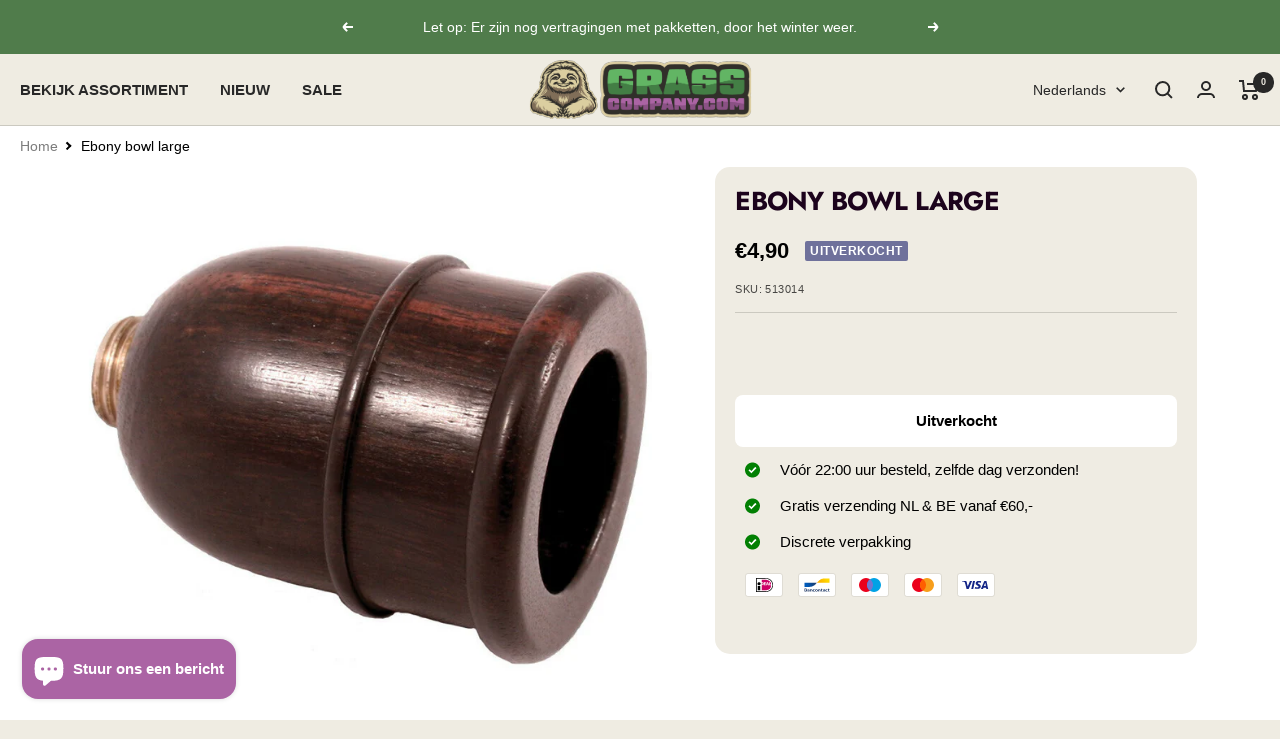

--- FILE ---
content_type: text/html; charset=utf-8
request_url: https://grasscompany.com/products/ebony-bowl-large?_pos=1&_psq=+Ebony+bowl+large+Ebony+bowl+large&_ss=e&_v=1.0
body_size: 70841
content:
<!doctype html><html class="no-js" lang="nl" dir="ltr">
  <head>
    <meta name="google-site-verification" content="7iX5FsuAklgDoIASlH7MW9-MJ2rKX97_UvPHVyNbd_8" />
    <script src="https://analytics.ahrefs.com/analytics.js" data-key="AofD63t9dlHuesMMDDMV7g" defer="true"></script>
	<script id="pandectes-rules">   /* PANDECTES-GDPR: DO NOT MODIFY AUTO GENERATED CODE OF THIS SCRIPT */      window.PandectesSettings = {"store":{"plan":"basic","theme":"Grasscompany/main","primaryLocale":"nl","adminMode":false},"tsPublished":1700475278,"declaration":{"showPurpose":false,"showProvider":false,"declIntroText":"We gebruiken cookies om de functionaliteit van de website te optimaliseren, de prestaties te analyseren en u een gepersonaliseerde ervaring te bieden. Sommige cookies zijn essentieel om de website goed te laten werken en correct te laten functioneren. Die cookies kunnen niet worden uitgeschakeld. In dit venster kunt u uw voorkeur voor cookies beheren.","showDateGenerated":true},"language":{"languageMode":"Single","fallbackLanguage":"nl","languageDetection":"browser","languagesSupported":[]},"texts":{"managed":{"headerText":{"nl":"Wij respecteren uw privacy"},"consentText":{"nl":"Deze website maakt gebruik van cookies om u de beste ervaring te bieden."},"dismissButtonText":{"nl":"OK"},"linkText":{"nl":"Kom meer te weten"},"imprintText":{"nl":"Afdruk"},"preferencesButtonText":{"nl":"Voorkeuren"},"allowButtonText":{"nl":"Aanvaarden"},"denyButtonText":{"nl":"Afwijzen"},"leaveSiteButtonText":{"nl":"Verlaat deze site"},"cookiePolicyText":{"nl":"Cookie beleid"},"preferencesPopupTitleText":{"nl":"Toestemmingsvoorkeuren beheren"},"preferencesPopupIntroText":{"nl":"We gebruiken cookies om de functionaliteit van de website te optimaliseren, de prestaties te analyseren en u een gepersonaliseerde ervaring te bieden. Sommige cookies zijn essentieel om de website correct te laten werken en functioneren. Die cookies kunnen niet worden uitgeschakeld. In dit venster kunt u uw voorkeur voor cookies beheren."},"preferencesPopupCloseButtonText":{"nl":"Sluiten"},"preferencesPopupAcceptAllButtonText":{"nl":"Accepteer alles"},"preferencesPopupRejectAllButtonText":{"nl":"Alles afwijzen"},"preferencesPopupSaveButtonText":{"nl":"Voorkeuren opslaan"},"accessSectionTitleText":{"nl":"Gegevensportabiliteit"},"accessSectionParagraphText":{"nl":"U heeft te allen tijde het recht om uw gegevens in te zien."},"rectificationSectionTitleText":{"nl":"Gegevens rectificatie"},"rectificationSectionParagraphText":{"nl":"U hebt het recht om te vragen dat uw gegevens worden bijgewerkt wanneer u dat nodig acht."},"erasureSectionTitleText":{"nl":"Recht om vergeten te worden"},"erasureSectionParagraphText":{"nl":"U heeft het recht om al uw gegevens te laten wissen. Daarna heeft u geen toegang meer tot uw account."},"declIntroText":{"nl":"We gebruiken cookies om de functionaliteit van de website te optimaliseren, de prestaties te analyseren en u een gepersonaliseerde ervaring te bieden. Sommige cookies zijn essentieel om de website goed te laten werken en correct te laten functioneren. Die cookies kunnen niet worden uitgeschakeld. In dit venster kunt u uw voorkeur voor cookies beheren."}},"categories":{"strictlyNecessaryCookiesTitleText":{"nl":"Strikt noodzakelijke cookies"},"functionalityCookiesTitleText":{"nl":"Functionele cookies"},"performanceCookiesTitleText":{"nl":"Prestatiecookies"},"targetingCookiesTitleText":{"nl":"Targeting-cookies"},"unclassifiedCookiesTitleText":{"nl":"Niet-geclassificeerde cookies"},"strictlyNecessaryCookiesDescriptionText":{"nl":"Deze cookies zijn essentieel om u in staat te stellen door de website te navigeren en de functies ervan te gebruiken, zoals toegang tot beveiligde delen van de website. Zonder deze cookies kan de website niet goed functioneren."},"functionalityCookiesDescriptionText":{"nl":"Deze cookies stellen de site in staat om verbeterde functionaliteit en personalisatie te bieden. Ze kunnen worden ingesteld door ons of door externe providers wiens diensten we aan onze pagina's hebben toegevoegd. Als u deze cookies niet toestaat, werken sommige of al deze diensten mogelijk niet correct."},"performanceCookiesDescriptionText":{"nl":"Deze cookies stellen ons in staat om de prestaties van onze website te monitoren en te verbeteren. Ze stellen ons bijvoorbeeld in staat om bezoeken te tellen, verkeersbronnen te identificeren en te zien welke delen van de site het populairst zijn."},"targetingCookiesDescriptionText":{"nl":"Deze cookies kunnen via onze site worden geplaatst door onze advertentiepartners. Ze kunnen door die bedrijven worden gebruikt om een profiel van uw interesses op te bouwen en u relevante advertenties op andere sites te tonen. Ze slaan geen directe persoonlijke informatie op, maar zijn gebaseerd op de unieke identificatie van uw browser en internetapparaat. Als je deze cookies niet toestaat, krijg je minder gerichte advertenties te zien."},"unclassifiedCookiesDescriptionText":{"nl":"Niet-geclassificeerde cookies zijn cookies die we aan het classificeren zijn, samen met de aanbieders van individuele cookies."}},"auto":{"declName":{"nl":"Naam"},"declPath":{"nl":"Pad"},"declType":{"nl":"Type"},"declDomain":{"nl":"Domein"},"declPurpose":{"nl":"Doel"},"declProvider":{"nl":"Aanbieder"},"declRetention":{"nl":"Behoud"},"declFirstParty":{"nl":"First-party"},"declThirdParty":{"nl":"Derde partij"},"declSeconds":{"nl":"seconden"},"declMinutes":{"nl":"minuten"},"declHours":{"nl":"uur"},"declDays":{"nl":"dagen"},"declMonths":{"nl":"maanden"},"declYears":{"nl":"jaren"},"declSession":{"nl":"Sessie"},"cookiesDetailsText":{"nl":"Cookiegegevens"},"preferencesPopupAlwaysAllowedText":{"nl":"altijd toegestaan"},"submitButton":{"nl":"Indienen"},"submittingButton":{"nl":"Verzenden..."},"cancelButton":{"nl":"Annuleren"},"guestsSupportInfoText":{"nl":"Log in met uw klantaccount om verder te gaan."},"guestsSupportEmailPlaceholder":{"nl":"E-mailadres"},"guestsSupportEmailValidationError":{"nl":"E-mail is niet geldig"},"guestsSupportEmailSuccessTitle":{"nl":"dankjewel voor je aanvraag"},"guestsSupportEmailFailureTitle":{"nl":"Er is een probleem opgetreden"},"guestsSupportEmailSuccessMessage":{"nl":"Als je bent geregistreerd als klant van deze winkel, ontvang je binnenkort een e-mail met instructies over hoe je verder kunt gaan."},"guestsSupportEmailFailureMessage":{"nl":"Uw verzoek is niet ingediend. Probeer het opnieuw en als het probleem aanhoudt, neem dan contact op met de winkeleigenaar voor hulp."},"confirmationSuccessTitle":{"nl":"Uw verzoek is geverifieerd"},"confirmationFailureTitle":{"nl":"Er is een probleem opgetreden"},"confirmationSuccessMessage":{"nl":"We zullen spoedig contact met u opnemen over uw verzoek."},"confirmationFailureMessage":{"nl":"Uw verzoek is niet geverifieerd. Probeer het opnieuw en als het probleem aanhoudt, neem dan contact op met de winkeleigenaar voor hulp"},"consentSectionTitleText":{"nl":"Uw toestemming voor cookies"},"consentSectionNoConsentText":{"nl":"U heeft niet ingestemd met het cookiebeleid van deze website."},"consentSectionConsentedText":{"nl":"U heeft ingestemd met het cookiebeleid van deze website op:"},"consentStatus":{"nl":"Toestemmingsvoorkeur"},"consentDate":{"nl":"Toestemmingsdatum"},"consentId":{"nl":"Toestemmings-ID"},"consentSectionChangeConsentActionText":{"nl":"Wijzig de toestemmingsvoorkeur"},"accessSectionGDPRRequestsActionText":{"nl":"Verzoeken van betrokkenen"},"accessSectionAccountInfoActionText":{"nl":"Persoonlijke gegevens"},"accessSectionOrdersRecordsActionText":{"nl":"Bestellingen"},"accessSectionDownloadReportActionText":{"nl":"Download alles"},"rectificationCommentPlaceholder":{"nl":"Beschrijf wat u wilt bijwerken"},"rectificationCommentValidationError":{"nl":"Commentaar is verplicht"},"rectificationSectionEditAccountActionText":{"nl":"Vraag een update aan"},"erasureSectionRequestDeletionActionText":{"nl":"Verzoek om verwijdering van persoonlijke gegevens"}}},"library":{"previewMode":false,"fadeInTimeout":0,"defaultBlocked":7,"showLink":true,"showImprintLink":false,"enabled":true,"cookie":{"name":"_pandectes_gdpr","expiryDays":365,"secure":true},"dismissOnScroll":false,"dismissOnWindowClick":false,"dismissOnTimeout":false,"palette":{"popup":{"background":"#FFFFFF","backgroundForCalculations":{"a":1,"b":255,"g":255,"r":255},"text":"#000000"},"button":{"background":"transparent","backgroundForCalculations":{"a":1,"b":255,"g":255,"r":255},"text":"#000000","textForCalculation":{"a":1,"b":0,"g":0,"r":0},"border":"#000000"}},"content":{"href":"https://grasscompany.myshopify.com/policies/privacy-policy","imprintHref":"/","close":"&#10005;","target":"","logo":"<img class=\"cc-banner-logo\" height=\"40\" width=\"40\" src=\"https://cdn.shopify.com/s/files/1/0739/7156/4852/t/4/assets/pandectes-logo.png?v=1695280593\" alt=\"Grasscompany\" />"},"window":"<div role=\"dialog\" aria-live=\"polite\" aria-label=\"cookieconsent\" aria-describedby=\"cookieconsent:desc\" id=\"pandectes-banner\" class=\"cc-window-wrapper cc-top-wrapper\"><div class=\"pd-cookie-banner-window cc-window {{classes}}\"><!--googleoff: all-->{{children}}<!--googleon: all--></div></div>","compliance":{"opt-both":"<div class=\"cc-compliance cc-highlight\">{{deny}}{{allow}}</div>"},"type":"opt-both","layouts":{"basic":"{{logo}}{{messagelink}}{{compliance}}{{close}}"},"position":"top","theme":"wired","revokable":true,"animateRevokable":false,"revokableReset":false,"revokableLogoUrl":"https://cdn.shopify.com/s/files/1/0739/7156/4852/t/4/assets/pandectes-reopen-logo.png?v=1695280594","revokablePlacement":"bottom-left","revokableMarginHorizontal":15,"revokableMarginVertical":15,"static":false,"autoAttach":true,"hasTransition":true,"blacklistPage":[""]},"geolocation":{"brOnly":false,"caOnly":false,"chOnly":false,"euOnly":false,"jpOnly":false,"thOnly":false,"canadaOnly":false,"globalVisibility":true},"dsr":{"guestsSupport":false,"accessSectionDownloadReportAuto":false},"banner":{"resetTs":1695280591,"extraCss":"        .cc-banner-logo {max-width: 24em!important;}    @media(min-width: 768px) {.cc-window.cc-floating{max-width: 24em!important;width: 24em!important;}}    .cc-message, .cc-header, .cc-logo {text-align: left}    .cc-window-wrapper{z-index: 2147483647;}    .cc-window{z-index: 2147483647;font-family: inherit;}    .cc-header{font-family: inherit;}    .pd-cp-ui{font-family: inherit; background-color: #FFFFFF;color:#000000;}    button.pd-cp-btn, a.pd-cp-btn{}    input + .pd-cp-preferences-slider{background-color: rgba(0, 0, 0, 0.3)}    .pd-cp-scrolling-section::-webkit-scrollbar{background-color: rgba(0, 0, 0, 0.3)}    input:checked + .pd-cp-preferences-slider{background-color: rgba(0, 0, 0, 1)}    .pd-cp-scrolling-section::-webkit-scrollbar-thumb {background-color: rgba(0, 0, 0, 1)}    .pd-cp-ui-close{color:#000000;}    .pd-cp-preferences-slider:before{background-color: #FFFFFF}    .pd-cp-title:before {border-color: #000000!important}    .pd-cp-preferences-slider{background-color:#000000}    .pd-cp-toggle{color:#000000!important}    @media(max-width:699px) {.pd-cp-ui-close-top svg {fill: #000000}}    .pd-cp-toggle:hover,.pd-cp-toggle:visited,.pd-cp-toggle:active{color:#000000!important}    .pd-cookie-banner-window {box-shadow: 0 0 18px rgb(0 0 0 / 20%);}  ","customJavascript":null,"showPoweredBy":false,"hybridStrict":false,"cookiesBlockedByDefault":"7","isActive":true,"implicitSavePreferences":false,"cookieIcon":false,"blockBots":false,"showCookiesDetails":true,"hasTransition":true,"blockingPage":false,"showOnlyLandingPage":false,"leaveSiteUrl":"https://www.google.com","linkRespectStoreLang":false},"cookies":{"0":[{"name":"_cmp_a","domain":".grasscompany.myshopify.com","path":"/","provider":"Shopify","firstParty":true,"retention":"24 hour(s)","expires":24,"unit":"declHours","purpose":{"nl":"Used for managing customer privacy settings."}},{"name":"localization","domain":"grasscompany.myshopify.com","path":"/","provider":"Shopify","firstParty":true,"retention":"1 year(s)","expires":1,"unit":"declYears","purpose":{"nl":"Shopify store localization"}},{"name":"secure_customer_sig","domain":"grasscompany.myshopify.com","path":"/","provider":"Shopify","firstParty":true,"retention":"1 year(s)","expires":1,"unit":"declYears","purpose":{"nl":"Used in connection with customer login."}},{"name":"keep_alive","domain":"grasscompany.myshopify.com","path":"/","provider":"Shopify","firstParty":true,"retention":"30 minute(s)","expires":30,"unit":"declMinutes","purpose":{"nl":"Used in connection with buyer localization."}}],"1":[],"2":[{"name":"_y","domain":".grasscompany.myshopify.com","path":"/","provider":"Shopify","firstParty":true,"retention":"1 year(s)","expires":1,"unit":"declYears","purpose":{"nl":"Shopify analytics."}},{"name":"_shopify_s","domain":".grasscompany.myshopify.com","path":"/","provider":"Shopify","firstParty":true,"retention":"30 minute(s)","expires":30,"unit":"declMinutes","purpose":{"nl":"Shopify analytics."}},{"name":"_shopify_y","domain":".grasscompany.myshopify.com","path":"/","provider":"Shopify","firstParty":true,"retention":"1 year(s)","expires":1,"unit":"declYears","purpose":{"nl":"Shopify analytics."}},{"name":"_s","domain":".grasscompany.myshopify.com","path":"/","provider":"Shopify","firstParty":true,"retention":"30 minute(s)","expires":30,"unit":"declMinutes","purpose":{"nl":"Shopify analytics."}},{"name":"_orig_referrer","domain":".grasscompany.myshopify.com","path":"/","provider":"Shopify","firstParty":true,"retention":"14 day(s)","expires":14,"unit":"declSession","purpose":{"nl":"Tracks landing pages."}},{"name":"_shopify_sa_p","domain":".grasscompany.myshopify.com","path":"/","provider":"Shopify","firstParty":true,"retention":"30 minute(s)","expires":30,"unit":"declMinutes","purpose":{"nl":"Shopify analytics relating to marketing & referrals."}},{"name":"_shopify_sa_t","domain":".grasscompany.myshopify.com","path":"/","provider":"Shopify","firstParty":true,"retention":"30 minute(s)","expires":30,"unit":"declMinutes","purpose":{"nl":"Shopify analytics relating to marketing & referrals."}},{"name":"_landing_page","domain":".grasscompany.myshopify.com","path":"/","provider":"Shopify","firstParty":true,"retention":"14 day(s)","expires":14,"unit":"declSession","purpose":{"nl":"Tracks landing pages."}}],"4":[{"name":"__kla_id","domain":"grasscompany.myshopify.com","path":"/","provider":"Klaviyo","firstParty":true,"retention":"1 year(s)","expires":1,"unit":"declYears","purpose":{"nl":"Tracks when someone clicks through a Klaviyo email to your website"}}],"8":[]},"blocker":{"isActive":false,"googleConsentMode":{"id":"","analyticsId":"","isActive":false,"adStorageCategory":4,"analyticsStorageCategory":2,"personalizationStorageCategory":1,"functionalityStorageCategory":1,"customEvent":true,"securityStorageCategory":0,"redactData":true,"urlPassthrough":false},"facebookPixel":{"id":"","isActive":false,"ldu":false},"rakuten":{"isActive":false,"cmp":false,"ccpa":false},"gpcIsActive":false,"defaultBlocked":7,"patterns":{"whiteList":[],"blackList":{"1":[],"2":[],"4":[],"8":[]},"iframesWhiteList":[],"iframesBlackList":{"1":[],"2":[],"4":[],"8":[]},"beaconsWhiteList":[],"beaconsBlackList":{"1":[],"2":[],"4":[],"8":[]}}}}      !function(){"use strict";window.PandectesRules=window.PandectesRules||{},window.PandectesRules.manualBlacklist={1:[],2:[],4:[]},window.PandectesRules.blacklistedIFrames={1:[],2:[],4:[]},window.PandectesRules.blacklistedCss={1:[],2:[],4:[]},window.PandectesRules.blacklistedBeacons={1:[],2:[],4:[]};var e="javascript/blocked",t="_pandectes_gdpr";function n(e){return new RegExp(e.replace(/[/\\.+?$()]/g,"\\$&").replace("*","(.*)"))}var r=function(e){try{return JSON.parse(e)}catch(e){return!1}},a=function(e){var t=arguments.length>1&&void 0!==arguments[1]?arguments[1]:"log",n=new URLSearchParams(window.location.search);n.get("log")&&console[t]("PandectesRules: ".concat(e))};function i(e,t){var n=Object.keys(e);if(Object.getOwnPropertySymbols){var r=Object.getOwnPropertySymbols(e);t&&(r=r.filter((function(t){return Object.getOwnPropertyDescriptor(e,t).enumerable}))),n.push.apply(n,r)}return n}function s(e){for(var t=1;t<arguments.length;t++){var n=null!=arguments[t]?arguments[t]:{};t%2?i(Object(n),!0).forEach((function(t){o(e,t,n[t])})):Object.getOwnPropertyDescriptors?Object.defineProperties(e,Object.getOwnPropertyDescriptors(n)):i(Object(n)).forEach((function(t){Object.defineProperty(e,t,Object.getOwnPropertyDescriptor(n,t))}))}return e}function o(e,t,n){return t in e?Object.defineProperty(e,t,{value:n,enumerable:!0,configurable:!0,writable:!0}):e[t]=n,e}function c(e,t){return function(e){if(Array.isArray(e))return e}(e)||function(e,t){var n=null==e?null:"undefined"!=typeof Symbol&&e[Symbol.iterator]||e["@@iterator"];if(null==n)return;var r,a,i=[],s=!0,o=!1;try{for(n=n.call(e);!(s=(r=n.next()).done)&&(i.push(r.value),!t||i.length!==t);s=!0);}catch(e){o=!0,a=e}finally{try{s||null==n.return||n.return()}finally{if(o)throw a}}return i}(e,t)||u(e,t)||function(){throw new TypeError("Invalid attempt to destructure non-iterable instance.\nIn order to be iterable, non-array objects must have a [Symbol.iterator]() method.")}()}function l(e){return function(e){if(Array.isArray(e))return d(e)}(e)||function(e){if("undefined"!=typeof Symbol&&null!=e[Symbol.iterator]||null!=e["@@iterator"])return Array.from(e)}(e)||u(e)||function(){throw new TypeError("Invalid attempt to spread non-iterable instance.\nIn order to be iterable, non-array objects must have a [Symbol.iterator]() method.")}()}function u(e,t){if(e){if("string"==typeof e)return d(e,t);var n=Object.prototype.toString.call(e).slice(8,-1);return"Object"===n&&e.constructor&&(n=e.constructor.name),"Map"===n||"Set"===n?Array.from(e):"Arguments"===n||/^(?:Ui|I)nt(?:8|16|32)(?:Clamped)?Array$/.test(n)?d(e,t):void 0}}function d(e,t){(null==t||t>e.length)&&(t=e.length);for(var n=0,r=new Array(t);n<t;n++)r[n]=e[n];return r}var f=!(void 0===window.dataLayer||!Array.isArray(window.dataLayer)||!window.dataLayer.some((function(e){return"pandectes_full_scan"===e.event})));a("userAgent -> ".concat(window.navigator.userAgent.substring(0,50)));var p=function(){var e,n=arguments.length>0&&void 0!==arguments[0]?arguments[0]:t,a="; "+document.cookie,i=a.split("; "+n+"=");if(i.length<2)e={};else{var s=i.pop(),o=s.split(";");e=window.atob(o.shift())}var c=r(e);return!1!==c?c:e}(),g=window.PandectesSettings,y=g.banner.isActive,h=g.blocker.defaultBlocked,m=p&&null!==p.preferences&&void 0!==p.preferences?p.preferences:null,w=f?0:y?null===m?h:m:0,v={1:0==(1&w),2:0==(2&w),4:0==(4&w)},b=window.PandectesSettings.blocker.patterns,k=b.blackList,L=b.whiteList,S=b.iframesBlackList,P=b.iframesWhiteList,A=b.beaconsBlackList,C=b.beaconsWhiteList,_={blackList:[],whiteList:[],iframesBlackList:{1:[],2:[],4:[],8:[]},iframesWhiteList:[],beaconsBlackList:{1:[],2:[],4:[],8:[]},beaconsWhiteList:[]};[1,2,4].map((function(e){var t;v[e]||((t=_.blackList).push.apply(t,l(k[e].length?k[e].map(n):[])),_.iframesBlackList[e]=S[e].length?S[e].map(n):[],_.beaconsBlackList[e]=A[e].length?A[e].map(n):[])})),_.whiteList=L.length?L.map(n):[],_.iframesWhiteList=P.length?P.map(n):[],_.beaconsWhiteList=C.length?C.map(n):[];var B={scripts:[],iframes:{1:[],2:[],4:[]},beacons:{1:[],2:[],4:[]},css:{1:[],2:[],4:[]}},E=function(t,n){return t&&(!n||n!==e)&&(!_.blackList||_.blackList.some((function(e){return e.test(t)})))&&(!_.whiteList||_.whiteList.every((function(e){return!e.test(t)})))},O=function(e){var t=e.getAttribute("src");return _.blackList&&_.blackList.every((function(e){return!e.test(t)}))||_.whiteList&&_.whiteList.some((function(e){return e.test(t)}))},I=function(e,t){var n=_.iframesBlackList[t],r=_.iframesWhiteList;return e&&(!n||n.some((function(t){return t.test(e)})))&&(!r||r.every((function(t){return!t.test(e)})))},j=function(e,t){var n=_.beaconsBlackList[t],r=_.beaconsWhiteList;return e&&(!n||n.some((function(t){return t.test(e)})))&&(!r||r.every((function(t){return!t.test(e)})))},R=new MutationObserver((function(e){for(var t=0;t<e.length;t++)for(var n=e[t].addedNodes,r=0;r<n.length;r++){var a=n[r],i=a.dataset&&a.dataset.cookiecategory;if(1===a.nodeType&&"LINK"===a.tagName){var s=a.dataset&&a.dataset.href;if(s&&i)switch(i){case"functionality":case"C0001":B.css[1].push(s);break;case"performance":case"C0002":B.css[2].push(s);break;case"targeting":case"C0003":B.css[4].push(s)}}}})),T=new MutationObserver((function(t){for(var n=0;n<t.length;n++)for(var r=t[n].addedNodes,a=function(t){var n=r[t],a=n.src||n.dataset&&n.dataset.src,i=n.dataset&&n.dataset.cookiecategory;if(1===n.nodeType&&"IFRAME"===n.tagName){if(a){var s=!1;I(a,1)||"functionality"===i||"C0001"===i?(s=!0,B.iframes[1].push(a)):I(a,2)||"performance"===i||"C0002"===i?(s=!0,B.iframes[2].push(a)):(I(a,4)||"targeting"===i||"C0003"===i)&&(s=!0,B.iframes[4].push(a)),s&&(n.removeAttribute("src"),n.setAttribute("data-src",a))}}else if(1===n.nodeType&&"IMG"===n.tagName){if(a){var o=!1;j(a,1)?(o=!0,B.beacons[1].push(a)):j(a,2)?(o=!0,B.beacons[2].push(a)):j(a,4)&&(o=!0,B.beacons[4].push(a)),o&&(n.removeAttribute("src"),n.setAttribute("data-src",a))}}else if(1===n.nodeType&&"LINK"===n.tagName){var c=n.dataset&&n.dataset.href;if(c&&i)switch(i){case"functionality":case"C0001":B.css[1].push(c);break;case"performance":case"C0002":B.css[2].push(c);break;case"targeting":case"C0003":B.css[4].push(c)}}else if(1===n.nodeType&&"SCRIPT"===n.tagName){var l=n.type,u=!1;if(E(a,l))u=!0;else if(a&&i)switch(i){case"functionality":case"C0001":u=!0,window.PandectesRules.manualBlacklist[1].push(a);break;case"performance":case"C0002":u=!0,window.PandectesRules.manualBlacklist[2].push(a);break;case"targeting":case"C0003":u=!0,window.PandectesRules.manualBlacklist[4].push(a)}if(u){B.scripts.push([n,l]),n.type=e;n.addEventListener("beforescriptexecute",(function t(r){n.getAttribute("type")===e&&r.preventDefault(),n.removeEventListener("beforescriptexecute",t)})),n.parentElement&&n.parentElement.removeChild(n)}}},i=0;i<r.length;i++)a(i)})),x=document.createElement,N={src:Object.getOwnPropertyDescriptor(HTMLScriptElement.prototype,"src"),type:Object.getOwnPropertyDescriptor(HTMLScriptElement.prototype,"type")};window.PandectesRules.unblockCss=function(e){var t=B.css[e]||[];t.length&&a("Unblocking CSS for ".concat(e)),t.forEach((function(e){var t=document.querySelector('link[data-href^="'.concat(e,'"]'));t.removeAttribute("data-href"),t.href=e})),B.css[e]=[]},window.PandectesRules.unblockIFrames=function(e){var t=B.iframes[e]||[];t.length&&a("Unblocking IFrames for ".concat(e)),_.iframesBlackList[e]=[],t.forEach((function(e){var t=document.querySelector('iframe[data-src^="'.concat(e,'"]'));t.removeAttribute("data-src"),t.src=e})),B.iframes[e]=[]},window.PandectesRules.unblockBeacons=function(e){var t=B.beacons[e]||[];t.length&&a("Unblocking Beacons for ".concat(e)),_.beaconsBlackList[e]=[],t.forEach((function(e){var t=document.querySelector('img[data-src^="'.concat(e,'"]'));t.removeAttribute("data-src"),t.src=e})),B.beacons[e]=[]},window.PandectesRules.unblockInlineScripts=function(e){var t=1===e?"functionality":2===e?"performance":"targeting";document.querySelectorAll('script[type="javascript/blocked"][data-cookiecategory="'.concat(t,'"]')).forEach((function(e){var t=e.textContent;e.parentNode.removeChild(e);var n=document.createElement("script");n.type="text/javascript",n.textContent=t,document.body.appendChild(n)}))},window.PandectesRules.unblock=function(t){t.length<1?(_.blackList=[],_.whiteList=[],_.iframesBlackList=[],_.iframesWhiteList=[]):(_.blackList&&(_.blackList=_.blackList.filter((function(e){return t.every((function(t){return"string"==typeof t?!e.test(t):t instanceof RegExp?e.toString()!==t.toString():void 0}))}))),_.whiteList&&(_.whiteList=[].concat(l(_.whiteList),l(t.map((function(e){if("string"==typeof e){var t=".*"+n(e)+".*";if(_.whiteList.every((function(e){return e.toString()!==t.toString()})))return new RegExp(t)}else if(e instanceof RegExp&&_.whiteList.every((function(t){return t.toString()!==e.toString()})))return e;return null})).filter(Boolean)))));for(var r=document.querySelectorAll('script[type="'.concat(e,'"]')),i=0;i<r.length;i++){var s=r[i];O(s)&&(B.scripts.push([s,"application/javascript"]),s.parentElement.removeChild(s))}var o=0;l(B.scripts).forEach((function(e,t){var n=c(e,2),r=n[0],a=n[1];if(O(r)){for(var i=document.createElement("script"),s=0;s<r.attributes.length;s++){var l=r.attributes[s];"src"!==l.name&&"type"!==l.name&&i.setAttribute(l.name,r.attributes[s].value)}i.setAttribute("src",r.src),i.setAttribute("type",a||"application/javascript"),document.head.appendChild(i),B.scripts.splice(t-o,1),o++}})),0==_.blackList.length&&0===_.iframesBlackList[1].length&&0===_.iframesBlackList[2].length&&0===_.iframesBlackList[4].length&&0===_.beaconsBlackList[1].length&&0===_.beaconsBlackList[2].length&&0===_.beaconsBlackList[4].length&&(a("Disconnecting observers"),T.disconnect(),R.disconnect())};var M,D,W=window.PandectesSettings.store.adminMode,F=window.PandectesSettings.blocker;M=function(){!function(){var e=window.Shopify.trackingConsent;try{var t=W&&!window.Shopify.AdminBarInjector,n={preferences:0==(1&w)||f||t,analytics:0==(2&w)||f||t,marketing:0==(4&w)||f||t};e.firstPartyMarketingAllowed()===n.marketing&&e.analyticsProcessingAllowed()===n.analytics&&e.preferencesProcessingAllowed()===n.preferences||e.setTrackingConsent(n,(function(e){e&&e.error?a("Shopify.customerPrivacy API - failed to setTrackingConsent"):a("Shopify.customerPrivacy API - setTrackingConsent(".concat(JSON.stringify(n),")"))}))}catch(e){a("Shopify.customerPrivacy API - exception")}}(),function(){var e=window.Shopify.trackingConsent,t=e.currentVisitorConsent();if(F.gpcIsActive&&"CCPA"===e.getRegulation()&&"no"===t.gpc&&"yes"!==t.sale_of_data){var n={sale_of_data:!1};e.setTrackingConsent(n,(function(e){e&&e.error?a("Shopify.customerPrivacy API - failed to setTrackingConsent({".concat(JSON.stringify(n),")")):a("Shopify.customerPrivacy API - setTrackingConsent(".concat(JSON.stringify(n),")"))}))}}()},D=null,window.Shopify&&window.Shopify.loadFeatures&&window.Shopify.trackingConsent?M():D=setInterval((function(){window.Shopify&&window.Shopify.loadFeatures&&(clearInterval(D),window.Shopify.loadFeatures([{name:"consent-tracking-api",version:"0.1"}],(function(e){e?a("Shopify.customerPrivacy API - failed to load"):(a("Shopify.customerPrivacy API - loaded"),M())})))}),10);var z=window.PandectesSettings,U=z.banner.isActive,q=z.blocker.googleConsentMode,J=q.isActive,H=q.customEvent,$=q.redactData,G=q.urlPassthrough,K=q.adStorageCategory,V=q.analyticsStorageCategory,Y=q.functionalityStorageCategory,Q=q.personalizationStorageCategory,X=q.securityStorageCategory;function Z(){window.dataLayer.push(arguments)}window.dataLayer=window.dataLayer||[];var ee,te,ne={hasInitialized:!1,ads_data_redaction:!1,url_passthrough:!1,storage:{ad_storage:"granted",analytics_storage:"granted",functionality_storage:"granted",personalization_storage:"granted",security_storage:"granted",wait_for_update:500}};if(U&&J){var re=0==(w&K)?"granted":"denied",ae=0==(w&V)?"granted":"denied",ie=0==(w&Y)?"granted":"denied",se=0==(w&Q)?"granted":"denied",oe=0==(w&X)?"granted":"denied";ne.hasInitialized=!0,ne.ads_data_redaction="denied"===re&&$,ne.url_passthrough=G,ne.storage.ad_storage=re,ne.storage.analytics_storage=ae,ne.storage.functionality_storage=ie,ne.storage.personalization_storage=se,ne.storage.security_storage=oe,ne.ads_data_redaction&&Z("set","ads_data_redaction",ne.ads_data_redaction),ne.url_passthrough&&Z("set","url_passthrough",ne.url_passthrough),Z("consent","default",ne.storage),a("Google consent mode initialized")}U&&H&&(te=7===(ee=w)?"deny":0===ee?"allow":"mixed",window.dataLayer.push({event:"Pandectes_Consent_Update",pandectes_status:te,pandectes_categories:{C0000:"allow",C0001:v[1]?"allow":"deny",C0002:v[2]?"allow":"deny",C0003:v[4]?"allow":"deny"}}),a("PandectesCustomEvent pushed to the dataLayer")),window.PandectesRules.gcm=ne;var ce=window.PandectesSettings,le=ce.banner.isActive,ue=ce.blocker.isActive;a("Blocker -> "+(ue?"Active":"Inactive")),a("Banner -> "+(le?"Active":"Inactive")),a("ActualPrefs -> "+w);var de=null===m&&/\/checkouts\//.test(window.location.pathname);0!==w&&!1===f&&ue&&!de?(a("Blocker will execute"),document.createElement=function(){for(var t=arguments.length,n=new Array(t),r=0;r<t;r++)n[r]=arguments[r];if("script"!==n[0].toLowerCase())return x.bind?x.bind(document).apply(void 0,n):x;var a=x.bind(document).apply(void 0,n);try{Object.defineProperties(a,{src:s(s({},N.src),{},{set:function(t){E(t,a.type)&&N.type.set.call(this,e),N.src.set.call(this,t)}}),type:s(s({},N.type),{},{get:function(){var t=N.type.get.call(this);return t===e||E(this.src,t)?null:t},set:function(t){var n=E(a.src,a.type)?e:t;N.type.set.call(this,n)}})}),a.setAttribute=function(t,n){if("type"===t){var r=E(a.src,a.type)?e:n;N.type.set.call(a,r)}else"src"===t?(E(n,a.type)&&N.type.set.call(a,e),N.src.set.call(a,n)):HTMLScriptElement.prototype.setAttribute.call(a,t,n)}}catch(e){console.warn("Yett: unable to prevent script execution for script src ",a.src,".\n",'A likely cause would be because you are using a third-party browser extension that monkey patches the "document.createElement" function.')}return a},T.observe(document.documentElement,{childList:!0,subtree:!0}),R.observe(document.documentElement,{childList:!0,subtree:!0})):a("Blocker will not execute")}();
</script>
	
    <meta charset="utf-8">
    <meta name="viewport" content="width=device-width, initial-scale=1.0, height=device-height, minimum-scale=1.0, maximum-scale=1.0">
    <meta name="theme-color" content="#efece2">

    <title>Ebony bowl large</title><meta name="description" content="Grote ebony houten pijpkop voor zij die wat meer inhoud willen."><link rel="canonical" href="https://grasscompany.com/products/ebony-bowl-large"><link rel="shortcut icon" href="//grasscompany.com/cdn/shop/files/favicon-32x32_96x96.png?v=1706110329" type="image/png"><link rel="preconnect" href="https://cdn.shopify.com">
    <link rel="dns-prefetch" href="https://productreviews.shopifycdn.com">
    <link rel="dns-prefetch" href="https://www.google-analytics.com"><link rel="preconnect" href="https://fonts.shopifycdn.com" crossorigin><link rel="preload" as="style" href="//grasscompany.com/cdn/shop/t/4/assets/theme.css?v=69002466515971871661732809920">
    <link rel="preload" as="script" href="//grasscompany.com/cdn/shop/t/4/assets/vendor.js?v=31715688253868339281681113866">
    <link rel="preload" as="script" href="//grasscompany.com/cdn/shop/t/4/assets/theme.js?v=100583677007587302941681113866"><link rel="preload" as="fetch" href="/products/ebony-bowl-large.js" crossorigin><meta property="og:type" content="product">
  <meta property="og:title" content="Ebony bowl large">
  <meta property="product:price:amount" content="4,90">
  <meta property="product:price:currency" content="EUR"><meta property="og:image" content="http://grasscompany.com/cdn/shop/files/afbeelding513014.jpg?v=1696343134">
  <meta property="og:image:secure_url" content="https://grasscompany.com/cdn/shop/files/afbeelding513014.jpg?v=1696343134">
  <meta property="og:image:width" content="800">
  <meta property="og:image:height" content="800"><meta property="og:description" content="Grote ebony houten pijpkop voor zij die wat meer inhoud willen."><meta property="og:url" content="https://grasscompany.com/products/ebony-bowl-large">
<meta property="og:site_name" content="Grasscompany.com"><meta name="twitter:card" content="summary"><meta name="twitter:title" content="Ebony bowl large">
  <meta name="twitter:description" content="Grote ebony houten pijpkop voor zij die wat meer inhoud willen."><meta name="twitter:image" content="https://grasscompany.com/cdn/shop/files/afbeelding513014_1200x1200_crop_center.jpg?v=1696343134">
  <meta name="twitter:image:alt" content="">
    
  <script type="application/ld+json">
  {
    "@context": "https://schema.org",
    "@type": "Product",
    "productID": 8205304889652,
    "offers": [{
          "@type": "Offer",
          "name": "Default Title",
          "availability":"https://schema.org/OutOfStock",
          "price": 4.9,
          "priceCurrency": "EUR",
          "priceValidUntil": "2026-01-28","sku": "513014",
            "gtin13": "5130140000006",
          "url": "/products/ebony-bowl-large?variant=44785292771636"
        }
],"brand": {
      "@type": "Brand",
      "name": "Overige"
    },
    "name": "Ebony bowl large",
    "description": "Grote ebony houten pijpkop voor zij die wat meer inhoud willen.",
    "category": "Onderdelen",
    "url": "/products/ebony-bowl-large",
    "sku": "513014",
    "image": {
      "@type": "ImageObject",
      "url": "https://grasscompany.com/cdn/shop/files/afbeelding513014.jpg?v=1696343134&width=1024",
      "image": "https://grasscompany.com/cdn/shop/files/afbeelding513014.jpg?v=1696343134&width=1024",
      "name": "",
      "width": "1024",
      "height": "1024"
    }
  }
  </script>



  <script type="application/ld+json">
  {
    "@context": "https://schema.org",
    "@type": "BreadcrumbList",
  "itemListElement": [{
      "@type": "ListItem",
      "position": 1,
      "name": "Home",
      "item": "https://grasscompany.com"
    },{
          "@type": "ListItem",
          "position": 2,
          "name": "Ebony bowl large",
          "item": "https://grasscompany.com/products/ebony-bowl-large"
        }]
  }
  </script>


    <link rel="preload" href="//grasscompany.com/cdn/fonts/jost/jost_n7.921dc18c13fa0b0c94c5e2517ffe06139c3615a3.woff2" as="font" type="font/woff2" crossorigin><style>
  /* Typography (heading) */
  @font-face {
  font-family: Jost;
  font-weight: 700;
  font-style: normal;
  font-display: swap;
  src: url("//grasscompany.com/cdn/fonts/jost/jost_n7.921dc18c13fa0b0c94c5e2517ffe06139c3615a3.woff2") format("woff2"),
       url("//grasscompany.com/cdn/fonts/jost/jost_n7.cbfc16c98c1e195f46c536e775e4e959c5f2f22b.woff") format("woff");
}

@font-face {
  font-family: Jost;
  font-weight: 700;
  font-style: italic;
  font-display: swap;
  src: url("//grasscompany.com/cdn/fonts/jost/jost_i7.d8201b854e41e19d7ed9b1a31fe4fe71deea6d3f.woff2") format("woff2"),
       url("//grasscompany.com/cdn/fonts/jost/jost_i7.eae515c34e26b6c853efddc3fc0c552e0de63757.woff") format("woff");
}

/* Typography (body) */
  



:root {--heading-color: 28, 3, 28;
    --text-color: 0, 0, 0;
    --background: 239, 236, 226;
    --secondary-background: 255, 255, 255;
    --border-color: 203, 201, 192;
    --border-color-darker: 143, 142, 136;
    --success-color: 63, 155, 64;
    --success-background: 204, 220, 194;
    --error-color: 222, 42, 42;
    --error-background: 238, 222, 213;
    --primary-button-background: 253, 161, 23;
    --primary-button-text-color: 255, 255, 255;
    --secondary-button-background: 80, 124, 75;
    --secondary-button-text-color: 255, 255, 255;
    --product-star-rating: 246, 164, 41;
    --product-on-sale-accent: 63, 155, 64;
    --product-sold-out-accent: 111, 113, 155;
    --product-custom-label-background: 64, 93, 230;
    --product-custom-label-text-color: 255, 255, 255;
    --product-custom-label-2-background: 243, 255, 52;
    --product-custom-label-2-text-color: 0, 0, 0;
    --product-low-stock-text-color: 222, 42, 42;
    --product-in-stock-text-color: 46, 158, 123;
    --loading-bar-background: 0, 0, 0;

    /* We duplicate some "base" colors as root colors, which is useful to use on drawer elements or popover without. Those should not be overridden to avoid issues */
    --root-heading-color: 28, 3, 28;
    --root-text-color: 0, 0, 0;
    --root-background: 239, 236, 226;
    --root-border-color: 203, 201, 192;
    --root-primary-button-background: 253, 161, 23;
    --root-primary-button-text-color: 255, 255, 255;

    --base-font-size: 15px;
    --heading-font-family: Jost, sans-serif;
    --heading-font-weight: 700;
    --heading-font-style: normal;
    --heading-text-transform: uppercase;
    --text-font-family: Helvetica, Arial, sans-serif;
    --text-font-weight: 400;
    --text-font-style: normal;
    --text-font-bold-weight: 700;

    /* Typography (font size) */
    --heading-xxsmall-font-size: 10px;
    --heading-xsmall-font-size: 10px;
    --heading-small-font-size: 11px;
    --heading-large-font-size: 32px;
    --heading-h1-font-size: 32px;
    --heading-h2-font-size: 28px;
    --heading-h3-font-size: 26px;
    --heading-h4-font-size: 22px;
    --heading-h5-font-size: 18px;
    --heading-h6-font-size: 16px;

    /* Control the look and feel of the theme by changing radius of various elements */
    --button-border-radius: 8px;
    --block-border-radius: 16px;
    --block-border-radius-reduced: 8px;
    --color-swatch-border-radius: 100%;

    /* Button size */
    --button-height: 48px;
    --button-small-height: 40px;

    /* Form related */
    --form-input-field-height: 48px;
    --form-input-gap: 16px;
    --form-submit-margin: 24px;

    /* Product listing related variables */
    --product-list-block-spacing: 32px;

    /* Video related */
    --play-button-background: 239, 236, 226;
    --play-button-arrow: 0, 0, 0;

    /* RTL support */
    --transform-logical-flip: 1;
    --transform-origin-start: left;
    --transform-origin-end: right;

    /* Other */
    --zoom-cursor-svg-url: url(//grasscompany.com/cdn/shop/t/4/assets/zoom-cursor.svg?v=29627631022307542501716813186);
    --arrow-right-svg-url: url(//grasscompany.com/cdn/shop/t/4/assets/arrow-right.svg?v=70871338000329279091716813185);
    --arrow-left-svg-url: url(//grasscompany.com/cdn/shop/t/4/assets/arrow-left.svg?v=176537643540911574551716813185);

    /* Some useful variables that we can reuse in our CSS. Some explanation are needed for some of them:
       - container-max-width-minus-gutters: represents the container max width without the edge gutters
       - container-outer-width: considering the screen width, represent all the space outside the container
       - container-outer-margin: same as container-outer-width but get set to 0 inside a container
       - container-inner-width: the effective space inside the container (minus gutters)
       - grid-column-width: represents the width of a single column of the grid
       - vertical-breather: this is a variable that defines the global "spacing" between sections, and inside the section
                            to create some "breath" and minimum spacing
     */
    --container-max-width: 1600px;
    --container-gutter: 24px;
    --container-max-width-minus-gutters: calc(var(--container-max-width) - (var(--container-gutter)) * 2);
    --container-outer-width: max(calc((100vw - var(--container-max-width-minus-gutters)) / 2), var(--container-gutter));
    --container-outer-margin: var(--container-outer-width);
    --container-inner-width: calc(100vw - var(--container-outer-width) * 2);

    --grid-column-count: 10;
    --grid-gap: 24px;
    --grid-column-width: calc((100vw - var(--container-outer-width) * 2 - var(--grid-gap) * (var(--grid-column-count) - 1)) / var(--grid-column-count));

    --vertical-breather: 28px;
    --vertical-breather-tight: 28px;

    /* Shopify related variables */
    --payment-terms-background-color: #efece2;
  }

  @media screen and (min-width: 741px) {
    :root {
      --container-gutter: 20px;
      --grid-column-count: 20;
      --vertical-breather: 40px;
      --vertical-breather-tight: 40px;

      /* Typography (font size) */
      --heading-xsmall-font-size: 11px;
      --heading-small-font-size: 12px;
      --heading-large-font-size: 48px;
      --heading-h1-font-size: 48px;
      --heading-h2-font-size: 36px;
      --heading-h3-font-size: 30px;
      --heading-h4-font-size: 22px;
      --heading-h5-font-size: 18px;
      --heading-h6-font-size: 16px;

      /* Form related */
      --form-input-field-height: 52px;
      --form-submit-margin: 32px;

      /* Button size */
      --button-height: 52px;
      --button-small-height: 44px;
    }
  }

  @media screen and (min-width: 1200px) {
    :root {
      --vertical-breather: 48px;
      --vertical-breather-tight: 48px;
      --product-list-block-spacing: 48px;

      /* Typography */
      --heading-large-font-size: 58px;
      --heading-h1-font-size: 50px;
      --heading-h2-font-size: 44px;
      --heading-h3-font-size: 32px;
      --heading-h4-font-size: 26px;
      --heading-h5-font-size: 22px;
      --heading-h6-font-size: 16px;
    }
  }

  @media screen and (min-width: 1600px) {
    :root {
      --vertical-breather: 48px;
      --vertical-breather-tight: 48px;
    }
  }
</style>
    <script>
  // This allows to expose several variables to the global scope, to be used in scripts
  window.themeVariables = {
    settings: {
      direction: "ltr",
      pageType: "product",
      cartCount: 0,
      moneyFormat: "€{{amount_with_comma_separator}}",
      moneyWithCurrencyFormat: "€{{amount_with_comma_separator}} EUR",
      showVendor: false,
      discountMode: "saving",
      currencyCodeEnabled: false,
      cartType: "drawer",
      cartCurrency: "EUR",
      mobileZoomFactor: 2.5
    },

    routes: {
      host: "grasscompany.com",
      rootUrl: "\/",
      rootUrlWithoutSlash: '',
      cartUrl: "\/cart",
      cartAddUrl: "\/cart\/add",
      cartChangeUrl: "\/cart\/change",
      searchUrl: "\/search",
      predictiveSearchUrl: "\/search\/suggest",
      productRecommendationsUrl: "\/recommendations\/products"
    },

    strings: {
      accessibilityDelete: "Verwijderen",
      accessibilityClose: "Sluiten",
      collectionSoldOut: "Uitverkocht",
      collectionDiscount: "SALE ",
      productSalePrice: "Kortingsprijs",
      productRegularPrice: "Normale prijs",
      productFormUnavailable: "Niet beschikbaar",
      productFormSoldOut: "Uitverkocht",
      productFormPreOrder: "Pre-order",
      productFormAddToCart: "Voeg toe aan winkelwagen",
      searchNoResults: "Geen resultaten gevonden.",
      searchNewSearch: "Nieuwe zoekopdracht",
      searchProducts: "Producten",
      searchArticles: "Journal",
      searchPages: "Pagina\u0026#39;s",
      searchCollections: "Collecties",
      cartViewCart: "Bekijk winkelwagen",
      cartItemAdded: "Product is toegevoegd aan je winkelwagen!",
      cartItemAddedShort: "Toegevoegd aan je winkelwagen!",
      cartAddOrderNote: "Voeg bestelnotitie toe",
      cartEditOrderNote: "Bewerk bestelnotitie",
      shippingEstimatorNoResults: "Sorry, we verzenden niet naar dit adres.",
      shippingEstimatorOneResult: "Er is één verzendoptie voor dit adres:",
      shippingEstimatorMultipleResults: "Er zijn verschillende verzendopties voor dit adres:",
      shippingEstimatorError: "Er is een fout opgetreden bij het ophalen van de verzendopties:"
    },

    libs: {
      flickity: "\/\/grasscompany.com\/cdn\/shop\/t\/4\/assets\/flickity.js?v=160317638643873865291699448202",
      photoswipe: "\/\/grasscompany.com\/cdn\/shop\/t\/4\/assets\/photoswipe.js?v=132268647426145925301681113871",
      qrCode: "\/\/grasscompany.com\/cdn\/shopifycloud\/storefront\/assets\/themes_support\/vendor\/qrcode-3f2b403b.js"
    },

    breakpoints: {
      phone: 'screen and (max-width: 740px)',
      tablet: 'screen and (min-width: 741px) and (max-width: 999px)',
      tabletAndUp: 'screen and (min-width: 741px)',
      pocket: 'screen and (max-width: 999px)',
      lap: 'screen and (min-width: 1000px) and (max-width: 1199px)',
      lapAndUp: 'screen and (min-width: 1000px)',
      desktop: 'screen and (min-width: 1200px)',
      wide: 'screen and (min-width: 1400px)'
    }
  };

  window.addEventListener('pageshow', async () => {
    const cartContent = await (await fetch(`${window.themeVariables.routes.cartUrl}.js`, {cache: 'reload'})).json();
    document.documentElement.dispatchEvent(new CustomEvent('cart:refresh', {detail: {cart: cartContent}}));
  });

  if ('noModule' in HTMLScriptElement.prototype) {
    // Old browsers (like IE) that does not support module will be considered as if not executing JS at all
    document.documentElement.className = document.documentElement.className.replace('no-js', 'js');

    requestAnimationFrame(() => {
      const viewportHeight = (window.visualViewport ? window.visualViewport.height : document.documentElement.clientHeight);
      document.documentElement.style.setProperty('--window-height',viewportHeight + 'px');
    });
  }// We save the product ID in local storage to be eventually used for recently viewed section
    try {
      const items = JSON.parse(localStorage.getItem('theme:recently-viewed-products') || '[]');

      // We check if the current product already exists, and if it does not, we add it at the start
      if (!items.includes(8205304889652)) {
        items.unshift(8205304889652);
      }

      localStorage.setItem('theme:recently-viewed-products', JSON.stringify(items.slice(0, 20)));
    } catch (e) {
      // Safari in private mode does not allow setting item, we silently fail
    }</script>

    <link rel="stylesheet" href="//grasscompany.com/cdn/shop/t/4/assets/theme.css?v=69002466515971871661732809920">
    <link rel="stylesheet" href="//grasscompany.com/cdn/shop/t/4/assets/newfive.css?v=133863267787335580921699701988">

    <script src="//grasscompany.com/cdn/shop/t/4/assets/vendor.js?v=31715688253868339281681113866" defer></script>
    <script src="//grasscompany.com/cdn/shop/t/4/assets/theme.js?v=100583677007587302941681113866" defer></script>
    <script src="//grasscompany.com/cdn/shop/t/4/assets/custom.js?v=167639537848865775061681113865" defer></script>

    <script>window.performance && window.performance.mark && window.performance.mark('shopify.content_for_header.start');</script><meta name="facebook-domain-verification" content="ymyueo3ikhxhh39dbry5l5hb8lnqv0">
<meta id="shopify-digital-wallet" name="shopify-digital-wallet" content="/73971564852/digital_wallets/dialog">
<link rel="alternate" hreflang="x-default" href="https://grasscompany.com/products/ebony-bowl-large">
<link rel="alternate" hreflang="nl" href="https://grasscompany.com/products/ebony-bowl-large">
<link rel="alternate" hreflang="en" href="https://grasscompany.com/en/products/ebony-bowl-large">
<link rel="alternate" hreflang="fr" href="https://grasscompany.com/fr/products/bowl-en-ebon">
<link rel="alternate" hreflang="de" href="https://grasscompany.com/de/products/ebony-bowl-gross">
<link rel="alternate" hreflang="nl-DE" href="https://grasscompany.com/nl-de/products/ebony-bowl-large">
<link rel="alternate" hreflang="en-DE" href="https://grasscompany.com/en-de/products/ebony-bowl-large">
<link rel="alternate" hreflang="fr-DE" href="https://grasscompany.com/fr-de/products/bowl-en-ebon">
<link rel="alternate" hreflang="de-DE" href="https://grasscompany.com/de-de/products/ebony-bowl-gross">
<link rel="alternate" type="application/json+oembed" href="https://grasscompany.com/products/ebony-bowl-large.oembed">
<script async="async" src="/checkouts/internal/preloads.js?locale=nl-NL"></script>
<script id="shopify-features" type="application/json">{"accessToken":"40c003071a384b945e1d8cd38ba7b350","betas":["rich-media-storefront-analytics"],"domain":"grasscompany.com","predictiveSearch":true,"shopId":73971564852,"locale":"nl"}</script>
<script>var Shopify = Shopify || {};
Shopify.shop = "grasscompany.myshopify.com";
Shopify.locale = "nl";
Shopify.currency = {"active":"EUR","rate":"1.0"};
Shopify.country = "NL";
Shopify.theme = {"name":"Grasscompany\/main","id":147907477812,"schema_name":"Focal","schema_version":"10.0.1","theme_store_id":null,"role":"main"};
Shopify.theme.handle = "null";
Shopify.theme.style = {"id":null,"handle":null};
Shopify.cdnHost = "grasscompany.com/cdn";
Shopify.routes = Shopify.routes || {};
Shopify.routes.root = "/";</script>
<script type="module">!function(o){(o.Shopify=o.Shopify||{}).modules=!0}(window);</script>
<script>!function(o){function n(){var o=[];function n(){o.push(Array.prototype.slice.apply(arguments))}return n.q=o,n}var t=o.Shopify=o.Shopify||{};t.loadFeatures=n(),t.autoloadFeatures=n()}(window);</script>
<script id="shop-js-analytics" type="application/json">{"pageType":"product"}</script>
<script defer="defer" async type="module" src="//grasscompany.com/cdn/shopifycloud/shop-js/modules/v2/client.init-shop-cart-sync_BHF27ruw.nl.esm.js"></script>
<script defer="defer" async type="module" src="//grasscompany.com/cdn/shopifycloud/shop-js/modules/v2/chunk.common_Dwaf6e9K.esm.js"></script>
<script type="module">
  await import("//grasscompany.com/cdn/shopifycloud/shop-js/modules/v2/client.init-shop-cart-sync_BHF27ruw.nl.esm.js");
await import("//grasscompany.com/cdn/shopifycloud/shop-js/modules/v2/chunk.common_Dwaf6e9K.esm.js");

  window.Shopify.SignInWithShop?.initShopCartSync?.({"fedCMEnabled":true,"windoidEnabled":true});

</script>
<script>(function() {
  var isLoaded = false;
  function asyncLoad() {
    if (isLoaded) return;
    isLoaded = true;
    var urls = ["https:\/\/static.klaviyo.com\/onsite\/js\/klaviyo.js?company_id=RnVrx9\u0026shop=grasscompany.myshopify.com"];
    for (var i = 0; i < urls.length; i++) {
      var s = document.createElement('script');
      s.type = 'text/javascript';
      s.async = true;
      s.src = urls[i];
      var x = document.getElementsByTagName('script')[0];
      x.parentNode.insertBefore(s, x);
    }
  };
  if(window.attachEvent) {
    window.attachEvent('onload', asyncLoad);
  } else {
    window.addEventListener('load', asyncLoad, false);
  }
})();</script>
<script id="__st">var __st={"a":73971564852,"offset":3600,"reqid":"c1cf2940-bb1c-4f8d-ba17-cc7e9d3e43d6-1768719793","pageurl":"grasscompany.com\/products\/ebony-bowl-large?_pos=1\u0026_psq=+Ebony+bowl+large+Ebony+bowl+large\u0026_ss=e\u0026_v=1.0","u":"0e12262e3f77","p":"product","rtyp":"product","rid":8205304889652};</script>
<script>window.ShopifyPaypalV4VisibilityTracking = true;</script>
<script id="captcha-bootstrap">!function(){'use strict';const t='contact',e='account',n='new_comment',o=[[t,t],['blogs',n],['comments',n],[t,'customer']],c=[[e,'customer_login'],[e,'guest_login'],[e,'recover_customer_password'],[e,'create_customer']],r=t=>t.map((([t,e])=>`form[action*='/${t}']:not([data-nocaptcha='true']) input[name='form_type'][value='${e}']`)).join(','),a=t=>()=>t?[...document.querySelectorAll(t)].map((t=>t.form)):[];function s(){const t=[...o],e=r(t);return a(e)}const i='password',u='form_key',d=['recaptcha-v3-token','g-recaptcha-response','h-captcha-response',i],f=()=>{try{return window.sessionStorage}catch{return}},m='__shopify_v',_=t=>t.elements[u];function p(t,e,n=!1){try{const o=window.sessionStorage,c=JSON.parse(o.getItem(e)),{data:r}=function(t){const{data:e,action:n}=t;return t[m]||n?{data:e,action:n}:{data:t,action:n}}(c);for(const[e,n]of Object.entries(r))t.elements[e]&&(t.elements[e].value=n);n&&o.removeItem(e)}catch(o){console.error('form repopulation failed',{error:o})}}const l='form_type',E='cptcha';function T(t){t.dataset[E]=!0}const w=window,h=w.document,L='Shopify',v='ce_forms',y='captcha';let A=!1;((t,e)=>{const n=(g='f06e6c50-85a8-45c8-87d0-21a2b65856fe',I='https://cdn.shopify.com/shopifycloud/storefront-forms-hcaptcha/ce_storefront_forms_captcha_hcaptcha.v1.5.2.iife.js',D={infoText:'Beschermd door hCaptcha',privacyText:'Privacy',termsText:'Voorwaarden'},(t,e,n)=>{const o=w[L][v],c=o.bindForm;if(c)return c(t,g,e,D).then(n);var r;o.q.push([[t,g,e,D],n]),r=I,A||(h.body.append(Object.assign(h.createElement('script'),{id:'captcha-provider',async:!0,src:r})),A=!0)});var g,I,D;w[L]=w[L]||{},w[L][v]=w[L][v]||{},w[L][v].q=[],w[L][y]=w[L][y]||{},w[L][y].protect=function(t,e){n(t,void 0,e),T(t)},Object.freeze(w[L][y]),function(t,e,n,w,h,L){const[v,y,A,g]=function(t,e,n){const i=e?o:[],u=t?c:[],d=[...i,...u],f=r(d),m=r(i),_=r(d.filter((([t,e])=>n.includes(e))));return[a(f),a(m),a(_),s()]}(w,h,L),I=t=>{const e=t.target;return e instanceof HTMLFormElement?e:e&&e.form},D=t=>v().includes(t);t.addEventListener('submit',(t=>{const e=I(t);if(!e)return;const n=D(e)&&!e.dataset.hcaptchaBound&&!e.dataset.recaptchaBound,o=_(e),c=g().includes(e)&&(!o||!o.value);(n||c)&&t.preventDefault(),c&&!n&&(function(t){try{if(!f())return;!function(t){const e=f();if(!e)return;const n=_(t);if(!n)return;const o=n.value;o&&e.removeItem(o)}(t);const e=Array.from(Array(32),(()=>Math.random().toString(36)[2])).join('');!function(t,e){_(t)||t.append(Object.assign(document.createElement('input'),{type:'hidden',name:u})),t.elements[u].value=e}(t,e),function(t,e){const n=f();if(!n)return;const o=[...t.querySelectorAll(`input[type='${i}']`)].map((({name:t})=>t)),c=[...d,...o],r={};for(const[a,s]of new FormData(t).entries())c.includes(a)||(r[a]=s);n.setItem(e,JSON.stringify({[m]:1,action:t.action,data:r}))}(t,e)}catch(e){console.error('failed to persist form',e)}}(e),e.submit())}));const S=(t,e)=>{t&&!t.dataset[E]&&(n(t,e.some((e=>e===t))),T(t))};for(const o of['focusin','change'])t.addEventListener(o,(t=>{const e=I(t);D(e)&&S(e,y())}));const B=e.get('form_key'),M=e.get(l),P=B&&M;t.addEventListener('DOMContentLoaded',(()=>{const t=y();if(P)for(const e of t)e.elements[l].value===M&&p(e,B);[...new Set([...A(),...v().filter((t=>'true'===t.dataset.shopifyCaptcha))])].forEach((e=>S(e,t)))}))}(h,new URLSearchParams(w.location.search),n,t,e,['guest_login'])})(!1,!0)}();</script>
<script integrity="sha256-4kQ18oKyAcykRKYeNunJcIwy7WH5gtpwJnB7kiuLZ1E=" data-source-attribution="shopify.loadfeatures" defer="defer" src="//grasscompany.com/cdn/shopifycloud/storefront/assets/storefront/load_feature-a0a9edcb.js" crossorigin="anonymous"></script>
<script data-source-attribution="shopify.dynamic_checkout.dynamic.init">var Shopify=Shopify||{};Shopify.PaymentButton=Shopify.PaymentButton||{isStorefrontPortableWallets:!0,init:function(){window.Shopify.PaymentButton.init=function(){};var t=document.createElement("script");t.src="https://grasscompany.com/cdn/shopifycloud/portable-wallets/latest/portable-wallets.nl.js",t.type="module",document.head.appendChild(t)}};
</script>
<script data-source-attribution="shopify.dynamic_checkout.buyer_consent">
  function portableWalletsHideBuyerConsent(e){var t=document.getElementById("shopify-buyer-consent"),n=document.getElementById("shopify-subscription-policy-button");t&&n&&(t.classList.add("hidden"),t.setAttribute("aria-hidden","true"),n.removeEventListener("click",e))}function portableWalletsShowBuyerConsent(e){var t=document.getElementById("shopify-buyer-consent"),n=document.getElementById("shopify-subscription-policy-button");t&&n&&(t.classList.remove("hidden"),t.removeAttribute("aria-hidden"),n.addEventListener("click",e))}window.Shopify?.PaymentButton&&(window.Shopify.PaymentButton.hideBuyerConsent=portableWalletsHideBuyerConsent,window.Shopify.PaymentButton.showBuyerConsent=portableWalletsShowBuyerConsent);
</script>
<script data-source-attribution="shopify.dynamic_checkout.cart.bootstrap">document.addEventListener("DOMContentLoaded",(function(){function t(){return document.querySelector("shopify-accelerated-checkout-cart, shopify-accelerated-checkout")}if(t())Shopify.PaymentButton.init();else{new MutationObserver((function(e,n){t()&&(Shopify.PaymentButton.init(),n.disconnect())})).observe(document.body,{childList:!0,subtree:!0})}}));
</script>

<script>window.performance && window.performance.mark && window.performance.mark('shopify.content_for_header.end');</script>
  <!-- BEGIN app block: shopify://apps/platmart-swatches/blocks/collection-swatches/3d4801b8-13e2-488f-8d06-69ca04fc155d --><!-- BEGIN app snippet: widgets-config --><script>
  window.platmartSwatchesConfig = {
    enabled: true,
    country: 'NL',
    language: 'NL',
    productWidgetVersion: '5',
    productWidgetEnabled: true,
    collectionWidgetVersion: '5',
    collectionWidgetEnabled: false,
    proxyPath: '/a/pl-swatches',
    storefrontToken: 'a396e85f286f8d3af80cb9be14550b94',
    cssVariables: '--pl-swatch-radius: 50%; --pl-swatch-pill-radius: 1.2rem; --pl-swatch-size: 37px; --pl-swatch-margin-top: 0px; --pl-swatch-margin-bottom: 15px; --pl-swatch-collection-margin-top: 5px; --pl-swatch-collection-margin-bottom: 0px;',
    handleOutOfStock: true,
    outOfStockStyle: 'hide',
    collectionSwatchSize: '20px',
    collectionSwatchesLimit: 5,
    collectionShowHiddenCount: false,
    collectionCardSelector: '',
    collectionPositionSelector: '',
    collectionTargetPosition: '',
    collectionExcludedSelectors: '',
    collectionSwatchesPills: true,
    collectionCurrentSwatchFirst: false,
    collectionDisplay: 'swatches',
    collectionCountOnlyText: '{{count}} color(s)',
    tooltipEnabled: false,
    tooltipPosition: 'top',
    variantSwatchesEnabled: false,
    variantSwatchesStatus: 'disabled',
    variantSwatchesProducts: []
  }
</script>
<!-- END app snippet -->

<!-- END app block --><!-- BEGIN app block: shopify://apps/avp-age-verification/blocks/app-embed/0b530eb8-f19c-4a9b-87d4-bf625c71dec9 -->



<div
  id="age-proxy-root"
  data-shop="grasscompany.myshopify.com"
  data-country="NL"
  data-language="nl"
  data-root="/"
></div>

<script type="text/javascript">
  

    

    window.age_cartProductTags = "".split(',');

    
    window.age_productTags = ["Store_nl"];

    window.ageProductId = '';
    
    
      window.ageProductId = "8205304889652";
    

    window.ageCollectionId = [];
    
    

    
    
      
        window.ageCollectionId.push("442216218932");
      
        window.ageCollectionId.push("606206329155");
      
        window.ageCollectionId.push("606293098819");
      
    

    window.age_base_url = "https://age.gminfotech.net/";

    console.log(
            '%c%s',
            'background: #ff0000; color: #fff; font-size: 10px; font-weight:bold; padding: 5px 10px; border-radius: 3px',
            'Age verification popup - By Gminfotech Inc'
    );

    window.ageGetSessionStoreFn=function(o){let e=sessionStorage.getItem(o);return e=""!==e&&null!==e?e:"",e},window.gminfoGetCookie=function(o){for(var e=o+"=",t=decodeURIComponent(document.cookie).split(";"),i=0;i<t.length;i++){for(var n=t[i];" "===n.charAt(0);)n=n.substring(1);if(0===n.indexOf(e))return n.substring(e.length,n.length)}return""},window.gmage_div=setInterval(()=>{if(document.body){var o=document.createElement("div");o.id="gminfoTechmodal",o.style.display="none",document.body.appendChild(o),clearInterval(window.gmage_div)}},500),window.GmVerifiedClick="",window.specificurl_data="",window.waitForFunction=function(o,e,t=20,i=100){var n=t;const d=setInterval(()=>{"function"==typeof window[o]?(e(),clearInterval(d)):--n<=0&&clearInterval(d)},i)},window.store_id="",window.x="",window.t="",fetch(window.age_base_url+"age_pop_up?shop="+window.Shopify.shop+"&country_code="+window.Shopify.country+"&language_code="+window.Shopify.locale).then(o=>o.json()).then(o=>{if(window.x=o,"sucess"!==window.x.result)window.console.log(window.x.result);else{const o=window.x.custom_css?atob(window.x.custom_css):"";var e=document.createElement("style");let a,s;if(e.textContent=o,document.head.appendChild(e),"1"===window.x.is_popup_out_bg_img_show){const o=parseFloat(window.x.popup_out_layer_bg_color.match(/[\d.]+(?=\s*\)$)/)[0]);a="background: url('"+window.age_base_url+"assets/img/banner/"+window.x.popup_background_cover_img+"') 0% 0% / cover no-repeat;opacity: "+o}else a="background-color: "+window.x.popup_out_layer_bg_color;s="1"===window.x.is_popup_bg_img_show?"background: url('"+window.age_base_url+"assets/img/banner/"+window.x.popup_bg_img+"') 0% 0% / cover no-repeat":"background-color: "+window.x.popup_background_color;let r="";"1"===window.x.is_logo_show&&(r=`\n                                            <div id="gm_age_logo_div_hide" class="gm_age_popup_logo">\n                                                <img alt="Logo" class="gm_age_logo_img" id="gm_age_logo_img" src="${window.age_base_url+"assets/img/visual_images/"+window.x.logo}" style="display: block;${"0"===window.x.logo_layout?"border-radius: 50%;":""}">\n                                            </div>`),window.getFontStyle=function(o){if(!o)return"";const e=o.split("-");return e.length>=2?`font-weight: ${e[0]}; font-style: ${e[1]};`:`font-weight: ${e[0]};`};const c=window.getFontStyle(window.x.heading_text_weight),l=window.getFontStyle(window.x.sub_heading_text_weight),p=window.getFontStyle(window.x.restriction_message_weight),g=window.getFontStyle(window.x.button1_text_weight),u=window.getFontStyle(window.x.button2_text_weight);let x="";if("birthdate"===window.x.birthdate){const o=`<svg xmlns="http://www.w3.org/2000/svg" viewBox="0 0 24 24">\n                            <polyline points="6 9 12 15 18 9" fill="none"\n                                stroke="${window.x.popup_select_icon_color}"\n                                stroke-width="4"\n                                stroke-linecap="round"/>\n                            </svg>\n                            `,e=encodeURIComponent(o),t="border: none;outline: "+window.x.popup_select_border_width+"px solid "+window.x.popup_select_border_color+";margin: "+window.x.popup_select_border_width+"px;border-radius: "+window.x.popup_select_border_radius+"px;color: "+window.x.popup_select_text_color+";background-color: "+window.x.popup_select_background_color+";--age_select_icon: url('data:image/svg+xml,"+e+"') no-repeat 95% 50%";x='<div id="gm_age_month_box" class="gm_age_month_box" style="display: flex;"></div>',window.waitForFunction("generateBirthdateSelectors",()=>{document.getElementById("gm_age_month_box").innerHTML=window.generateBirthdateSelectors(window.x.popup_date_format,"gm_age","",t)})}else"checkbox"===window.x.birthdate&&(x=`<div id="gm_age_month_box" class="gm_age_month_box" style="display: flex;">\n                                                        <div class="gm_age_tnc_main">\n                                                            <div class="gm_age_tnc_input_div">                                                                        <input type="checkbox" class="gm_age_tnc_input" id="gm_age_tnc_input" name="gm_age_tnc_input">                                                                    </div>\n                                                                <label class="gm_age_tnc_text" for="gm_age_tnc_input">\n                                                                    ${window.x.pop_up_tnc_description}\n                                                                </label>\n                                                        </div>\n                                                    </div>`);let m="";"1"===window.x.privacy_policy_show&&(m=`<div class="gm_age_privacy_policy_text" style="display: block;">\n                                                        ${window.x.privacy_policy_text}\n                                                    </div>`),window.x.app_setup_status&&JSON.parse(window.x.app_setup_status).water_mark;let b="",h="";"1"===window.x.template?(b="gm_age_first_template",h=`<div id="${window.x.popup_appearing_effects}" class="gm_age_preview_box" style="${s}; min-height: ${window.x.popup_height}px; width: ${window.x.popup_width}px; padding: ${window.x.popup_top_and_bottom_padding}px ${window.x.popup_left_and_right_padding}px; border: ${window.x.popup_border_width}px solid ${window.x.popup_border_color}; border-radius: ${window.x.popup_border_radius}px; opacity: ${window.x.popup_box_background_layer_opacity}; display: flex; align-items: center; justify-content: center;">\n                                                    <section class="gm_age_preview_box_section">\n                                                        <div class="gm_age_preview_box_wrap" style="text-align:center;">\n                                                            ${r}\n                                                            <p id="gm_age_preview_header_text" class="gm_age_pre_title" style="color: ${window.x.header_text_color}; font-size: ${window.x.header_text_size}px; font-family: ${window.x.heading_text_font}; ${c}">${window.x.heading_text}</p>\n                                                            <p id="gm_age_preview_sub_header_text" class="gm_age_pre_contain" style="color: ${window.x.sub_header_text_color}; font-size: ${window.x.sub_header_text_size}px; font-family: ${window.x.sub_heading_text_font}; ${l}">${window.x.sub_header_text}</p>\n                                                            ${x}\n                                                            <div id="gm_age_error_age" style="color: ${window.x.restriction_message_color}; display: none; font-size: ${window.x.restriction_message_size}px; margin: 10px 0px; font-family: ${window.x.restriction_message_font}; ${p}">\n                                                                ${window.x.restriction_message_text}\n                                                            </div>\n                                                            <div class="gm_age_row">\n                                                                <div class="gm_age_preview_btn" style="display: flex;">\n                                                                    <div class="gm_age_agree">\n                                                                        <button type="button" class="gm_age_agree_btn" style="border-radius: ${window.x.button1_radius}px; border: ${window.x.button1_width}px solid ${window.x.button1_border_color}; color: ${window.x.button1_text_color}; background: ${window.x.button1_background_color};">\n                                                                            <span id="gm_age_agree_btn" style="font-size: ${window.x.button1_text_size}px; letter-spacing: 1px; font-family: ${window.x.button1_text_font}; ${g}">${window.x.button1_text}</span>\n                                                                        </button>\n                                                                    </div>\n                                                                    <div class="gm_age_disagree">\n                                                                        <button type="button" class="gm_age_disagree_btn" style="border-radius: ${window.x.button2_radius}px; border: ${window.x.button2_width}px solid ${window.x.button2_border_color}; color: ${window.x.button2_text_color}; background: ${window.x.button2_background_color};">\n                                                                            <span id="gm_age_disagree_btn" style="font-size: ${window.x.button2_text_size}px; letter-spacing: 1px; font-family: ${window.x.button2_text_font}; ${u}">${window.x.button2_text}</span>\n                                                                        </button>\n                                                                    </div>\n                                                                </div>\n                                                            </div>\n                                                            ${m}\n                                                            \n                                                        </div>\n                                                    </section>\n                                                </div>`):"2"===window.x.template?(b="gm_age_second_template",h=`<div id="${window.x.popup_appearing_effects}" class="gm_age_preview_box gm_age_template2__preview_box" style="${s}; min-height: ${window.x.popup_height}px; width: ${window.x.popup_width}px; padding: ${window.x.popup_top_and_bottom_padding}px ${window.x.popup_left_and_right_padding}px; border: ${window.x.popup_border_width}px solid ${window.x.popup_border_color}; border-radius: ${window.x.popup_border_radius}px; opacity: ${window.x.popup_box_background_layer_opacity}; display: flex; align-items: center; place-content: center; flex-wrap: wrap;">\n                                                <section class="gm_age_preview_box_section">\n                                                    <div class="gm_age_preview_box_wrap">\n                                                        ${r}\n                                                        <p id="gm_age_preview_header_text" class="gm_age_pre_title" style="color: ${window.x.header_text_color}; font-size: ${window.x.header_text_size}px; font-family: ${window.x.heading_text_font}; ${c}">${window.x.heading_text}</p>\n                                                        <p id="gm_age_preview_sub_header_text" class="gm_age_pre_contain" style="color: ${window.x.sub_header_text_color}; font-size: ${window.x.sub_header_text_size}px; font-family: ${window.x.sub_heading_text_font}; ${l}">${window.x.sub_header_text}</p>\n                                                        ${x}\n                                                    </div>\n                                                    <div class="gm_age_row">\n                                                        <div class="gm_age_preview_btn" style="display: block;">\n                                                            <div class="gm_age_agree">\n                                                                <button type="button" class="gm_age_agree_btn" style="border-radius: ${window.x.button1_radius}px; border: ${window.x.button1_width}px solid ${window.x.button1_border_color}; color: ${window.x.button1_text_color}; background: ${window.x.button1_background_color}; margin-bottom: 12px;">\n                                                                    <span id="gm_age_agree_btn" style="font-size: ${window.x.button1_text_size}px; letter-spacing: 1px; font-family: ${window.x.button1_text_font}; ${g}">${window.x.button1_text}</span>\n                                                                </button>\n                                                            </div>\n                                                            <div class="gm_age_disagree">\n                                                                <button type="button" class="gm_age_disagree_btn" style="border-radius: ${window.x.button2_radius}px; border: ${window.x.button2_width}px solid ${window.x.button2_border_color}; color: ${window.x.button2_text_color}; background: ${window.x.button2_background_color};">\n                                                                    <span id="gm_age_disagree_btn" style="font-size: ${window.x.button2_text_size}px; letter-spacing: 1px; font-family: ${window.x.button2_text_font}; ${u}">${window.x.button2_text}</span>\n                                                                </button>\n                                                            </div>\n                                                        </div>\n                                                    </div>\n                                                </section>\n                                                <div id="gm_age_error_age" style="color: ${window.x.restriction_message_color}; display: none; font-size: ${window.x.restriction_message_size}px; margin: 10px 0px; font-family: ${window.x.restriction_message_font}; text-align: left; ${p}">\n                                                    ${window.x.restriction_message_text}\n                                                </div>\n                                                ${m}\n                                                \n                                            </div>`):(b="gm_age_third_template",h=`<div id="${window.x.popup_appearing_effects}" class="gm_age_preview_box" style="${s}; min-height: ${window.x.popup_height}px; width: ${window.x.popup_width}px; padding: ${window.x.popup_top_and_bottom_padding}px ${window.x.popup_left_and_right_padding}px; border: ${window.x.popup_border_width}px solid ${window.x.popup_border_color}; border-radius: ${window.x.popup_border_radius}px; opacity: ${window.x.popup_box_background_layer_opacity}; display: flex; align-items: center; justify-content: center;">\n                                                <section class="gm_age_preview_box_section">\n                                                    <div class="gm_age_preview_box_wrap" style="text-align:left;">\n                                                        <div class="gm_age_logo-text">\n                                                            <div class="gm_age_popuplogo" style="display: block;">\n                                                                ${r}\n                                                            </div>\n                                                            <div class="gm_age_popuptext">\n                                                                <p id="gm_age_preview_header_text" class="gm_age_pre_title" style="color: ${window.x.header_text_color}; font-size: ${window.x.header_text_size}px; font-family: ${window.x.heading_text_font}; ${c}">${window.x.heading_text}</p>\n                                                                <p id="gm_age_preview_sub_header_text" class="gm_age_pre_contain" style="color: ${window.x.sub_header_text_color}; font-size: ${window.x.sub_header_text_size}px; font-family: ${window.x.sub_heading_text_font}; ${l}">${window.x.sub_header_text}</p>\n                                                            </div>\n                                                        </div>\n                                                        ${x}\n                                                        <div id="gm_age_error_age" style="color: ${window.x.restriction_message_color}; display: none; font-size: ${window.x.restriction_message_size}px; margin: 10px 0px; font-family: ${window.x.restriction_message_font}; ${p}">\n                                                            ${window.x.restriction_message_text}\n                                                        </div>\n                                                        <div class="gm_age_row">\n                                                            <div class="gm_age_preview_btn" style="display: flex;">\n                                                                <div class="gm_age_agree">\n                                                                    <button type="button" class="gm_age_agree_btn" style="border-radius: ${window.x.button1_radius}px; border: ${window.x.button1_width}px solid ${window.x.button1_border_color}; color: ${window.x.button1_text_color}; background: ${window.x.button1_background_color};">\n                                                                        <span id="gm_age_agree_btn" style="font-size: ${window.x.button1_text_size}px; letter-spacing: 1px; font-family: ${window.x.button1_text_font}; ${g}">${window.x.button1_text}</span>\n                                                                    </button>\n                                                                </div>\n                                                                <div class="gm_age_disagree">\n                                                                    <button type="button" class="gm_age_disagree_btn" style="border-radius: ${window.x.button2_radius}px; border: ${window.x.button2_width}px solid ${window.x.button2_border_color}; color: ${window.x.button2_text_color}; background: ${window.x.button2_background_color};">\n                                                                        <span id="gm_age_disagree_btn" style="font-size: ${window.x.button2_text_size}px; letter-spacing: 1px; font-family: ${window.x.button2_text_font}; ${u}">${window.x.button2_text}</span>\n                                                                    </button>\n                                                                </div>\n                                                            </div>\n                                                            ${m}\n                                                            \n                                                        </div>\n                                                    </div>\n                                                </section>\n                                            </div>`);const f=`<div id="gm_age_preview_img" class="gminfoTechmodal gm_age_back_imge gm_age_template ${b}" style="display: none;align-items: center;">\n                                                ${h}\n                                                <div class="gm_age_overlay" style="width: 100%; height: 100%;${a};">\n                                                    <p></p>\n                                                </div>\n                                            </div>`;if(document.querySelector(".gminfoTechmodal")||document.body.insertAdjacentHTML("afterbegin",f),"1"===window.x.age_pop_up_hide_show||1===window.x.age_pop_up_hide_show)if("1"===window.x.popup_show_every_time||1===window.x.popup_show_every_time?("clicked"===window.gminfoGetCookie("GmVerifiedClick")&&(document.cookie="GmVerifiedClick=; expires=Thu, 01 Jan 1970 00:00:00 UTC; path=/;"),window.GmVerifiedClick=window.ageGetSessionStoreFn("GmVerifiedClick")):("clicked"===window.ageGetSessionStoreFn("GmVerifiedClick")&&sessionStorage.removeItem("GmVerifiedClick"),window.GmVerifiedClick=window.gminfoGetCookie("GmVerifiedClick")),document.querySelector(".gm_age_agree_btn").onclick=function(){window.waitForFunction("handleAgeVerification",()=>window.handleAgeVerification("agree",window.x.birthdate))},document.querySelector(".gm_age_disagree_btn").onclick=function(){window.waitForFunction("handleAgeVerification",()=>window.handleAgeVerification("disagree",window.x.birthdate))},"specific_page"===window.x.display_criteria){if(""!==window.x.specific_url)var t=JSON.parse(window.x.specific_url);for(let o=0;o<Object.values(t).length;o++){var i=window.location.href;window.specificurl_data=t[o],i===window.specificurl_data&&""===window.GmVerifiedClick&&(document.body.classList.add("gminfotech_scroll"),document.querySelector(".gminfoTechmodal").style.display="flex")}}else if("specific_products_tags_collections"===window.x.display_criteria){var n=JSON.parse(window.x.specific_products_tags_collections_json);if(""!==n.product_id&&n.product_id.split(",").includes(window.ageProductId)&&""===window.GmVerifiedClick&&(document.body.classList.add("gminfotech_scroll"),document.querySelector(".gminfoTechmodal").style.display="flex"),""!==n.collection_id&&n.collection_id.split(",").some(o=>window.ageCollectionId.includes(o))&&""===window.GmVerifiedClick&&(document.body.classList.add("gminfotech_scroll"),document.querySelector(".gminfoTechmodal").style.display="flex"),""!==n.tag_id){var d=n.tag_id.split(","),_=Array.isArray(window.age_productTags)?window.age_productTags:[];d.some(o=>_.includes(o))&&""===window.GmVerifiedClick&&(document.body.classList.add("gminfotech_scroll"),document.querySelector(".gminfoTechmodal").style.display="flex")}}else""===window.GmVerifiedClick&&(document.body.classList.add("gminfotech_scroll"),document.querySelector(".gminfoTechmodal").style.display="flex");const y=window.x.custom_script?atob(window.x.custom_script):"";var w=document.createElement("script");w.textContent=y,document.head.appendChild(w)}}).catch(window.console.error),fetch(window.age_base_url+"get_tnc_settings?shop="+window.Shopify.shop+"&country_code="+window.Shopify.country+"&language_code="+window.Shopify.locale).then(o=>o.json()).then(o=>{if(window.t=o,"sucess"!==window.t.result)window.console.log(window.t.result);else if(window.t.tnc_cart_html_class&&(window.cart_class_list=window.t.tnc_cart_html_class),window.t.tnc_product_html_class&&(window.product_class_list=window.t.tnc_product_html_class),("0"===window.t.dynamic_checkout_buttons||"2"===window.t.dynamic_checkout_buttons)&&("1"===window.t.cart_check&&window.waitForFunction("onload_cart_checkout_add",()=>window.onload_cart_checkout_add(window.cart_class_list)),"1"===window.t.product_check))if("0"===window.t.checkout_rules)window.waitForFunction("onload_cart_checkout_add",()=>window.onload_cart_checkout_add(window.product_class_list));else{var e=!1;if(null===window.t.checkout_product_id||""===window.t.checkout_product_id||e||window.t.checkout_product_id.split(",").includes(window.ageProductId)&&(e=!0,window.waitForFunction("onload_cart_checkout_add",()=>window.onload_cart_checkout_add(window.product_class_list))),null===window.t.checkout_collections_id||""===window.t.checkout_collections_id||e||window.t.checkout_collections_id.split(",").some(o=>window.ageCollectionId.includes(o))&&(e=!0,window.waitForFunction("onload_cart_checkout_add",()=>window.onload_cart_checkout_add(window.product_class_list))),null!==window.t.checkout_products_tag&&""!==window.t.checkout_products_tag&&!e){var t=window.t.checkout_products_tag.split(","),i=Array.isArray(window.age_productTags)?window.age_productTags:[];t.some(o=>i.includes(o))&&(e=!0,window.waitForFunction("onload_cart_checkout_add",()=>window.onload_cart_checkout_add(window.product_class_list)))}}}).catch(o=>{window.console.error("❌ Error:",o)});
    //var script = document.createElement('script');
    //script.src = 'https://age.gminfotech.net/age-live/extensions/age-live/assets/front-avpfullpage.js?v=' + Date.now();
    //document.head.appendChild(script);
</script>

<!-- END app block --><!-- BEGIN app block: shopify://apps/elevar-conversion-tracking/blocks/dataLayerEmbed/bc30ab68-b15c-4311-811f-8ef485877ad6 -->



<script type="module" dynamic>
  const configUrl = "/a/elevar/static/configs/e790f445b082e087583179fd84675d48d55e7d4c/config.js";
  const config = (await import(configUrl)).default;
  const scriptUrl = config.script_src_app_theme_embed;

  if (scriptUrl) {
    const { handler } = await import(scriptUrl);

    await handler(
      config,
      {
        cartData: {
  marketId: "51549471028",
  attributes:{},
  cartTotal: "0.0",
  currencyCode:"EUR",
  items: []
}
,
        user: {cartTotal: "0.0",
    currencyCode:"EUR",customer: {},
}
,
        isOnCartPage:false,
        collectionView:null,
        searchResultsView:null,
        productView:{
    attributes:{},
    currencyCode:"EUR",defaultVariant: {id:"513014",name:"Ebony bowl large",
        brand:"Overige",
        category:"Onderdelen",
        variant:"Default Title",
        price: "4.9",
        productId: "8205304889652",
        variantId: "44785292771636",
        compareAtPrice: "0.0",image:"\/\/grasscompany.com\/cdn\/shop\/files\/afbeelding513014.jpg?v=1696343134",url:"\/products\/ebony-bowl-large?variant=44785292771636"},items: [{id:"513014",name:"Ebony bowl large",
          brand:"Overige",
          category:"Onderdelen",
          variant:"Default Title",
          price: "4.9",
          productId: "8205304889652",
          variantId: "44785292771636",
          compareAtPrice: "0.0",image:"\/\/grasscompany.com\/cdn\/shop\/files\/afbeelding513014.jpg?v=1696343134",url:"\/products\/ebony-bowl-large?variant=44785292771636"},]
  },
        checkoutComplete: null
      }
    );
  }
</script>


<!-- END app block --><!-- BEGIN app block: shopify://apps/klaviyo-email-marketing-sms/blocks/klaviyo-onsite-embed/2632fe16-c075-4321-a88b-50b567f42507 -->












  <script async src="https://static.klaviyo.com/onsite/js/RnVrx9/klaviyo.js?company_id=RnVrx9"></script>
  <script>!function(){if(!window.klaviyo){window._klOnsite=window._klOnsite||[];try{window.klaviyo=new Proxy({},{get:function(n,i){return"push"===i?function(){var n;(n=window._klOnsite).push.apply(n,arguments)}:function(){for(var n=arguments.length,o=new Array(n),w=0;w<n;w++)o[w]=arguments[w];var t="function"==typeof o[o.length-1]?o.pop():void 0,e=new Promise((function(n){window._klOnsite.push([i].concat(o,[function(i){t&&t(i),n(i)}]))}));return e}}})}catch(n){window.klaviyo=window.klaviyo||[],window.klaviyo.push=function(){var n;(n=window._klOnsite).push.apply(n,arguments)}}}}();</script>

  
    <script id="viewed_product">
      if (item == null) {
        var _learnq = _learnq || [];

        var MetafieldReviews = null
        var MetafieldYotpoRating = null
        var MetafieldYotpoCount = null
        var MetafieldLooxRating = null
        var MetafieldLooxCount = null
        var okendoProduct = null
        var okendoProductReviewCount = null
        var okendoProductReviewAverageValue = null
        try {
          // The following fields are used for Customer Hub recently viewed in order to add reviews.
          // This information is not part of __kla_viewed. Instead, it is part of __kla_viewed_reviewed_items
          MetafieldReviews = {};
          MetafieldYotpoRating = null
          MetafieldYotpoCount = null
          MetafieldLooxRating = null
          MetafieldLooxCount = null

          okendoProduct = null
          // If the okendo metafield is not legacy, it will error, which then requires the new json formatted data
          if (okendoProduct && 'error' in okendoProduct) {
            okendoProduct = null
          }
          okendoProductReviewCount = okendoProduct ? okendoProduct.reviewCount : null
          okendoProductReviewAverageValue = okendoProduct ? okendoProduct.reviewAverageValue : null
        } catch (error) {
          console.error('Error in Klaviyo onsite reviews tracking:', error);
        }

        var item = {
          Name: "Ebony bowl large",
          ProductID: 8205304889652,
          Categories: ["All","Bongs, Shisha's en Pijpjes","Onderdelen en Accessoires"],
          ImageURL: "https://grasscompany.com/cdn/shop/files/afbeelding513014_grande.jpg?v=1696343134",
          URL: "https://grasscompany.com/products/ebony-bowl-large",
          Brand: "Overige",
          Price: "€4,90",
          Value: "4,90",
          CompareAtPrice: "€0,00"
        };
        _learnq.push(['track', 'Viewed Product', item]);
        _learnq.push(['trackViewedItem', {
          Title: item.Name,
          ItemId: item.ProductID,
          Categories: item.Categories,
          ImageUrl: item.ImageURL,
          Url: item.URL,
          Metadata: {
            Brand: item.Brand,
            Price: item.Price,
            Value: item.Value,
            CompareAtPrice: item.CompareAtPrice
          },
          metafields:{
            reviews: MetafieldReviews,
            yotpo:{
              rating: MetafieldYotpoRating,
              count: MetafieldYotpoCount,
            },
            loox:{
              rating: MetafieldLooxRating,
              count: MetafieldLooxCount,
            },
            okendo: {
              rating: okendoProductReviewAverageValue,
              count: okendoProductReviewCount,
            }
          }
        }]);
      }
    </script>
  




  <script>
    window.klaviyoReviewsProductDesignMode = false
  </script>







<!-- END app block --><!-- BEGIN app block: shopify://apps/langshop/blocks/sdk/84899e01-2b29-42af-99d6-46d16daa2111 --><!-- BEGIN app snippet: config --><script type="text/javascript">
    /** Workaround for backward compatibility with old versions of localized themes */
    if (window.LangShopConfig && window.LangShopConfig.themeDynamics && window.LangShopConfig.themeDynamics.length) {
        themeDynamics = window.LangShopConfig.themeDynamics;
    } else {
        themeDynamics = [];
    }

    window.LangShopConfig = {
    "currentLanguage": "nl",
    "currentCurrency": "eur",
    "currentCountry": "NL",
    "shopifyLocales": [{"code":"nl","name":"Nederlands","endonym_name":"Nederlands","rootUrl":"\/"},{"code":"en","name":"Engels","endonym_name":"English","rootUrl":"\/en"},{"code":"fr","name":"Frans","endonym_name":"français","rootUrl":"\/fr"},{"code":"de","name":"Duits","endonym_name":"Deutsch","rootUrl":"\/de"}    ],
    "shopifyCountries": [{"code":"BE","name":"België", "currency":"EUR"},{"code":"DE","name":"Duitsland", "currency":"EUR"},{"code":"FR","name":"Frankrijk", "currency":"EUR"},{"code":"NL","name":"Nederland", "currency":"EUR"},{"code":"ES","name":"Spanje", "currency":"EUR"}    ],
    "shopifyCurrencies": ["EUR"],
    "originalLanguage": {"code":"nl","alias":null,"title":"Dutch","icon":null,"published":true,"active":false},
    "targetLanguages": [{"code":"de","alias":null,"title":"German","icon":null,"published":true,"active":true},{"code":"en","alias":null,"title":"English","icon":null,"published":true,"active":true},{"code":"fr","alias":null,"title":"French","icon":null,"published":true,"active":true}],
    "languagesSwitchers": null,
    "defaultCurrency": {"code":"eur","title":"Euro","icon":null,"rate":0.9438,"formatWithCurrency":"€{{amount}} EUR","formatWithoutCurrency":"€{{amount}}"},
    "targetCurrencies": [],
    "currenciesSwitchers": [{"id":47575911,"title":null,"type":"dropdown","status":"admin-only","display":"all","position":"bottom-left","offset":"10px","shortTitles":false,"isolateStyles":true,"icons":"rounded","sprite":"flags","defaultStyles":true,"devices":{"mobile":{"visible":true,"minWidth":null,"maxWidth":{"value":480,"dimension":"px"}},"tablet":{"visible":true,"minWidth":{"value":481,"dimension":"px"},"maxWidth":{"value":1023,"dimension":"px"}},"desktop":{"visible":true,"minWidth":{"value":1024,"dimension":"px"},"maxWidth":null}},"styles":{"dropdown":{"activeContainer":{"padding":{"top":{"value":8,"dimension":"px"},"right":{"value":10,"dimension":"px"},"bottom":{"value":8,"dimension":"px"},"left":{"value":10,"dimension":"px"}},"background":"rgba(255,255,255,.95)","borderRadius":{"topLeft":{"value":0,"dimension":"px"},"topRight":{"value":0,"dimension":"px"},"bottomLeft":{"value":0,"dimension":"px"},"bottomRight":{"value":0,"dimension":"px"}},"borderTop":{"color":"rgba(224, 224, 224, 1)","style":"solid","width":{"value":1,"dimension":"px"}},"borderRight":{"color":"rgba(224, 224, 224, 1)","style":"solid","width":{"value":1,"dimension":"px"}},"borderBottom":{"color":"rgba(224, 224, 224, 1)","style":"solid","width":{"value":1,"dimension":"px"}},"borderLeft":{"color":"rgba(224, 224, 224, 1)","style":"solid","width":{"value":1,"dimension":"px"}}},"activeContainerHovered":null,"activeItem":{"fontSize":{"value":13,"dimension":"px"},"fontFamily":"Open Sans","color":"rgba(39, 46, 49, 1)"},"activeItemHovered":null,"activeItemIcon":{"offset":{"value":10,"dimension":"px"},"position":"left"},"dropdownContainer":{"animation":"sliding","background":"rgba(255,255,255,.95)","borderRadius":{"topLeft":{"value":0,"dimension":"px"},"topRight":{"value":0,"dimension":"px"},"bottomLeft":{"value":0,"dimension":"px"},"bottomRight":{"value":0,"dimension":"px"}},"borderTop":{"color":"rgba(224, 224, 224, 1)","style":"solid","width":{"value":1,"dimension":"px"}},"borderRight":{"color":"rgba(224, 224, 224, 1)","style":"solid","width":{"value":1,"dimension":"px"}},"borderBottom":{"color":"rgba(224, 224, 224, 1)","style":"solid","width":{"value":1,"dimension":"px"}},"borderLeft":{"color":"rgba(224, 224, 224, 1)","style":"solid","width":{"value":1,"dimension":"px"}},"padding":{"top":{"value":0,"dimension":"px"},"right":{"value":0,"dimension":"px"},"bottom":{"value":0,"dimension":"px"},"left":{"value":0,"dimension":"px"}}},"dropdownContainerHovered":null,"dropdownItem":{"padding":{"top":{"value":8,"dimension":"px"},"right":{"value":10,"dimension":"px"},"bottom":{"value":8,"dimension":"px"},"left":{"value":10,"dimension":"px"}},"fontSize":{"value":13,"dimension":"px"},"fontFamily":"Open Sans","color":"rgba(39, 46, 49, 1)"},"dropdownItemHovered":{"color":"rgba(27, 160, 227, 1)"},"dropdownItemIcon":{"position":"left","offset":{"value":10,"dimension":"px"}},"arrow":{"color":"rgba(39, 46, 49, 1)","position":"right","offset":{"value":20,"dimension":"px"},"size":{"value":6,"dimension":"px"}}},"inline":{"container":{"background":"rgba(255,255,255,.95)","borderRadius":{"topLeft":{"value":4,"dimension":"px"},"topRight":{"value":4,"dimension":"px"},"bottomLeft":{"value":4,"dimension":"px"},"bottomRight":{"value":4,"dimension":"px"}},"borderTop":{"color":"rgba(224, 224, 224, 1)","style":"solid","width":{"value":1,"dimension":"px"}},"borderRight":{"color":"rgba(224, 224, 224, 1)","style":"solid","width":{"value":1,"dimension":"px"}},"borderBottom":{"color":"rgba(224, 224, 224, 1)","style":"solid","width":{"value":1,"dimension":"px"}},"borderLeft":{"color":"rgba(224, 224, 224, 1)","style":"solid","width":{"value":1,"dimension":"px"}}},"containerHovered":null,"item":{"background":"transparent","padding":{"top":{"value":8,"dimension":"px"},"right":{"value":10,"dimension":"px"},"bottom":{"value":8,"dimension":"px"},"left":{"value":10,"dimension":"px"}},"fontSize":{"value":13,"dimension":"px"},"fontFamily":"Open Sans","color":"rgba(39, 46, 49, 1)"},"itemHovered":{"background":"rgba(245, 245, 245, 1)","color":"rgba(39, 46, 49, 1)"},"itemActive":{"background":"rgba(245, 245, 245, 1)","color":"rgba(27, 160, 227, 1)"},"itemIcon":{"position":"left","offset":{"value":10,"dimension":"px"}}},"ios":{"activeContainer":{"padding":{"top":{"value":0,"dimension":"px"},"right":{"value":0,"dimension":"px"},"bottom":{"value":0,"dimension":"px"},"left":{"value":0,"dimension":"px"}},"background":"rgba(255,255,255,.95)","borderRadius":{"topLeft":{"value":0,"dimension":"px"},"topRight":{"value":0,"dimension":"px"},"bottomLeft":{"value":0,"dimension":"px"},"bottomRight":{"value":0,"dimension":"px"}},"borderTop":{"color":"rgba(224, 224, 224, 1)","style":"solid","width":{"value":1,"dimension":"px"}},"borderRight":{"color":"rgba(224, 224, 224, 1)","style":"solid","width":{"value":1,"dimension":"px"}},"borderBottom":{"color":"rgba(224, 224, 224, 1)","style":"solid","width":{"value":1,"dimension":"px"}},"borderLeft":{"color":"rgba(224, 224, 224, 1)","style":"solid","width":{"value":1,"dimension":"px"}}},"activeContainerHovered":null,"activeItem":{"fontSize":{"value":13,"dimension":"px"},"fontFamily":"Open Sans","color":"rgba(39, 46, 49, 1)","padding":{"top":{"value":8,"dimension":"px"},"right":{"value":10,"dimension":"px"},"bottom":{"value":8,"dimension":"px"},"left":{"value":10,"dimension":"px"}}},"activeItemHovered":null,"activeItemIcon":{"position":"left","offset":{"value":10,"dimension":"px"}},"modalOverlay":{"background":"rgba(0, 0, 0, 0.7)"},"wheelButtonsContainer":{"background":"rgba(255, 255, 255, 1)","padding":{"top":{"value":8,"dimension":"px"},"right":{"value":10,"dimension":"px"},"bottom":{"value":8,"dimension":"px"},"left":{"value":10,"dimension":"px"}},"borderTop":{"color":"rgba(224, 224, 224, 1)","style":"solid","width":{"value":0,"dimension":"px"}},"borderRight":{"color":"rgba(224, 224, 224, 1)","style":"solid","width":{"value":0,"dimension":"px"}},"borderBottom":{"color":"rgba(224, 224, 224, 1)","style":"solid","width":{"value":1,"dimension":"px"}},"borderLeft":{"color":"rgba(224, 224, 224, 1)","style":"solid","width":{"value":0,"dimension":"px"}}},"wheelCloseButton":{"fontSize":{"value":14,"dimension":"px"},"fontFamily":"Open Sans","color":"rgba(39, 46, 49, 1)","fontWeight":"bold"},"wheelCloseButtonHover":null,"wheelSubmitButton":{"fontSize":{"value":14,"dimension":"px"},"fontFamily":"Open Sans","color":"rgba(39, 46, 49, 1)","fontWeight":"bold"},"wheelSubmitButtonHover":null,"wheelPanelContainer":{"background":"rgba(255, 255, 255, 1)"},"wheelLine":{"borderTop":{"color":"rgba(224, 224, 224, 1)","style":"solid","width":{"value":1,"dimension":"px"}},"borderRight":{"color":"rgba(224, 224, 224, 1)","style":"solid","width":{"value":0,"dimension":"px"}},"borderBottom":{"color":"rgba(224, 224, 224, 1)","style":"solid","width":{"value":1,"dimension":"px"}},"borderLeft":{"color":"rgba(224, 224, 224, 1)","style":"solid","width":{"value":0,"dimension":"px"}}},"wheelItem":{"background":"transparent","padding":{"top":{"value":8,"dimension":"px"},"right":{"value":10,"dimension":"px"},"bottom":{"value":8,"dimension":"px"},"left":{"value":10,"dimension":"px"}},"fontSize":{"value":13,"dimension":"px"},"fontFamily":"Open Sans","color":"rgba(39, 46, 49, 1)","justifyContent":"flex-start"},"wheelItemIcon":{"position":"left","offset":{"value":10,"dimension":"px"}}},"modal":{"activeContainer":{"padding":{"top":{"value":0,"dimension":"px"},"right":{"value":0,"dimension":"px"},"bottom":{"value":0,"dimension":"px"},"left":{"value":0,"dimension":"px"}},"background":"rgba(255,255,255,.95)","borderRadius":{"topLeft":{"value":0,"dimension":"px"},"topRight":{"value":0,"dimension":"px"},"bottomLeft":{"value":0,"dimension":"px"},"bottomRight":{"value":0,"dimension":"px"}},"borderTop":{"color":"rgba(224, 224, 224, 1)","style":"solid","width":{"value":1,"dimension":"px"}},"borderRight":{"color":"rgba(224, 224, 224, 1)","style":"solid","width":{"value":1,"dimension":"px"}},"borderBottom":{"color":"rgba(224, 224, 224, 1)","style":"solid","width":{"value":1,"dimension":"px"}},"borderLeft":{"color":"rgba(224, 224, 224, 1)","style":"solid","width":{"value":1,"dimension":"px"}}},"activeContainerHovered":null,"activeItem":{"fontSize":{"value":13,"dimension":"px"},"fontFamily":"Open Sans","color":"rgba(39, 46, 49, 1)","padding":{"top":{"value":8,"dimension":"px"},"right":{"value":10,"dimension":"px"},"bottom":{"value":8,"dimension":"px"},"left":{"value":10,"dimension":"px"}}},"activeItemHovered":null,"activeItemIcon":{"position":"left","offset":{"value":10,"dimension":"px"}},"modalOverlay":{"background":"rgba(0, 0, 0, 0.7)"},"modalContent":{"animation":"sliding-down","background":"rgba(255, 255, 255, 1)","maxHeight":{"value":80,"dimension":"vh"},"maxWidth":{"value":80,"dimension":"vw"},"width":{"value":320,"dimension":"px"}},"modalContentHover":null,"modalItem":{"reverseElements":true,"fontSize":{"value":11,"dimension":"px"},"fontFamily":"Open Sans","color":"rgba(102, 102, 102, 1)","textTransform":"uppercase","fontWeight":"bold","justifyContent":"space-between","letterSpacing":{"value":3,"dimension":"px"},"padding":{"top":{"value":20,"dimension":"px"},"right":{"value":26,"dimension":"px"},"bottom":{"value":20,"dimension":"px"},"left":{"value":26,"dimension":"px"}}},"modalItemIcon":{"offset":{"value":20,"dimension":"px"}},"modalItemRadio":{"size":{"value":20,"dimension":"px"},"offset":{"value":20,"dimension":"px"},"color":"rgba(193, 202, 202, 1)"},"modalItemHovered":{"background":"rgba(255, 103, 99, 0.5)","color":"rgba(254, 236, 233, 1)"},"modalItemHoveredRadio":{"size":{"value":20,"dimension":"px"},"offset":{"value":20,"dimension":"px"},"color":"rgba(254, 236, 233, 1)"},"modalActiveItem":{"fontSize":{"value":15,"dimension":"px"},"color":"rgba(254, 236, 233, 1)","background":"rgba(255, 103, 99, 1)"},"modalActiveItemRadio":{"size":{"value":24,"dimension":"px"},"offset":{"value":18,"dimension":"px"},"color":"rgba(255, 255, 255, 1)"},"modalActiveItemHovered":null,"modalActiveItemHoveredRadio":null},"select":{"container":{"background":"rgba(255,255,255, 1)","borderRadius":{"topLeft":{"value":4,"dimension":"px"},"topRight":{"value":4,"dimension":"px"},"bottomLeft":{"value":4,"dimension":"px"},"bottomRight":{"value":4,"dimension":"px"}},"borderTop":{"color":"rgba(204, 204, 204, 1)","style":"solid","width":{"value":1,"dimension":"px"}},"borderRight":{"color":"rgba(204, 204, 204, 1)","style":"solid","width":{"value":1,"dimension":"px"}},"borderBottom":{"color":"rgba(204, 204, 204, 1)","style":"solid","width":{"value":1,"dimension":"px"}},"borderLeft":{"color":"rgba(204, 204, 204, 1)","style":"solid","width":{"value":1,"dimension":"px"}}},"text":{"padding":{"top":{"value":5,"dimension":"px"},"right":{"value":8,"dimension":"px"},"bottom":{"value":5,"dimension":"px"},"left":{"value":8,"dimension":"px"}},"fontSize":{"value":13,"dimension":"px"},"fontFamily":"Open Sans","color":"rgba(39, 46, 49, 1)"}}}}],
    "languageDetection": "browser",
    "languagesCountries": [{"code":"nl","countries":["aw","be","nl","an","sr","bq","sx","cw"]},{"code":"en","countries":["as","ai","ag","au","bs","bh","bd","bb","bz","bm","bw","br","io","bn","kh","ca","ky","cx","cc","ck","cr","cy","dm","eg","et","fk","fj","gm","gh","gi","gr","gl","gd","gu","gg","gy","hk","in","id","ie","im","il","jm","je","jo","ke","ki","kr","kw","la","lb","ls","lr","ly","my","mv","mt","mh","mu","fm","ms","na","nr","np","nz","ni","ng","nu","nf","mp","om","pk","pw","pa","pg","ph","pn","pr","qa","rw","sh","kn","lc","vc","ws","sc","sl","sg","sb","so","za","gs","lk","sd","sz","sy","tz","th","tl","tk","to","tt","tc","tv","ug","ua","ae","gb","us","um","vn","vg","vi","zm","zw","ss"]},{"code":"fr","countries":["bj","bf","bi","cm","cf","td","km","cg","cd","ci","dj","gq","fr","gf","pf","tf","ga","gp","gn","ht","va","mg","ml","mq","mr","yt","mc","ma","nc","ne","re","bl","mf","pm","sn","tg","tn","vu","wf"]},{"code":"de","countries":["ar","at","dk","de","is","it","li","lu","ch"]}],
    "languagesBrowsers": [{"code":"nl","browsers":["nl"]},{"code":"en","browsers":["en"]},{"code":"fr","browsers":["fr"]},{"code":"de","browsers":["de"]}],
    "currencyDetection": "language",
    "currenciesLanguages": null,
    "currenciesCountries": null,
    "recommendationAlert": {"type":"banner","status":"disabled","isolateStyles":true,"styles":{"banner":{"bannerContainer":{"position":"top","spacing":10,"borderTop":{"color":"rgba(0,0,0,0.2)","style":"solid","width":{"value":0,"dimension":"px"}},"borderRadius":{"topLeft":{"value":0,"dimension":"px"},"topRight":{"value":0,"dimension":"px"},"bottomLeft":{"value":0,"dimension":"px"},"bottomRight":{"value":0,"dimension":"px"}},"borderRight":{"color":"rgba(0,0,0,0.2)","style":"solid","width":{"value":0,"dimension":"px"}},"borderBottom":{"color":"rgba(0,0,0,0.2)","style":"solid","width":{"value":1,"dimension":"px"}},"borderLeft":{"color":"rgba(0,0,0,0.2)","style":"solid","width":{"value":0,"dimension":"px"}},"padding":{"top":{"value":15,"dimension":"px"},"right":{"value":20,"dimension":"px"},"bottom":{"value":15,"dimension":"px"},"left":{"value":20,"dimension":"px"}},"background":"rgba(255, 255, 255, 1)"},"bannerMessage":{"fontSize":{"value":16,"dimension":"px"},"fontFamily":"Open Sans","fontStyle":"normal","fontWeight":"normal","lineHeight":"1.5","color":"rgba(39, 46, 49, 1)"},"selectorContainer":{"background":"rgba(244,244,244, 1)","borderRadius":{"topLeft":{"value":2,"dimension":"px"},"topRight":{"value":2,"dimension":"px"},"bottomLeft":{"value":2,"dimension":"px"},"bottomRight":{"value":2,"dimension":"px"}},"borderTop":{"color":"rgba(204, 204, 204, 1)","style":"solid","width":{"value":0,"dimension":"px"}},"borderRight":{"color":"rgba(204, 204, 204, 1)","style":"solid","width":{"value":0,"dimension":"px"}},"borderBottom":{"color":"rgba(204, 204, 204, 1)","style":"solid","width":{"value":0,"dimension":"px"}},"borderLeft":{"color":"rgba(204, 204, 204, 1)","style":"solid","width":{"value":0,"dimension":"px"}}},"selectorContainerHovered":null,"selectorText":{"padding":{"top":{"value":8,"dimension":"px"},"right":{"value":8,"dimension":"px"},"bottom":{"value":8,"dimension":"px"},"left":{"value":8,"dimension":"px"}},"fontSize":{"value":16,"dimension":"px"},"fontFamily":"Open Sans","fontStyle":"normal","fontWeight":"normal","lineHeight":"1.5","color":"rgba(39, 46, 49, 1)"},"selectorTextHovered":null,"changeButton":{"borderTop":{"color":"transparent","style":"solid","width":{"value":0,"dimension":"px"}},"borderRight":{"color":"transparent","style":"solid","width":{"value":0,"dimension":"px"}},"borderBottom":{"color":"transparent","style":"solid","width":{"value":0,"dimension":"px"}},"borderLeft":{"color":"transparent","style":"solid","width":{"value":0,"dimension":"px"}},"fontSize":{"value":16,"dimension":"px"},"fontStyle":"normal","fontWeight":"normal","lineHeight":"1.5","borderRadius":{"topLeft":{"value":2,"dimension":"px"},"topRight":{"value":2,"dimension":"px"},"bottomLeft":{"value":2,"dimension":"px"},"bottomRight":{"value":2,"dimension":"px"}},"padding":{"top":{"value":8,"dimension":"px"},"right":{"value":8,"dimension":"px"},"bottom":{"value":8,"dimension":"px"},"left":{"value":8,"dimension":"px"}},"background":"rgba(0, 0, 0, 1)","color":"rgba(255, 255, 255, 1)"},"changeButtonHovered":null,"closeButton":{"alignSelf":"baseline","fontSize":{"value":16,"dimension":"px"},"color":"rgba(0, 0, 0, 1)"},"closeButtonHovered":null},"popup":{"popupContainer":{"maxWidth":{"value":30,"dimension":"rem"},"position":"bottom-left","spacing":10,"offset":{"value":1,"dimension":"em"},"borderTop":{"color":"rgba(0,0,0,0.2)","style":"solid","width":{"value":0,"dimension":"px"}},"borderRight":{"color":"rgba(0,0,0,0.2)","style":"solid","width":{"value":0,"dimension":"px"}},"borderBottom":{"color":"rgba(0,0,0,0.2)","style":"solid","width":{"value":1,"dimension":"px"}},"borderLeft":{"color":"rgba(0,0,0,0.2)","style":"solid","width":{"value":0,"dimension":"px"}},"borderRadius":{"topLeft":{"value":0,"dimension":"px"},"topRight":{"value":0,"dimension":"px"},"bottomLeft":{"value":0,"dimension":"px"},"bottomRight":{"value":0,"dimension":"px"}},"padding":{"top":{"value":15,"dimension":"px"},"right":{"value":20,"dimension":"px"},"bottom":{"value":15,"dimension":"px"},"left":{"value":20,"dimension":"px"}},"background":"rgba(255, 255, 255, 1)"},"popupMessage":{"fontSize":{"value":16,"dimension":"px"},"fontFamily":"Open Sans","fontStyle":"normal","fontWeight":"normal","lineHeight":"1.5","color":"rgba(39, 46, 49, 1)"},"selectorContainer":{"background":"rgba(244,244,244, 1)","borderRadius":{"topLeft":{"value":2,"dimension":"px"},"topRight":{"value":2,"dimension":"px"},"bottomLeft":{"value":2,"dimension":"px"},"bottomRight":{"value":2,"dimension":"px"}},"borderTop":{"color":"rgba(204, 204, 204, 1)","style":"solid","width":{"value":0,"dimension":"px"}},"borderRight":{"color":"rgba(204, 204, 204, 1)","style":"solid","width":{"value":0,"dimension":"px"}},"borderBottom":{"color":"rgba(204, 204, 204, 1)","style":"solid","width":{"value":0,"dimension":"px"}},"borderLeft":{"color":"rgba(204, 204, 204, 1)","style":"solid","width":{"value":0,"dimension":"px"}}},"selectorContainerHovered":null,"selectorText":{"padding":{"top":{"value":8,"dimension":"px"},"right":{"value":8,"dimension":"px"},"bottom":{"value":8,"dimension":"px"},"left":{"value":8,"dimension":"px"}},"fontSize":{"value":16,"dimension":"px"},"fontFamily":"Open Sans","fontStyle":"normal","fontWeight":"normal","lineHeight":"1.5","color":"rgba(39, 46, 49, 1)"},"selectorTextHovered":null,"changeButton":{"borderTop":{"color":"transparent","style":"solid","width":{"value":0,"dimension":"px"}},"borderRight":{"color":"transparent","style":"solid","width":{"value":0,"dimension":"px"}},"borderBottom":{"color":"transparent","style":"solid","width":{"value":0,"dimension":"px"}},"borderLeft":{"color":"transparent","style":"solid","width":{"value":0,"dimension":"px"}},"fontSize":{"value":16,"dimension":"px"},"fontStyle":"normal","fontWeight":"normal","lineHeight":"1.5","borderRadius":{"topLeft":{"value":2,"dimension":"px"},"topRight":{"value":2,"dimension":"px"},"bottomLeft":{"value":2,"dimension":"px"},"bottomRight":{"value":2,"dimension":"px"}},"padding":{"top":{"value":8,"dimension":"px"},"right":{"value":8,"dimension":"px"},"bottom":{"value":8,"dimension":"px"},"left":{"value":8,"dimension":"px"}},"background":"rgba(0, 0, 0, 1)","color":"rgba(255, 255, 255, 1)"},"changeButtonHovered":null,"closeButton":{"alignSelf":"baseline","fontSize":{"value":16,"dimension":"px"},"color":"rgba(0, 0, 0, 1)"},"closeButtonHovered":null}}},
    "currencyInQueryParam":true,
    "allowAutomaticRedirects":false,
    "storeMoneyFormat": "€{{amount_with_comma_separator}}",
    "storeMoneyWithCurrencyFormat": "€{{amount_with_comma_separator}} EUR",
    "themeDynamics": [    ],
    "themeDynamicsActive":false,
    "dynamicThemeDomObserverInterval": 0,
    "abilities":[{"id":1,"name":"use-analytics","expiresAt":null},{"id":2,"name":"use-agency-translation","expiresAt":null},{"id":3,"name":"use-free-translation","expiresAt":null},{"id":4,"name":"use-pro-translation","expiresAt":null},{"id":5,"name":"use-export-import","expiresAt":null},{"id":6,"name":"use-suggestions","expiresAt":null},{"id":7,"name":"use-revisions","expiresAt":null},{"id":8,"name":"use-mappings","expiresAt":null},{"id":9,"name":"use-dynamic-replacements","expiresAt":null},{"id":10,"name":"use-localized-theme","expiresAt":null},{"id":11,"name":"use-third-party-apps","expiresAt":null},{"id":12,"name":"use-translate-new-resources","expiresAt":null},{"id":13,"name":"use-selectors-customization","expiresAt":null},{"id":14,"name":"disable-branding","expiresAt":null},{"id":17,"name":"use-glossary","expiresAt":null}],
    "isAdmin":false,
    "isPreview":false,
    "i18n": {"nl": {
          "recommendation_alert": {
            "currency_language_suggestion": null,
            "language_suggestion": null,
            "currency_suggestion": null,
            "change": null
          },
          "switchers": {
            "ios_switcher": {
              "done": null,
              "close": null
            }
          },
          "languages": {"nl": "Dutch"
,"de": "German"
,"en": "English"
,"fr": "French"

          },
          "currencies": {"eur": null}
        },"de": {
          "recommendation_alert": {
            "currency_language_suggestion": null,
            "language_suggestion": null,
            "currency_suggestion": null,
            "change": null
          },
          "switchers": {
            "ios_switcher": {
              "done": null,
              "close": null
            }
          },
          "languages": {"de": null

          },
          "currencies": {"eur": null}
        },"en": {
          "recommendation_alert": {
            "currency_language_suggestion": null,
            "language_suggestion": null,
            "currency_suggestion": null,
            "change": null
          },
          "switchers": {
            "ios_switcher": {
              "done": null,
              "close": null
            }
          },
          "languages": {"en": null

          },
          "currencies": {"eur": null}
        },"fr": {
          "recommendation_alert": {
            "currency_language_suggestion": null,
            "language_suggestion": null,
            "currency_suggestion": null,
            "change": null
          },
          "switchers": {
            "ios_switcher": {
              "done": null,
              "close": null
            }
          },
          "languages": {"fr": null

          },
          "currencies": {"eur": null}
        }}
    }
</script>
<!-- END app snippet -->

<script src="https://cdn.langshop.app/buckets/app/libs/storefront/sdk.js?proxy_prefix=/apps/langshop&source=tae" defer></script>


<!-- END app block --><!-- BEGIN app block: shopify://apps/sc-easy-redirects/blocks/app/be3f8dbd-5d43-46b4-ba43-2d65046054c2 -->
    <!-- common for all pages -->
    
    
        
            <script src="https://cdn.shopify.com/extensions/264f3360-3201-4ab7-9087-2c63466c86a3/sc-easy-redirects-5/assets/esc-redirect-app.js" async></script>
        
    




<!-- END app block --><!-- BEGIN app block: shopify://apps/frequently-bought/blocks/app-embed-block/b1a8cbea-c844-4842-9529-7c62dbab1b1f --><script>
    window.codeblackbelt = window.codeblackbelt || {};
    window.codeblackbelt.shop = window.codeblackbelt.shop || 'grasscompany.myshopify.com';
    
        window.codeblackbelt.productId = 8205304889652;</script><script src="//cdn.codeblackbelt.com/widgets/frequently-bought-together/main.min.js?version=2026011808+0100" async></script>
 <!-- END app block --><script src="https://cdn.shopify.com/extensions/019bc346-91d2-781e-93d9-1b67e8d3640c/fast-product-colors-1344/assets/collection-swatches.js" type="text/javascript" defer="defer"></script>
<link href="https://cdn.shopify.com/extensions/019bb25a-9aa1-7327-abb4-5307f3a58115/losticky-new-190/assets/lbts-index.css" rel="stylesheet" type="text/css" media="all">
<script src="https://cdn.shopify.com/extensions/019bca74-0d8a-7d24-bb33-cb63c5bb1719/avp-age-verification-130/assets/front-avpage.min.js" type="text/javascript" defer="defer"></script>
<link href="https://cdn.shopify.com/extensions/019bca74-0d8a-7d24-bb33-cb63c5bb1719/avp-age-verification-130/assets/gm_age.css" rel="stylesheet" type="text/css" media="all">
<script src="https://cdn.shopify.com/extensions/019bc346-91d2-781e-93d9-1b67e8d3640c/fast-product-colors-1344/assets/product-swatches.js" type="text/javascript" defer="defer"></script>
<script src="https://cdn.shopify.com/extensions/7bc9bb47-adfa-4267-963e-cadee5096caf/inbox-1252/assets/inbox-chat-loader.js" type="text/javascript" defer="defer"></script>
<link href="https://monorail-edge.shopifysvc.com" rel="dns-prefetch">
<script>(function(){if ("sendBeacon" in navigator && "performance" in window) {try {var session_token_from_headers = performance.getEntriesByType('navigation')[0].serverTiming.find(x => x.name == '_s').description;} catch {var session_token_from_headers = undefined;}var session_cookie_matches = document.cookie.match(/_shopify_s=([^;]*)/);var session_token_from_cookie = session_cookie_matches && session_cookie_matches.length === 2 ? session_cookie_matches[1] : "";var session_token = session_token_from_headers || session_token_from_cookie || "";function handle_abandonment_event(e) {var entries = performance.getEntries().filter(function(entry) {return /monorail-edge.shopifysvc.com/.test(entry.name);});if (!window.abandonment_tracked && entries.length === 0) {window.abandonment_tracked = true;var currentMs = Date.now();var navigation_start = performance.timing.navigationStart;var payload = {shop_id: 73971564852,url: window.location.href,navigation_start,duration: currentMs - navigation_start,session_token,page_type: "product"};window.navigator.sendBeacon("https://monorail-edge.shopifysvc.com/v1/produce", JSON.stringify({schema_id: "online_store_buyer_site_abandonment/1.1",payload: payload,metadata: {event_created_at_ms: currentMs,event_sent_at_ms: currentMs}}));}}window.addEventListener('pagehide', handle_abandonment_event);}}());</script>
<script id="web-pixels-manager-setup">(function e(e,d,r,n,o){if(void 0===o&&(o={}),!Boolean(null===(a=null===(i=window.Shopify)||void 0===i?void 0:i.analytics)||void 0===a?void 0:a.replayQueue)){var i,a;window.Shopify=window.Shopify||{};var t=window.Shopify;t.analytics=t.analytics||{};var s=t.analytics;s.replayQueue=[],s.publish=function(e,d,r){return s.replayQueue.push([e,d,r]),!0};try{self.performance.mark("wpm:start")}catch(e){}var l=function(){var e={modern:/Edge?\/(1{2}[4-9]|1[2-9]\d|[2-9]\d{2}|\d{4,})\.\d+(\.\d+|)|Firefox\/(1{2}[4-9]|1[2-9]\d|[2-9]\d{2}|\d{4,})\.\d+(\.\d+|)|Chrom(ium|e)\/(9{2}|\d{3,})\.\d+(\.\d+|)|(Maci|X1{2}).+ Version\/(15\.\d+|(1[6-9]|[2-9]\d|\d{3,})\.\d+)([,.]\d+|)( \(\w+\)|)( Mobile\/\w+|) Safari\/|Chrome.+OPR\/(9{2}|\d{3,})\.\d+\.\d+|(CPU[ +]OS|iPhone[ +]OS|CPU[ +]iPhone|CPU IPhone OS|CPU iPad OS)[ +]+(15[._]\d+|(1[6-9]|[2-9]\d|\d{3,})[._]\d+)([._]\d+|)|Android:?[ /-](13[3-9]|1[4-9]\d|[2-9]\d{2}|\d{4,})(\.\d+|)(\.\d+|)|Android.+Firefox\/(13[5-9]|1[4-9]\d|[2-9]\d{2}|\d{4,})\.\d+(\.\d+|)|Android.+Chrom(ium|e)\/(13[3-9]|1[4-9]\d|[2-9]\d{2}|\d{4,})\.\d+(\.\d+|)|SamsungBrowser\/([2-9]\d|\d{3,})\.\d+/,legacy:/Edge?\/(1[6-9]|[2-9]\d|\d{3,})\.\d+(\.\d+|)|Firefox\/(5[4-9]|[6-9]\d|\d{3,})\.\d+(\.\d+|)|Chrom(ium|e)\/(5[1-9]|[6-9]\d|\d{3,})\.\d+(\.\d+|)([\d.]+$|.*Safari\/(?![\d.]+ Edge\/[\d.]+$))|(Maci|X1{2}).+ Version\/(10\.\d+|(1[1-9]|[2-9]\d|\d{3,})\.\d+)([,.]\d+|)( \(\w+\)|)( Mobile\/\w+|) Safari\/|Chrome.+OPR\/(3[89]|[4-9]\d|\d{3,})\.\d+\.\d+|(CPU[ +]OS|iPhone[ +]OS|CPU[ +]iPhone|CPU IPhone OS|CPU iPad OS)[ +]+(10[._]\d+|(1[1-9]|[2-9]\d|\d{3,})[._]\d+)([._]\d+|)|Android:?[ /-](13[3-9]|1[4-9]\d|[2-9]\d{2}|\d{4,})(\.\d+|)(\.\d+|)|Mobile Safari.+OPR\/([89]\d|\d{3,})\.\d+\.\d+|Android.+Firefox\/(13[5-9]|1[4-9]\d|[2-9]\d{2}|\d{4,})\.\d+(\.\d+|)|Android.+Chrom(ium|e)\/(13[3-9]|1[4-9]\d|[2-9]\d{2}|\d{4,})\.\d+(\.\d+|)|Android.+(UC? ?Browser|UCWEB|U3)[ /]?(15\.([5-9]|\d{2,})|(1[6-9]|[2-9]\d|\d{3,})\.\d+)\.\d+|SamsungBrowser\/(5\.\d+|([6-9]|\d{2,})\.\d+)|Android.+MQ{2}Browser\/(14(\.(9|\d{2,})|)|(1[5-9]|[2-9]\d|\d{3,})(\.\d+|))(\.\d+|)|K[Aa][Ii]OS\/(3\.\d+|([4-9]|\d{2,})\.\d+)(\.\d+|)/},d=e.modern,r=e.legacy,n=navigator.userAgent;return n.match(d)?"modern":n.match(r)?"legacy":"unknown"}(),u="modern"===l?"modern":"legacy",c=(null!=n?n:{modern:"",legacy:""})[u],f=function(e){return[e.baseUrl,"/wpm","/b",e.hashVersion,"modern"===e.buildTarget?"m":"l",".js"].join("")}({baseUrl:d,hashVersion:r,buildTarget:u}),m=function(e){var d=e.version,r=e.bundleTarget,n=e.surface,o=e.pageUrl,i=e.monorailEndpoint;return{emit:function(e){var a=e.status,t=e.errorMsg,s=(new Date).getTime(),l=JSON.stringify({metadata:{event_sent_at_ms:s},events:[{schema_id:"web_pixels_manager_load/3.1",payload:{version:d,bundle_target:r,page_url:o,status:a,surface:n,error_msg:t},metadata:{event_created_at_ms:s}}]});if(!i)return console&&console.warn&&console.warn("[Web Pixels Manager] No Monorail endpoint provided, skipping logging."),!1;try{return self.navigator.sendBeacon.bind(self.navigator)(i,l)}catch(e){}var u=new XMLHttpRequest;try{return u.open("POST",i,!0),u.setRequestHeader("Content-Type","text/plain"),u.send(l),!0}catch(e){return console&&console.warn&&console.warn("[Web Pixels Manager] Got an unhandled error while logging to Monorail."),!1}}}}({version:r,bundleTarget:l,surface:e.surface,pageUrl:self.location.href,monorailEndpoint:e.monorailEndpoint});try{o.browserTarget=l,function(e){var d=e.src,r=e.async,n=void 0===r||r,o=e.onload,i=e.onerror,a=e.sri,t=e.scriptDataAttributes,s=void 0===t?{}:t,l=document.createElement("script"),u=document.querySelector("head"),c=document.querySelector("body");if(l.async=n,l.src=d,a&&(l.integrity=a,l.crossOrigin="anonymous"),s)for(var f in s)if(Object.prototype.hasOwnProperty.call(s,f))try{l.dataset[f]=s[f]}catch(e){}if(o&&l.addEventListener("load",o),i&&l.addEventListener("error",i),u)u.appendChild(l);else{if(!c)throw new Error("Did not find a head or body element to append the script");c.appendChild(l)}}({src:f,async:!0,onload:function(){if(!function(){var e,d;return Boolean(null===(d=null===(e=window.Shopify)||void 0===e?void 0:e.analytics)||void 0===d?void 0:d.initialized)}()){var d=window.webPixelsManager.init(e)||void 0;if(d){var r=window.Shopify.analytics;r.replayQueue.forEach((function(e){var r=e[0],n=e[1],o=e[2];d.publishCustomEvent(r,n,o)})),r.replayQueue=[],r.publish=d.publishCustomEvent,r.visitor=d.visitor,r.initialized=!0}}},onerror:function(){return m.emit({status:"failed",errorMsg:"".concat(f," has failed to load")})},sri:function(e){var d=/^sha384-[A-Za-z0-9+/=]+$/;return"string"==typeof e&&d.test(e)}(c)?c:"",scriptDataAttributes:o}),m.emit({status:"loading"})}catch(e){m.emit({status:"failed",errorMsg:(null==e?void 0:e.message)||"Unknown error"})}}})({shopId: 73971564852,storefrontBaseUrl: "https://grasscompany.com",extensionsBaseUrl: "https://extensions.shopifycdn.com/cdn/shopifycloud/web-pixels-manager",monorailEndpoint: "https://monorail-edge.shopifysvc.com/unstable/produce_batch",surface: "storefront-renderer",enabledBetaFlags: ["2dca8a86"],webPixelsConfigList: [{"id":"2609381699","configuration":"{\"accountID\":\"RnVrx9\",\"webPixelConfig\":\"eyJlbmFibGVBZGRlZFRvQ2FydEV2ZW50cyI6IHRydWV9\"}","eventPayloadVersion":"v1","runtimeContext":"STRICT","scriptVersion":"524f6c1ee37bacdca7657a665bdca589","type":"APP","apiClientId":123074,"privacyPurposes":["ANALYTICS","MARKETING"],"dataSharingAdjustments":{"protectedCustomerApprovalScopes":["read_customer_address","read_customer_email","read_customer_name","read_customer_personal_data","read_customer_phone"]}},{"id":"423625027","configuration":"{\"pixel_id\":\"1113846126608724\",\"pixel_type\":\"facebook_pixel\",\"metaapp_system_user_token\":\"-\"}","eventPayloadVersion":"v1","runtimeContext":"OPEN","scriptVersion":"ca16bc87fe92b6042fbaa3acc2fbdaa6","type":"APP","apiClientId":2329312,"privacyPurposes":["ANALYTICS","MARKETING","SALE_OF_DATA"],"dataSharingAdjustments":{"protectedCustomerApprovalScopes":["read_customer_address","read_customer_email","read_customer_name","read_customer_personal_data","read_customer_phone"]}},{"id":"65569091","configuration":"{\"config_url\": \"\/a\/elevar\/static\/configs\/e790f445b082e087583179fd84675d48d55e7d4c\/config.js\"}","eventPayloadVersion":"v1","runtimeContext":"STRICT","scriptVersion":"ab86028887ec2044af7d02b854e52653","type":"APP","apiClientId":2509311,"privacyPurposes":[],"dataSharingAdjustments":{"protectedCustomerApprovalScopes":["read_customer_address","read_customer_email","read_customer_name","read_customer_personal_data","read_customer_phone"]}},{"id":"shopify-app-pixel","configuration":"{}","eventPayloadVersion":"v1","runtimeContext":"STRICT","scriptVersion":"0450","apiClientId":"shopify-pixel","type":"APP","privacyPurposes":["ANALYTICS","MARKETING"]},{"id":"shopify-custom-pixel","eventPayloadVersion":"v1","runtimeContext":"LAX","scriptVersion":"0450","apiClientId":"shopify-pixel","type":"CUSTOM","privacyPurposes":["ANALYTICS","MARKETING"]}],isMerchantRequest: false,initData: {"shop":{"name":"Grasscompany.com","paymentSettings":{"currencyCode":"EUR"},"myshopifyDomain":"grasscompany.myshopify.com","countryCode":"NL","storefrontUrl":"https:\/\/grasscompany.com"},"customer":null,"cart":null,"checkout":null,"productVariants":[{"price":{"amount":4.9,"currencyCode":"EUR"},"product":{"title":"Ebony bowl large","vendor":"Overige","id":"8205304889652","untranslatedTitle":"Ebony bowl large","url":"\/products\/ebony-bowl-large","type":"Onderdelen"},"id":"44785292771636","image":{"src":"\/\/grasscompany.com\/cdn\/shop\/files\/afbeelding513014.jpg?v=1696343134"},"sku":"513014","title":"Default Title","untranslatedTitle":"Default Title"}],"purchasingCompany":null},},"https://grasscompany.com/cdn","fcfee988w5aeb613cpc8e4bc33m6693e112",{"modern":"","legacy":""},{"shopId":"73971564852","storefrontBaseUrl":"https:\/\/grasscompany.com","extensionBaseUrl":"https:\/\/extensions.shopifycdn.com\/cdn\/shopifycloud\/web-pixels-manager","surface":"storefront-renderer","enabledBetaFlags":"[\"2dca8a86\"]","isMerchantRequest":"false","hashVersion":"fcfee988w5aeb613cpc8e4bc33m6693e112","publish":"custom","events":"[[\"page_viewed\",{}],[\"product_viewed\",{\"productVariant\":{\"price\":{\"amount\":4.9,\"currencyCode\":\"EUR\"},\"product\":{\"title\":\"Ebony bowl large\",\"vendor\":\"Overige\",\"id\":\"8205304889652\",\"untranslatedTitle\":\"Ebony bowl large\",\"url\":\"\/products\/ebony-bowl-large\",\"type\":\"Onderdelen\"},\"id\":\"44785292771636\",\"image\":{\"src\":\"\/\/grasscompany.com\/cdn\/shop\/files\/afbeelding513014.jpg?v=1696343134\"},\"sku\":\"513014\",\"title\":\"Default Title\",\"untranslatedTitle\":\"Default Title\"}}]]"});</script><script>
  window.ShopifyAnalytics = window.ShopifyAnalytics || {};
  window.ShopifyAnalytics.meta = window.ShopifyAnalytics.meta || {};
  window.ShopifyAnalytics.meta.currency = 'EUR';
  var meta = {"product":{"id":8205304889652,"gid":"gid:\/\/shopify\/Product\/8205304889652","vendor":"Overige","type":"Onderdelen","handle":"ebony-bowl-large","variants":[{"id":44785292771636,"price":490,"name":"Ebony bowl large","public_title":null,"sku":"513014"}],"remote":false},"page":{"pageType":"product","resourceType":"product","resourceId":8205304889652,"requestId":"c1cf2940-bb1c-4f8d-ba17-cc7e9d3e43d6-1768719793"}};
  for (var attr in meta) {
    window.ShopifyAnalytics.meta[attr] = meta[attr];
  }
</script>
<script class="analytics">
  (function () {
    var customDocumentWrite = function(content) {
      var jquery = null;

      if (window.jQuery) {
        jquery = window.jQuery;
      } else if (window.Checkout && window.Checkout.$) {
        jquery = window.Checkout.$;
      }

      if (jquery) {
        jquery('body').append(content);
      }
    };

    var hasLoggedConversion = function(token) {
      if (token) {
        return document.cookie.indexOf('loggedConversion=' + token) !== -1;
      }
      return false;
    }

    var setCookieIfConversion = function(token) {
      if (token) {
        var twoMonthsFromNow = new Date(Date.now());
        twoMonthsFromNow.setMonth(twoMonthsFromNow.getMonth() + 2);

        document.cookie = 'loggedConversion=' + token + '; expires=' + twoMonthsFromNow;
      }
    }

    var trekkie = window.ShopifyAnalytics.lib = window.trekkie = window.trekkie || [];
    if (trekkie.integrations) {
      return;
    }
    trekkie.methods = [
      'identify',
      'page',
      'ready',
      'track',
      'trackForm',
      'trackLink'
    ];
    trekkie.factory = function(method) {
      return function() {
        var args = Array.prototype.slice.call(arguments);
        args.unshift(method);
        trekkie.push(args);
        return trekkie;
      };
    };
    for (var i = 0; i < trekkie.methods.length; i++) {
      var key = trekkie.methods[i];
      trekkie[key] = trekkie.factory(key);
    }
    trekkie.load = function(config) {
      trekkie.config = config || {};
      trekkie.config.initialDocumentCookie = document.cookie;
      var first = document.getElementsByTagName('script')[0];
      var script = document.createElement('script');
      script.type = 'text/javascript';
      script.onerror = function(e) {
        var scriptFallback = document.createElement('script');
        scriptFallback.type = 'text/javascript';
        scriptFallback.onerror = function(error) {
                var Monorail = {
      produce: function produce(monorailDomain, schemaId, payload) {
        var currentMs = new Date().getTime();
        var event = {
          schema_id: schemaId,
          payload: payload,
          metadata: {
            event_created_at_ms: currentMs,
            event_sent_at_ms: currentMs
          }
        };
        return Monorail.sendRequest("https://" + monorailDomain + "/v1/produce", JSON.stringify(event));
      },
      sendRequest: function sendRequest(endpointUrl, payload) {
        // Try the sendBeacon API
        if (window && window.navigator && typeof window.navigator.sendBeacon === 'function' && typeof window.Blob === 'function' && !Monorail.isIos12()) {
          var blobData = new window.Blob([payload], {
            type: 'text/plain'
          });

          if (window.navigator.sendBeacon(endpointUrl, blobData)) {
            return true;
          } // sendBeacon was not successful

        } // XHR beacon

        var xhr = new XMLHttpRequest();

        try {
          xhr.open('POST', endpointUrl);
          xhr.setRequestHeader('Content-Type', 'text/plain');
          xhr.send(payload);
        } catch (e) {
          console.log(e);
        }

        return false;
      },
      isIos12: function isIos12() {
        return window.navigator.userAgent.lastIndexOf('iPhone; CPU iPhone OS 12_') !== -1 || window.navigator.userAgent.lastIndexOf('iPad; CPU OS 12_') !== -1;
      }
    };
    Monorail.produce('monorail-edge.shopifysvc.com',
      'trekkie_storefront_load_errors/1.1',
      {shop_id: 73971564852,
      theme_id: 147907477812,
      app_name: "storefront",
      context_url: window.location.href,
      source_url: "//grasscompany.com/cdn/s/trekkie.storefront.cd680fe47e6c39ca5d5df5f0a32d569bc48c0f27.min.js"});

        };
        scriptFallback.async = true;
        scriptFallback.src = '//grasscompany.com/cdn/s/trekkie.storefront.cd680fe47e6c39ca5d5df5f0a32d569bc48c0f27.min.js';
        first.parentNode.insertBefore(scriptFallback, first);
      };
      script.async = true;
      script.src = '//grasscompany.com/cdn/s/trekkie.storefront.cd680fe47e6c39ca5d5df5f0a32d569bc48c0f27.min.js';
      first.parentNode.insertBefore(script, first);
    };
    trekkie.load(
      {"Trekkie":{"appName":"storefront","development":false,"defaultAttributes":{"shopId":73971564852,"isMerchantRequest":null,"themeId":147907477812,"themeCityHash":"2601682347814982856","contentLanguage":"nl","currency":"EUR","eventMetadataId":"6ea71d31-b1dc-44cd-8703-be312e205543"},"isServerSideCookieWritingEnabled":true,"monorailRegion":"shop_domain","enabledBetaFlags":["65f19447"]},"Session Attribution":{},"S2S":{"facebookCapiEnabled":true,"source":"trekkie-storefront-renderer","apiClientId":580111}}
    );

    var loaded = false;
    trekkie.ready(function() {
      if (loaded) return;
      loaded = true;

      window.ShopifyAnalytics.lib = window.trekkie;

      var originalDocumentWrite = document.write;
      document.write = customDocumentWrite;
      try { window.ShopifyAnalytics.merchantGoogleAnalytics.call(this); } catch(error) {};
      document.write = originalDocumentWrite;

      window.ShopifyAnalytics.lib.page(null,{"pageType":"product","resourceType":"product","resourceId":8205304889652,"requestId":"c1cf2940-bb1c-4f8d-ba17-cc7e9d3e43d6-1768719793","shopifyEmitted":true});

      var match = window.location.pathname.match(/checkouts\/(.+)\/(thank_you|post_purchase)/)
      var token = match? match[1]: undefined;
      if (!hasLoggedConversion(token)) {
        setCookieIfConversion(token);
        window.ShopifyAnalytics.lib.track("Viewed Product",{"currency":"EUR","variantId":44785292771636,"productId":8205304889652,"productGid":"gid:\/\/shopify\/Product\/8205304889652","name":"Ebony bowl large","price":"4.90","sku":"513014","brand":"Overige","variant":null,"category":"Onderdelen","nonInteraction":true,"remote":false},undefined,undefined,{"shopifyEmitted":true});
      window.ShopifyAnalytics.lib.track("monorail:\/\/trekkie_storefront_viewed_product\/1.1",{"currency":"EUR","variantId":44785292771636,"productId":8205304889652,"productGid":"gid:\/\/shopify\/Product\/8205304889652","name":"Ebony bowl large","price":"4.90","sku":"513014","brand":"Overige","variant":null,"category":"Onderdelen","nonInteraction":true,"remote":false,"referer":"https:\/\/grasscompany.com\/products\/ebony-bowl-large?_pos=1\u0026_psq=+Ebony+bowl+large+Ebony+bowl+large\u0026_ss=e\u0026_v=1.0"});
      }
    });


        var eventsListenerScript = document.createElement('script');
        eventsListenerScript.async = true;
        eventsListenerScript.src = "//grasscompany.com/cdn/shopifycloud/storefront/assets/shop_events_listener-3da45d37.js";
        document.getElementsByTagName('head')[0].appendChild(eventsListenerScript);

})();</script>
<script
  defer
  src="https://grasscompany.com/cdn/shopifycloud/perf-kit/shopify-perf-kit-3.0.4.min.js"
  data-application="storefront-renderer"
  data-shop-id="73971564852"
  data-render-region="gcp-us-east1"
  data-page-type="product"
  data-theme-instance-id="147907477812"
  data-theme-name="Focal"
  data-theme-version="10.0.1"
  data-monorail-region="shop_domain"
  data-resource-timing-sampling-rate="10"
  data-shs="true"
  data-shs-beacon="true"
  data-shs-export-with-fetch="true"
  data-shs-logs-sample-rate="1"
  data-shs-beacon-endpoint="https://grasscompany.com/api/collect"
></script>
</head><body class="no-focus-outline " data-instant-allow-query-string><svg class="visually-hidden">
      <linearGradient id="rating-star-gradient-half">
        <stop offset="50%" stop-color="rgb(var(--product-star-rating))" />
        <stop offset="50%" stop-color="rgb(var(--product-star-rating))" stop-opacity="0.4" />
      </linearGradient>
    </svg>

    <a href="#main" class="visually-hidden skip-to-content">Ga naar inhoud</a>
    <loading-bar class="loading-bar"></loading-bar><!-- BEGIN sections: header-group -->
<div id="shopify-section-sections--18653316645172__announcement-bar" class="shopify-section shopify-section-group-header-group shopify-section--announcement-bar"><style>
  :root {
    --enable-sticky-announcement-bar: 0;
  }

  #shopify-section-sections--18653316645172__announcement-bar {
    --heading-color: 255, 255, 255;
    --text-color: 255, 255, 255;
    --primary-button-background: 255, 255, 255;
    --primary-button-text-color: 255, 255, 255;
    --section-background: 80, 124, 75;position: relative;}

  @media screen and (min-width: 741px) {
    :root {
      --enable-sticky-announcement-bar: 0;
    }

    #shopify-section-sections--18653316645172__announcement-bar {position: relative;
        z-index: unset;}
  }
</style><section>
    <announcement-bar auto-play cycle-speed="20" class="announcement-bar announcement-bar--multiple"><button data-action="prev" class="tap-area tap-area--large">
          <span class="visually-hidden">Vorige</span>
          <svg fill="none" focusable="false" width="12" height="10" class="icon icon--nav-arrow-left-small  icon--direction-aware " viewBox="0 0 12 10">
        <path d="M12 5L2.25 5M2.25 5L6.15 9.16M2.25 5L6.15 0.840001" stroke="currentColor" stroke-width="2"></path>
      </svg>
        </button><div class="announcement-bar__list"><announcement-bar-item   class="announcement-bar__item" ><div class="announcement-bar__message text--small"><p>Let op: Er zijn nog vertragingen met pakketten, door het winter weer.</p></div></announcement-bar-item><announcement-bar-item hidden  class="announcement-bar__item" ><div class="announcement-bar__message text--small"><p>Gratis verzending vanaf € 60,- NL / BE</p></div></announcement-bar-item><announcement-bar-item hidden  class="announcement-bar__item" ><div class="announcement-bar__message text--small"><p>Discrete verpakking</p></div></announcement-bar-item></div><button data-action="next" class="tap-area tap-area--large">
          <span class="visually-hidden">Volgende</span>
          <svg fill="none" focusable="false" width="12" height="10" class="icon icon--nav-arrow-right-small  icon--direction-aware " viewBox="0 0 12 10">
        <path d="M-3.63679e-07 5L9.75 5M9.75 5L5.85 9.16M9.75 5L5.85 0.840001" stroke="currentColor" stroke-width="2"></path>
      </svg>
        </button></announcement-bar>
  </section>

  <script>
    document.documentElement.style.setProperty('--announcement-bar-height', document.getElementById('shopify-section-sections--18653316645172__announcement-bar').clientHeight + 'px');
  </script></div><div id="shopify-section-sections--18653316645172__header" class="shopify-section shopify-section-group-header-group shopify-section--header"><style>
  :root {
    --enable-sticky-header: 1;
    --enable-transparent-header: 0;
    --loading-bar-background: 40, 40, 40; /* Prevent the loading bar to be invisible */
  }

  #shopify-section-sections--18653316645172__header {--header-background: 239, 236, 226;
    --header-text-color: 40, 40, 40;
    --header-border-color: 209, 207, 198;
    #shopify-section-sections--18653316645172__header {
    padding: var(--reduce-header-padding, 25px); /* Check deze regel of vergelijkbare padding-eigenschappen */
}position: -webkit-sticky;
      position: sticky;
      top: 0;z-index: 4;
  }.shopify-section--announcement-bar ~ #shopify-section-sections--18653316645172__header {
      top: calc(var(--enable-sticky-announcement-bar, 0) * var(--announcement-bar-height, 0px));
    }#shopify-section-sections--18653316645172__header .header__logo-image {
    max-width: 170px;
  }

  @media screen and (min-width: 741px) {
    #shopify-section-sections--18653316645172__header .header__logo-image {
      max-width: 265px;
    }
  }

  @media screen and (min-width: 1200px) {}</style>

<store-header sticky  class="header header--bordered " role="banner"><div class="container">
    <div class="header__wrapper">
      <!-- LEFT PART -->
      <nav class="header__inline-navigation" role="navigation"><desktop-navigation>
  <ul class="header__linklist list--unstyled hidden-pocket hidden-lap" role="list"><li class="header__linklist-item has-dropdown" data-item-title="BEKIJK ASSORTIMENT">
        <a class="header__linklist-link link--animated" href="/collections" aria-controls="desktop-menu-1" aria-expanded="false">BEKIJK ASSORTIMENT</a><div hidden id="desktop-menu-1" class="mega-menu" >
              <div class="container">
                <div class="mega-menu__inner"><div class="mega-menu__columns-wrapper"><div class="mega-menu__column"><a href="/collections/cannabisitems" class="mega-menu__title heading heading--small">Cannabis Items</a><ul class="linklist list--unstyled" role="list"><li class="linklist__item">
                                  <a href="/collections/vloei" class="link--faded">Vloei</a>
                                </li><li class="linklist__item">
                                  <a href="/collections/tips" class="link--faded">Tips en Filters</a>
                                </li><li class="linklist__item">
                                  <a href="/collections/cones" class="link--faded">Hulzen en Cones</a>
                                </li><li class="linklist__item">
                                  <a href="/collections/blunts" class="link--faded">Blunts</a>
                                </li><li class="linklist__item">
                                  <a href="/collections/grinders" class="link--faded">Grinders</a>
                                </li><li class="linklist__item">
                                  <a href="/collections/rolling-trays" class="link--faded">Rolling trays</a>
                                </li><li class="linklist__item">
                                  <a href="/collections/joint-hulzenstoppers" class="link--faded">Joint Hulzenstoppers</a>
                                </li><li class="linklist__item">
                                  <a href="/collections/accessoire-kit" class="link--faded">Accessoire Kit</a>
                                </li></ul></div><div class="mega-menu__column"><a href="/collections/rokersaccessoires" class="mega-menu__title heading heading--small">Rokers Items</a><ul class="linklist list--unstyled" role="list"><li class="linklist__item">
                                  <a href="/collections/aanstekers" class="link--faded">Aanstekers</a>
                                </li><li class="linklist__item">
                                  <a href="/collections/asbakken" class="link--faded">Asbakken</a>
                                </li><li class="linklist__item">
                                  <a href="/collections/flavour-solutions" class="link--faded">Flavour solutions</a>
                                </li><li class="linklist__item">
                                  <a href="/collections/hulzenstoppers" class="link--faded">Hulzenstoppers</a>
                                </li><li class="linklist__item">
                                  <a href="/collections/opbergdoosjes" class="link--faded">Opbergdoosjes</a>
                                </li><li class="linklist__item">
                                  <a href="/collections/sigarenaccessoires" class="link--faded">Sigarenaccessoires</a>
                                </li><li class="linklist__item">
                                  <a href="/collections/sigarettenaccessoires" class="link--faded">Sigarettenaccessoires</a>
                                </li><li class="linklist__item">
                                  <a href="/collections/sigarettenhulzen" class="link--faded">Sigarettenhulzen</a>
                                </li><li class="linklist__item">
                                  <a href="/collections/zippo" class="link--faded">Zippo</a>
                                </li></ul></div><div class="mega-menu__column"><a href="/collections/bong-s-shisha-en-pijpjes" class="mega-menu__title heading heading--small">Bongs, Shisha's en Pijpjes</a><ul class="linklist list--unstyled" role="list"><li class="linklist__item">
                                  <a href="/collections/bongs" class="link--faded">Bongs</a>
                                </li><li class="linklist__item">
                                  <a href="/collections/waterpijpen-en-shisha" class="link--faded">Shisha's en Waterpijpen</a>
                                </li><li class="linklist__item">
                                  <a href="/collections/pijpjes" class="link--faded">Pijpjes</a>
                                </li><li class="linklist__item">
                                  <a href="/collections/onderdelen" class="link--faded">Onderdelen en accessoires</a>
                                </li></ul></div><div class="mega-menu__column"><a href="/collections/verpakking-weeg-en-rolmachines" class="mega-menu__title heading heading--small">Verpakking & Weegschalen</a><ul class="linklist list--unstyled" role="list"><li class="linklist__item">
                                  <a href="/collections/hulzenstoppers" class="link--faded">Rolmachines</a>
                                </li><li class="linklist__item">
                                  <a href="/collections/weegschalen" class="link--faded">Weegschalen</a>
                                </li><li class="linklist__item">
                                  <a href="/collections/verpakkingen" class="link--faded">Verpakkingen</a>
                                </li></ul></div><div class="mega-menu__column"><a href="/collections/gadgets-en-kleding" class="mega-menu__title heading heading--small">Gadgets en Kleding</a><ul class="linklist list--unstyled" role="list"><li class="linklist__item">
                                  <a href="/collections/cadeaus" class="link--faded">Cadeaus</a>
                                </li><li class="linklist__item">
                                  <a href="/collections/merchandise" class="link--faded">Merchandise</a>
                                </li><li class="linklist__item">
                                  <a href="/collections/kleding" class="link--faded">Kleding</a>
                                </li></ul></div></div></div>
              </div>
            </div></li><li class="header__linklist-item " data-item-title="NIEUW">
        <a class="header__linklist-link link--animated" href="/collections/nieuw" >NIEUW</a></li><li class="header__linklist-item " data-item-title="SALE">
        <a class="header__linklist-link link--animated" href="/collections/sale" >SALE</a></li></ul>
</desktop-navigation><div class="header__icon-list "><button is="toggle-button" class="header__icon-wrapper tap-area hidden-desk" aria-controls="mobile-menu-drawer" aria-expanded="false">
              <span class="visually-hidden">Navigatie</span><svg focusable="false" width="18" height="14" class="icon icon--header-hamburger   " viewBox="0 0 18 14">
        <path d="M0 1h18M0 13h18H0zm0-6h18H0z" fill="none" stroke="currentColor" stroke-width="2"></path>
      </svg></button><a href="/search" is="toggle-link" class="header__icon-wrapper tap-area  hidden-desk" aria-controls="search-drawer" aria-expanded="false" aria-label="Zoeken"><svg focusable="false" width="18" height="18" class="icon icon--header-search   " viewBox="0 0 18 18">
        <path d="M12.336 12.336c2.634-2.635 2.682-6.859.106-9.435-2.576-2.576-6.8-2.528-9.435.106C.373 5.642.325 9.866 2.901 12.442c2.576 2.576 6.8 2.528 9.435-.106zm0 0L17 17" fill="none" stroke="currentColor" stroke-width="2"></path>
      </svg></a>
        </div></nav>

      <!-- LOGO PART --><span class="header__logo"><a class="header__logo-link" href="/"><span class="visually-hidden">Grasscompany.com</span>
            <img class="header__logo-image" width="1137" height="306" src="//grasscompany.com/cdn/shop/files/Grasscompany-Logo_2_530x.svg?v=1732806771" alt=""></a></span><!-- SECONDARY LINKS PART -->
      <div class="header__secondary-links"><form method="post" action="/localization" id="header-localization-form" accept-charset="UTF-8" class="header__cross-border hidden-pocket" enctype="multipart/form-data"><input type="hidden" name="form_type" value="localization" /><input type="hidden" name="utf8" value="✓" /><input type="hidden" name="_method" value="put" /><input type="hidden" name="return_to" value="/products/ebony-bowl-large?_pos=1&_psq=+Ebony+bowl+large+Ebony+bowl+large&_ss=e&_v=1.0" /><div class="popover-container">
                <input type="hidden" name="locale_code" value="nl">
                <span class="visually-hidden">Taal</span>

                <button type="button" is="toggle-button" class="popover-button text--small" aria-expanded="false" aria-controls="header-localization-form-locale">Nederlands<svg focusable="false" width="9" height="6" class="icon icon--chevron icon--inline  " viewBox="0 0 12 8">
        <path fill="none" d="M1 1l5 5 5-5" stroke="currentColor" stroke-width="2"></path>
      </svg></button>

                <popover-content id="header-localization-form-locale" class="popover">
                  <span class="popover__overlay"></span>

                  <header class="popover__header">
                    <span class="popover__title heading h6">Taal</span>

                    <button type="button" class="popover__close-button tap-area tap-area--large" data-action="close" title="Sluiten"><svg focusable="false" width="14" height="14" class="icon icon--close   " viewBox="0 0 14 14">
        <path d="M13 13L1 1M13 1L1 13" stroke="currentColor" stroke-width="2" fill="none"></path>
      </svg></button>
                  </header>

                  <div class="popover__content">
                    <div class="popover__choice-list"><button type="submit" name="locale_code" value="nl" class="popover__choice-item">
                          <span class="popover__choice-label" aria-current="true">Nederlands</span>
                        </button><button type="submit" name="locale_code" value="en" class="popover__choice-item">
                          <span class="popover__choice-label" >English</span>
                        </button><button type="submit" name="locale_code" value="fr" class="popover__choice-item">
                          <span class="popover__choice-label" >Français</span>
                        </button><button type="submit" name="locale_code" value="de" class="popover__choice-item">
                          <span class="popover__choice-label" >Deutsch</span>
                        </button></div>
                  </div>
                </popover-content>
              </div></form><div class="header__icon-list">
          
<button is="toggle-button" class="header__icon-wrapper tap-area hidden-phone " aria-controls="newsletter-popup" aria-expanded="false">
            <span class="visually-hidden">Nieuwsbrief</span><svg focusable="false" width="20" height="16" class="icon icon--header-email   " viewBox="0 0 20 16">
        <path d="M19 4l-9 5-9-5" fill="none" stroke="currentColor" stroke-width="2"></path>
        <path stroke="currentColor" fill="none" stroke-width="2" d="M1 1h18v14H1z"></path>
      </svg></button><a href="/search" is="toggle-link" class="header__icon-wrapper tap-area hidden-pocket hidden-lap " aria-label="Zoeken" aria-controls="search-drawer" aria-expanded="false"><svg focusable="false" width="18" height="18" class="icon icon--header-search   " viewBox="0 0 18 18">
        <path d="M12.336 12.336c2.634-2.635 2.682-6.859.106-9.435-2.576-2.576-6.8-2.528-9.435.106C.373 5.642.325 9.866 2.901 12.442c2.576 2.576 6.8 2.528 9.435-.106zm0 0L17 17" fill="none" stroke="currentColor" stroke-width="2"></path>
      </svg></a><a href="https://account.grasscompany.com?locale=nl&region_country=NL" class="header__icon-wrapper tap-area hidden-phone " aria-label="Inloggen"><svg focusable="false" width="18" height="17" class="icon icon--header-customer   " viewBox="0 0 18 17">
        <circle cx="9" cy="5" r="4" fill="none" stroke="currentColor" stroke-width="2" stroke-linejoin="round"></circle>
        <path d="M1 17v0a4 4 0 014-4h8a4 4 0 014 4v0" fill="none" stroke="currentColor" stroke-width="2"></path>
      </svg></a><a href="/cart" is="toggle-link" aria-controls="mini-cart" aria-expanded="false" class="header__icon-wrapper tap-area " aria-label="Winkelwagen" data-no-instant><svg focusable="false" width="21" height="20" class="icon icon--header-shopping-cart   " viewBox="0 0 21 20">
        <path d="M0 1H4L5 11H17L19 4H8" fill="none" stroke="currentColor" stroke-width="2"></path>
        <circle cx="6" cy="17" r="2" fill="none" stroke="currentColor" stroke-width="2"></circle>
        <circle cx="16" cy="17" r="2" fill="none" stroke="currentColor" stroke-width="2"></circle>
      </svg><cart-count class="header__cart-count header__cart-count--floating bubble-count">0</cart-count>
          </a>
        </div></div>
    </div></div>
</store-header><cart-notification global hidden class="cart-notification "></cart-notification><mobile-navigation append-body id="mobile-menu-drawer" class="drawer drawer--from-left">
  <span class="drawer__overlay"></span>

  <div class="drawer__header drawer__header--shadowed">
    <button type="button" class="drawer__close-button drawer__close-button--block tap-area" data-action="close" title="Sluiten"><svg focusable="false" width="14" height="14" class="icon icon--close   " viewBox="0 0 14 14">
        <path d="M13 13L1 1M13 1L1 13" stroke="currentColor" stroke-width="2" fill="none"></path>
      </svg></button>
  </div>

  <div class="drawer__content">
    <ul class="mobile-nav list--unstyled" role="list"><li class="mobile-nav__item" data-level="1"><button is="toggle-button" class="mobile-nav__link heading h6" aria-controls="mobile-menu-1" aria-expanded="false">Cannabis Items<span class="animated-plus"></span>
            </button>

            <collapsible-content id="mobile-menu-1" class="collapsible"><ul class="mobile-nav list--unstyled" role="list"><li class="mobile-nav__item" data-level="2"><a href="/collections/vloei" class="mobile-nav__link">Vloei</a></li><li class="mobile-nav__item" data-level="2"><a href="/collections/tips" class="mobile-nav__link">Tips en Filters</a></li><li class="mobile-nav__item" data-level="2"><a href="/collections/grinders" class="mobile-nav__link">Grinders</a></li><li class="mobile-nav__item" data-level="2"><a href="/collections/cones" class="mobile-nav__link">Hulzen</a></li><li class="mobile-nav__item" data-level="2"><a href="/collections/blunts" class="mobile-nav__link">Blunts</a></li><li class="mobile-nav__item" data-level="2"><a href="/collections/rolling-trays" class="mobile-nav__link">Rolling trays</a></li><li class="mobile-nav__item" data-level="2"><a href="/collections/accessoire-kit" class="mobile-nav__link">Accessoire kits</a></li><li class="mobile-nav__item" data-level="2"><a href="/collections/joint-hulzenstoppers" class="mobile-nav__link">Joint Hulzenstoppers</a></li></ul></collapsible-content></li><li class="mobile-nav__item" data-level="1"><button is="toggle-button" class="mobile-nav__link heading h6" aria-controls="mobile-menu-2" aria-expanded="false">Rokers Items<span class="animated-plus"></span>
            </button>

            <collapsible-content id="mobile-menu-2" class="collapsible"><ul class="mobile-nav list--unstyled" role="list"><li class="mobile-nav__item" data-level="2"><a href="/collections/aanstekers" class="mobile-nav__link">Aanstekers</a></li><li class="mobile-nav__item" data-level="2"><a href="/collections/asbakken" class="mobile-nav__link">Asbakken</a></li><li class="mobile-nav__item" data-level="2"><a href="/collections/flavour-solutions" class="mobile-nav__link">Flavour Solutions</a></li><li class="mobile-nav__item" data-level="2"><a href="/collections/opbergdoosjes" class="mobile-nav__link">Opbergdoosjes</a></li><li class="mobile-nav__item" data-level="2"><button is="toggle-button" class="mobile-nav__link" aria-controls="mobile-menu-2-5" aria-expanded="false">Sigarenaccessoires<span class="animated-plus"></span>
                        </button>

                        <collapsible-content id="mobile-menu-2-5" class="collapsible">
                          <ul class="mobile-nav list--unstyled" role="list"><li class="mobile-nav__item" data-level="3">
                                <a href="/collections/sigarenknippers" class="mobile-nav__link">Sigarenknippers</a>
                              </li><li class="mobile-nav__item" data-level="3">
                                <a href="/collections/sigarenkokers-etuis" class="mobile-nav__link">Sigarenkokers & Etuis</a>
                              </li></ul>
                        </collapsible-content></li><li class="mobile-nav__item" data-level="2"><button is="toggle-button" class="mobile-nav__link" aria-controls="mobile-menu-2-6" aria-expanded="false">Sigarettenaccessoires<span class="animated-plus"></span>
                        </button>

                        <collapsible-content id="mobile-menu-2-6" class="collapsible">
                          <ul class="mobile-nav list--unstyled" role="list"><li class="mobile-nav__item" data-level="3">
                                <a href="/collections/sigarettendoosjes" class="mobile-nav__link">Sigarettendoosjes</a>
                              </li><li class="mobile-nav__item" data-level="3">
                                <a href="/collections/sigarettenhulzen" class="mobile-nav__link">Sigarettenhulzen</a>
                              </li><li class="mobile-nav__item" data-level="3">
                                <a href="/collections/tabak-etuis" class="mobile-nav__link">Tabak etuis</a>
                              </li><li class="mobile-nav__item" data-level="3">
                                <a href="/collections/tabaksteentjes" class="mobile-nav__link">Tabaksteentjes</a>
                              </li></ul>
                        </collapsible-content></li><li class="mobile-nav__item" data-level="2"><a href="/collections/zippo" class="mobile-nav__link">Zippo</a></li><li class="mobile-nav__item" data-level="2"><a href="/collections/hulzenstoppers" class="mobile-nav__link">Hulzenstoppers</a></li></ul></collapsible-content></li><li class="mobile-nav__item" data-level="1"><button is="toggle-button" class="mobile-nav__link heading h6" aria-controls="mobile-menu-3" aria-expanded="false">Bongs, Shisha's en Pijpjes<span class="animated-plus"></span>
            </button>

            <collapsible-content id="mobile-menu-3" class="collapsible"><ul class="mobile-nav list--unstyled" role="list"><li class="mobile-nav__item" data-level="2"><a href="/collections/bongs" class="mobile-nav__link">Bongs</a></li><li class="mobile-nav__item" data-level="2"><a href="/collections/waterpijpen-en-shisha" class="mobile-nav__link">Waterpijpen en shisha</a></li><li class="mobile-nav__item" data-level="2"><a href="/collections/pijpjes" class="mobile-nav__link">Pijpjes</a></li><li class="mobile-nav__item" data-level="2"><a href="/collections/onderdelen" class="mobile-nav__link">Onderdelen en Accessoires</a></li></ul></collapsible-content></li><li class="mobile-nav__item" data-level="1"><button is="toggle-button" class="mobile-nav__link heading h6" aria-controls="mobile-menu-4" aria-expanded="false">Verpakking, Weeg en Rolmachines<span class="animated-plus"></span>
            </button>

            <collapsible-content id="mobile-menu-4" class="collapsible"><ul class="mobile-nav list--unstyled" role="list"><li class="mobile-nav__item" data-level="2"><button is="toggle-button" class="mobile-nav__link" aria-controls="mobile-menu-4-1" aria-expanded="false">Weegschalen <span class="animated-plus"></span>
                        </button>

                        <collapsible-content id="mobile-menu-4-1" class="collapsible">
                          <ul class="mobile-nav list--unstyled" role="list"><li class="mobile-nav__item" data-level="3">
                                <a href="/collections/weegschalen" class="mobile-nav__link">Weegschalen</a>
                              </li></ul>
                        </collapsible-content></li><li class="mobile-nav__item" data-level="2"><a href="/collections/hulzenstoppers" class="mobile-nav__link">Rolmachines</a></li><li class="mobile-nav__item" data-level="2"><button is="toggle-button" class="mobile-nav__link" aria-controls="mobile-menu-4-3" aria-expanded="false">Verpakkingen<span class="animated-plus"></span>
                        </button>

                        <collapsible-content id="mobile-menu-4-3" class="collapsible">
                          <ul class="mobile-nav list--unstyled" role="list"><li class="mobile-nav__item" data-level="3">
                                <a href="/collections/saverette" class="mobile-nav__link">Saverette</a>
                              </li><li class="mobile-nav__item" data-level="3">
                                <a href="/collections/stash-tubes" class="mobile-nav__link">Stash Tubes</a>
                              </li></ul>
                        </collapsible-content></li></ul></collapsible-content></li><li class="mobile-nav__item" data-level="1"><button is="toggle-button" class="mobile-nav__link heading h6" aria-controls="mobile-menu-5" aria-expanded="false">Gadgets en Kleding<span class="animated-plus"></span>
            </button>

            <collapsible-content id="mobile-menu-5" class="collapsible"><ul class="mobile-nav list--unstyled" role="list"><li class="mobile-nav__item" data-level="2"><a href="/collections/cadeaus" class="mobile-nav__link">Cadeaus </a></li><li class="mobile-nav__item" data-level="2"><a href="/collections/kleding" class="mobile-nav__link">Kleding  - Coming soon!</a></li><li class="mobile-nav__item" data-level="2"><a href="/collections/merchandise" class="mobile-nav__link">Merchandise</a></li></ul></collapsible-content></li><li class="mobile-nav__item" data-level="1"><a href="/collections/sale" class="mobile-nav__link heading h6">Sale</a></li><li class="mobile-nav__item" data-level="1"><a href="/collections/nieuw" class="mobile-nav__link heading h6">NIEUW!</a></li><li class="mobile-nav__item" data-level="1"><a href="/pages/contact" class="mobile-nav__link heading h6">Contact</a></li></ul>
  </div><div class="drawer__footer drawer__footer--tight drawer__footer--bordered">
      <div class="mobile-nav__footer"><a class="icon-text" href="https://account.grasscompany.com?locale=nl&region_country=NL"><svg focusable="false" width="18" height="17" class="icon icon--header-customer   " viewBox="0 0 18 17">
        <circle cx="9" cy="5" r="4" fill="none" stroke="currentColor" stroke-width="2" stroke-linejoin="round"></circle>
        <path d="M1 17v0a4 4 0 014-4h8a4 4 0 014 4v0" fill="none" stroke="currentColor" stroke-width="2"></path>
      </svg>Account</a><form method="post" action="/localization" id="header-sidebar-localization-form" accept-charset="UTF-8" class="header__cross-border" enctype="multipart/form-data"><input type="hidden" name="form_type" value="localization" /><input type="hidden" name="utf8" value="✓" /><input type="hidden" name="_method" value="put" /><input type="hidden" name="return_to" value="/products/ebony-bowl-large?_pos=1&_psq=+Ebony+bowl+large+Ebony+bowl+large&_ss=e&_v=1.0" /><div class="popover-container">
                <input type="hidden" name="locale_code" value="nl">
                <span class="visually-hidden">Taal</span>

                <button type="button" is="toggle-button" class="popover-button text--xsmall tap-area" aria-expanded="false" aria-controls="header-sidebar-localization-form-locale">Nederlands<svg focusable="false" width="9" height="6" class="icon icon--chevron icon--inline  " viewBox="0 0 12 8">
        <path fill="none" d="M1 1l5 5 5-5" stroke="currentColor" stroke-width="2"></path>
      </svg></button>

                <popover-content id="header-sidebar-localization-form-locale" class="popover popover--top popover--small">
                  <span class="popover__overlay"></span>

                  <header class="popover__header">
                    <span class="popover__title heading h6">Taal</span>

                    <button type="button" class="popover__close-button tap-area tap-area--large" data-action="close" title="Sluiten"><svg focusable="false" width="14" height="14" class="icon icon--close   " viewBox="0 0 14 14">
        <path d="M13 13L1 1M13 1L1 13" stroke="currentColor" stroke-width="2" fill="none"></path>
      </svg></button>
                  </header>

                  <div class="popover__content">
                    <div class="popover__choice-list"><button type="submit" name="locale_code" value="nl" class="popover__choice-item">
                          <span class="popover__choice-label" aria-current="true">Nederlands</span>
                        </button><button type="submit" name="locale_code" value="en" class="popover__choice-item">
                          <span class="popover__choice-label" >English</span>
                        </button><button type="submit" name="locale_code" value="fr" class="popover__choice-item">
                          <span class="popover__choice-label" >Français</span>
                        </button><button type="submit" name="locale_code" value="de" class="popover__choice-item">
                          <span class="popover__choice-label" >Deutsch</span>
                        </button></div>
                  </div>
                </popover-content>
              </div></form></div>
    </div></mobile-navigation><predictive-search-drawer append-body reverse-breakpoint="screen and (min-width: 1200px)" id="search-drawer" initial-focus-selector="#search-drawer [name='q']" class="predictive-search drawer drawer--large drawer--from-left">
  <span class="drawer__overlay"></span>

  <header class="drawer__header">
    <form id="predictive-search-form" action="/search" method="get" class="predictive-search__form"><svg focusable="false" width="18" height="18" class="icon icon--header-search   " viewBox="0 0 18 18">
        <path d="M12.336 12.336c2.634-2.635 2.682-6.859.106-9.435-2.576-2.576-6.8-2.528-9.435.106C.373 5.642.325 9.866 2.901 12.442c2.576 2.576 6.8 2.528 9.435-.106zm0 0L17 17" fill="none" stroke="currentColor" stroke-width="2"></path>
      </svg><input class="predictive-search__input" type="text" name="q" autocomplete="off" autocorrect="off" aria-label="Zoeken" placeholder="Waar ben je naar op zoek?">
    </form>

    <button type="button" class="drawer__close-button tap-area" data-action="close" title="Sluiten"><svg focusable="false" width="14" height="14" class="icon icon--close   " viewBox="0 0 14 14">
        <path d="M13 13L1 1M13 1L1 13" stroke="currentColor" stroke-width="2" fill="none"></path>
      </svg></button>
  </header>

  <div class="drawer__content">
    <div class="predictive-search__content-wrapper">
      <div hidden class="predictive-search__loading-state">
        <div class="spinner"><svg focusable="false" width="50" height="50" class="icon icon--spinner   " viewBox="25 25 50 50">
        <circle cx="50" cy="50" r="20" fill="none" stroke="#000000" stroke-width="4"></circle>
      </svg></div>
      </div>

      <div hidden class="predictive-search__results" aria-live="polite"></div><div class="predictive-search__menu-list"><div class="predictive-search__menu"><a href="/collections" class="predictive-search__menu-title heading heading--small">BEKIJK ASSORTIMENT</a><ul class="linklist list--unstyled" role="list"><li class="linklist__item">
                      <a href="/collections/cannabisitems" class="link--faded">Cannabis Items</a>
                    </li><li class="linklist__item">
                      <a href="/collections/rokersaccessoires" class="link--faded">Rokers Items</a>
                    </li><li class="linklist__item">
                      <a href="/collections/bong-s-shisha-en-pijpjes" class="link--faded">Bongs, Shisha's en Pijpjes</a>
                    </li><li class="linklist__item">
                      <a href="/collections/verpakking-weeg-en-rolmachines" class="link--faded">Verpakking & Weegschalen</a>
                    </li><li class="linklist__item">
                      <a href="/collections/gadgets-en-kleding" class="link--faded">Gadgets en Kleding</a>
                    </li></ul>
              </div><div class="predictive-search__menu"><a href="/collections/nieuw" class="predictive-search__menu-title heading heading--small">NIEUW</a><ul class="linklist list--unstyled" role="list"></ul>
              </div><div class="predictive-search__menu"><a href="/collections/sale" class="predictive-search__menu-title heading heading--small">SALE</a><ul class="linklist list--unstyled" role="list"></ul>
              </div></div></div>
  </div>

  <footer hidden class="drawer__footer drawer__footer--no-top-padding">
    <button type="submit" form="predictive-search-form" class="button button--primary button--full">Bekijk alle resulaten</button>
  </footer>
</predictive-search-drawer><script>
  (() => {
    const headerElement = document.getElementById('shopify-section-sections--18653316645172__header'),
      headerHeight = headerElement.clientHeight,
      headerHeightWithoutBottomNav = headerElement.querySelector('.header__wrapper').clientHeight;

    document.documentElement.style.setProperty('--header-height', headerHeight + 'px');
    document.documentElement.style.setProperty('--header-height-without-bottom-nav', headerHeightWithoutBottomNav + 'px');
  })();
</script>

<script type="application/ld+json">
  {
    "@context": "https://schema.org",
    "@type": "Organization",
    "name": "Grasscompany.com",
    
      
      "logo": "https:\/\/grasscompany.com\/cdn\/shop\/files\/Grasscompany-Logo_2_1137x.svg?v=1732806771",
    
    "url": "https:\/\/grasscompany.com"
  }
</script>

</div>
<!-- END sections: header-group --><!-- BEGIN sections: overlay-group -->
<div id="shopify-section-sections--18653316579636__privacy-banner" class="shopify-section shopify-section-group-overlay-group shopify-section--privacy-banner"><cookie-bar section="sections--18653316579636__privacy-banner" hidden class="cookie-bar text--xsmall"><p class="heading heading--xsmall">Cookie policy</p><p>I agree to the processing of my data in accordance with the conditions set out in the policy of Privacy.</p><div class="cookie-bar__actions">
    <button class="button button--text button--primary button--small text--xsmall" data-action="accept-policy">Accepteren</button>
    <button class="button button--text button--ternary button--small text--xsmall" data-action="decline-policy">Afwijzen</button>
  </div>
</cookie-bar>

</div>
<!-- END sections: overlay-group --><div id="shopify-section-mini-cart" class="shopify-section shopify-section--mini-cart"><cart-drawer section="mini-cart" id="mini-cart" class="mini-cart drawer drawer--large">
  <span class="drawer__overlay"></span>

  <header class="drawer__header">
    <p class="drawer__title heading h6"><svg focusable="false" width="21" height="20" class="icon icon--header-shopping-cart   " viewBox="0 0 21 20">
        <path d="M0 1H4L5 11H17L19 4H8" fill="none" stroke="currentColor" stroke-width="2"></path>
        <circle cx="6" cy="17" r="2" fill="none" stroke="currentColor" stroke-width="2"></circle>
        <circle cx="16" cy="17" r="2" fill="none" stroke="currentColor" stroke-width="2"></circle>
      </svg>Winkelwagen</p>

    <button type="button" class="drawer__close-button tap-area" data-action="close" title="Sluiten"><svg focusable="false" width="14" height="14" class="icon icon--close   " viewBox="0 0 14 14">
        <path d="M13 13L1 1M13 1L1 13" stroke="currentColor" stroke-width="2" fill="none"></path>
      </svg></button>
  </header><div class="drawer__content drawer__content--center">
      <p>Je winkelwagen is leeg</p>

      <div class="button-wrapper">
        <a href="/collections/kleine-artikelen" class="button button--primary">Begin met winkelen</a>
      </div>
    </div><openable-element id="mini-cart-note" class="mini-cart__order-note">
      <span class="openable__overlay"></span>
      <label for="cart[note]" class="mini-cart__order-note-title heading heading--xsmall">Voeg bestelnotitie toe</label>
      <textarea is="cart-note" name="note" id="cart[note]" rows="3" aria-owns="order-note-toggle" class="input__field input__field--textarea" placeholder="Hoe kunnen we je helpen?"></textarea>
      <button type="button" data-action="close" class="form__submit form__submit--closer button button--secondary">Opslaan</button>
    </openable-element></cart-drawer>

</div><div id="main" role="main" class="anchor"><div id="shopify-section-template--18653317071156__nf_breadcrumbs_cRkjP3" class="shopify-section"><style data-shopify>/* Settings Variables */
      .ed_breadcrumbs-section#ed_section-template--18653317071156__nf_breadcrumbs_cRkjP3 {
        --breadcrumbs-alignment: left;
        --breadcrumbs-text-color: #000000;
        --breadcrumbs-font-size: 14px;
        --breadcrumbs-font-case: default;
        --breadcrumbs-font-weight: normal;
        --padding-left: 20px;
        --padding-right: 0px;
        --padding-top: 8px;
        --padding-bottom: 8px;
        --padding-left-mobile: 20px;
        --padding-right-mobile: 20px;
        --padding-top-mobile: 20px;
        --padding-bottom-mobile: 20px;
        --max-width: none;
        
      }
  
      /* Section */
      .ed_breadcrumbs-section {
        padding-top: var(--padding-top);
        padding-bottom: var(--padding-bottom);
        padding-left: var(--padding-left);
        padding-right: var(--padding-right);
        color: var(--breadcrumbs-text-color);
        background-color: white; /* Wijzigt de achtergrondkleur naar wit */
}
      }
      .ed_breadcrumbs-section * {
        color: var(--breadcrumbs-text-color);
      }
  
      @media (max-width: 767px) {
        .ed_breadcrumbs-section {
          padding-left: var(--padding-left-mobile);
          padding-right: var(--padding-right-mobile);
          padding-top: var(--padding-top-mobile);
          padding-bottom: var(--padding-bottom-mobile);
        }
      }
  
      /* Nav */
      nav.ed_breadcrumbs {
        margin: 0 auto;
        max-width: var(--max-width);
        text-align: var(--breadcrumbs-alignment);
      }
  
      /* List items */
      .ed_breadcrumbs-list {
        list-style-type: none;
        margin: 0;
        padding: 0;
      }
      .ed_breadcrumbs-list li {
        display: inline-flex;
        align-items: center;
      }
  
      /* Arrows */
      .ed_breadcrumbs-list.arrows li:not(:last-child):after {
        border-style: solid;
        border-width: .10em .10em 0 0;
        content: '';
        display: inline-block;
        height: .4em;
        width: .4em;
        margin: 0 .4em;
        position: relative;
        transform: rotate(45deg);
        vertical-align: middle;
        font-size: calc(var(--breadcrumbs-font-size) + 2px);
        /* top: -0.1em; */
      }
  
      .ed_breadcrumbs-list.slashes li:not(:last-child):after {
        content: '/';
        margin: 0 .4em;
        font-size: var(--breadcrumbs-font-size);
      }
  
      /* Links */
      .ed_breadcrumbs-list a {
        color: #7D7D7D;
        text-decoration: none;
        font-size: var(--breadcrumbs-font-size);
        font-weight: var(--breadcrumbs-font-weight);
        text-transform: var(--breadcrumbs-font-case);
      }

      .ed_breadcrumbs-list a[aria-current="page"] {
        color: inherit;
      }

      .ed_breadcrumbs-list a:hover,
      .ed_breadcrumbs-list a:focus {
        text-decoration: underline;
      }</style><div class="ed_breadcrumbs-section " id="ed_section-template--18653317071156__nf_breadcrumbs_cRkjP3">
        
      <nav class="ed_breadcrumbs" role="navigation" aria-label="breadcrumbs">
        <ol class="ed_breadcrumbs-list arrows">
  
          <li>
            <a href="/">Home</a>
          </li>
              <li>
                <a href="/products/ebony-bowl-large" aria-current="page">Ebony bowl large</a>
              </li></ol>
      </nav>
  
    </div>
  
    
    
      
    
    <script type="application/ld+json">
    {
      "@context": "https://schema.org",
      "@type": "BreadcrumbList",
      "itemListElement": [{
        "@type": "ListItem",
        "position": 1,
        "name": "Home",
        "item": "https://grasscompany.com"
      },
          
          
          {
            "@type": "ListItem",
            "position": 2,
            "name": "Ebony bowl large",
            "item": "https://grasscompany.com/products/ebony-bowl-large"
          }
        
]
    }
    </script>
  </div><div id="shopify-section-template--18653317071156__main" class="shopify-section shopify-section--main-product"><style>
    #shopify-section-template--18653317071156__main {--primary-button-background: 253, 161, 23;
      --primary-button-text-color: 255, 255, 255;
      --secondary-button-background: , , ;
      --secondary-button-text-color: , , ;
    }
  </style>

  <section><div class="container">
      <nav aria-label="Breadcrumb" class="breadcrumb text--xsmall text--subdued hidden-phone">
        <ol class="breadcrumb__list" role="list">
          <li class="breadcrumb__item">
            <a class="breadcrumb__link" href="/">Home</a>
          </li><li class="breadcrumb__item">
            <span class="breadcrumb__link" aria-current="page">Ebony bowl large</span>
          </li>
        </ol>
      </nav>

      <!-- PRODUCT TOP PART -->
      <div class="product product--thumbnails-left">
<product-media form-id="product-form-template--18653317071156__main-8205304889652"  thumbnails-position="left"  product-handle="ebony-bowl-large" class="product__media" style="--largest-image-aspect-ratio: 1.0">
    <div class="product__media-list-wrapper" style="max-width: 800px"><flickity-carousel click-nav flickity-config="{
        &quot;adaptiveHeight&quot;: true,
        &quot;dragThreshold&quot;: 10,
        &quot;initialIndex&quot;: &quot;.is-initial-selected&quot;,
        &quot;fade&quot;: false,
        &quot;draggable&quot;: &quot;&gt;1&quot;,
        &quot;contain&quot;: true,
        &quot;cellSelector&quot;: &quot;.product__media-item:not(.is-filtered)&quot;,
        &quot;percentPosition&quot;: false,
        &quot;pageDots&quot;: false,
        &quot;prevNextButtons&quot;: false
      }" id="product-template--18653317071156__main-8205304889652-media-list" class="product__media-list"><div id="product-template--18653317071156__main-43695126348099" class="product__media-item  is-initial-selected is-selected" data-media-type="image" data-media-id="43695126348099" data-original-position="0"><div class="product__media-image-wrapper aspect-ratio aspect-ratio--natural" style="padding-bottom: 100.0%; --aspect-ratio: 1.0"><img src="//grasscompany.com/cdn/shop/files/afbeelding513014.jpg?v=1696343134&amp;width=800" alt="Ebony bowl large" srcset="//grasscompany.com/cdn/shop/files/afbeelding513014.jpg?v=1696343134&amp;width=400 400w, //grasscompany.com/cdn/shop/files/afbeelding513014.jpg?v=1696343134&amp;width=500 500w, //grasscompany.com/cdn/shop/files/afbeelding513014.jpg?v=1696343134&amp;width=600 600w, //grasscompany.com/cdn/shop/files/afbeelding513014.jpg?v=1696343134&amp;width=700 700w, //grasscompany.com/cdn/shop/files/afbeelding513014.jpg?v=1696343134&amp;width=800 800w" width="800" height="800" loading="lazy" sizes="(max-width: 999px) calc(100vw - 48px), 640px"></div></div></flickity-carousel></div></product-media><div class="product__info">
  <!-- PRODUCT META -->
  <product-meta form-id="product-form-template--18653317071156__main-8205304889652" price-class="price--large" class="product-meta">
      <h1 class="product-meta__title heading h4">Ebony bowl large</h1>
    

    <div class="product-meta__price-list-container" role="region" aria-live="polite">
      <div class="price-list" data-product-price-list><span class="price price--large">
            <span class="visually-hidden">Kortingsprijs</span>€4,90</span></div>

      <div class="product-meta__label-list label-list" data-product-label-list><span class="label label--subdued">Uitverkocht</span></div>
    </div><product-payment-terms form-id="product-form-template--18653317071156__main-8205304889652"><form method="post" action="/cart/add" id="product-installment-form-template--18653317071156__main-8205304889652" accept-charset="UTF-8" class="shopify-product-form" enctype="multipart/form-data"><input type="hidden" name="form_type" value="product" /><input type="hidden" name="utf8" value="✓" /><input type="hidden" name="id" value="44785292771636"><input type="hidden" name="product-id" value="8205304889652" /><input type="hidden" name="section-id" value="template--18653317071156__main" /></form></product-payment-terms><div class="product-meta__reference"><span class="product-meta__sku text--subdued text--xxsmall"  data-product-sku-container>SKU:
            <span class="product-meta__sku-number" data-product-sku-number>513014</span>
          </span></div></product-meta><div class="product-form">
          <div class="product-form__custom-liquid" ><div id="widget-container" class="data-ekomi-emp ekomi-widget-container ekomi-widget-sf82977654b9a7e8708b"  ></div>
    <div id="ekomi-product-widget-identifier" class="prod-data-emp"  style="visibility: hidden">513014</div>

<a href="https://www.ekomi.nl/klantenmeningen-grasscompanycom.html" target="_blank"><img alt="grasscompany.com Reviews with ekomi.nl" src="https://smart-widget-assets.ekomiapps.de/resources/ekomi_logo.png" style="display: none;"/></a>

<script type="text/javascript">
    function registerWidget (w, token) {
        w['_ekomiWidgetsServerUrl'] = 'https://widgets.ekomi.com';
        w['_customerId'] = 82977;
        
        if (w['_language'] == undefined) {
            w['_language'] = new Array();
        }
        w['_language'][token] = 'auto';        
        
        if(typeof(w['_ekomiWidgetTokens']) !== 'undefined'){
            w['_ekomiWidgetTokens'][w['_ekomiWidgetTokens'].length] = token;
        } else {
            w['_ekomiWidgetTokens'] = new Array(token);
        }
        if(typeof(ekomiWidgetJs) == 'undefined') {
            ekomiWidgetJs = true;
            var scr = document.createElement('script');scr.src = 'https://sw-assets.ekomiapps.de/static_resources/widget.js';
            var head = document.getElementsByTagName('head')[0];head.appendChild(scr);
            
        } else {if (typeof ekomiWidgetMain != 'undefined') {ekomiWidgetMain('ajax', token);}}
        return true;
    }
    (function (w) {
        var token = 'sf82977654b9a7e8708b';
        var k = document.getElementsByClassName("ekomi-widget-" + token);
        for(var x=0;x<k.length;x++){ registerWidget(w,token); }
    })(window);
</script></div><div class="product-form__buy-buttons" ><form method="post" action="/cart/add" id="product-form-template--18653317071156__main-8205304889652" accept-charset="UTF-8" class="shopify-product-form" enctype="multipart/form-data" is="product-form"><input type="hidden" name="form_type" value="product" /><input type="hidden" name="utf8" value="✓" /><input type="hidden" disabled name="id" value="44785292771636">

              <product-payment-container form-id="product-form-template--18653317071156__main-8205304889652" id="MainPaymentContainer" class="product-form__payment-container" >
                <button id="AddToCart" type="submit" is="loader-button" data-use-primary data-product-add-to-cart-button data-button-content="Voeg toe aan winkelwagen" class="product-form__add-button button button--ternary button--full" disabled>Uitverkocht</button></product-payment-container><input type="hidden" name="product-id" value="8205304889652" /><input type="hidden" name="section-id" value="template--18653317071156__main" /></form></div><store-pickup form-id="product-form-template--18653317071156__main-8205304889652" class="product-form__store-availability-container"></store-pickup></div><style data-shopify>.usp-wrap-template--18653317071156__main {
    background-color: ;
    padding: 10px;
    margin-top: 0px;
    margin-bottom: 20px;
}

.usp-wrap .usp-product__item {
    display: flex;
    position: relative;
    align-items: center;
    margin-bottom: 10px;
}

.usp-wrap .usp-product__item:last-child {
    margin-bottom:0px;
}

.usp-wrap .usp-product__item p {
    margin: 0px;
}

.usp-product-content__text {
    font-size: 15px;
    color: ;

}

.usp-wrap .usp-product__item svg, .usp-wrap .usp-product__item img{
    max-width: 15px;
    margin-right: 20px;
    width: 100%;
}

.usp-wrap .usp-product__item img {
    max-width:15px;
}
.list-payment {
          display: flex;
          flex-wrap: wrap;
          justify-content: center;
          margin: -0.5rem 0;
          padding-top: 1rem;
          padding-left: 0;
        }
        
        @media screen and (min-width: 750px) {
          .list-payment {
            justify-content: flex-end;
            margin: -0.5rem;
            padding-top: 0;
          }
        }
        
        .list-payment__item {
          align-items: center;
          display: flex;
          padding: 0.5rem;
        }
        
            .product__payment .list-payment {
                justify-content: flex-start;
            }</style><div class="usp-wrap usp-wrap-template--18653317071156__main">

    
        <div class="usp-product__item usp-product__item">
            
                <svg xmlns:xlink="http://www.w3.org/1999/xlink" xmlns="http://www.w3.org/2000/svg" role="presentation" focusable="false" stroke-width="2" width="18" height="18" class="icon icon-success" style="--icon-height: 18px" viewBox="0 0 18 18">
        <path d="M0 9C0 4.02944 4.02944 0 9 0C13.9706 0 18 4.02944 18 9C18 13.9706 13.9706 18 9 18C4.02944 18 0 13.9706 0 9Z" fill="#028003" stroke-width="2px"></path>
        <path d="M5 8.8L7.62937 11.6L13 6" stroke="#FFFFFF" fill="none" stroke-width="2px"></path>
      </svg>
            
            
                <div class="usp-product-content__text">
                    <p>Vóór 22:00 uur besteld, zelfde dag verzonden!</p>
                </div>
            
        </div>
    

    
        <div class="usp-product__item usp-product__item">
            
                <svg xmlns:xlink="http://www.w3.org/1999/xlink" xmlns="http://www.w3.org/2000/svg" role="presentation" focusable="false" stroke-width="2" width="18" height="18" class="icon icon-success" style="--icon-height: 18px" viewBox="0 0 18 18">
        <path d="M0 9C0 4.02944 4.02944 0 9 0C13.9706 0 18 4.02944 18 9C18 13.9706 13.9706 18 9 18C4.02944 18 0 13.9706 0 9Z" fill="#028003" stroke-width="2px"></path>
        <path d="M5 8.8L7.62937 11.6L13 6" stroke="#FFFFFF" fill="none" stroke-width="2px"></path>
      </svg>
            
            
                <div class="usp-product-content__text">
                    <p>Gratis verzending NL & BE vanaf €60,-</p>
                </div>
            
        </div>
    

    
        <div class="usp-product__item usp-product__item">
            
                <svg xmlns:xlink="http://www.w3.org/1999/xlink" xmlns="http://www.w3.org/2000/svg" role="presentation" focusable="false" stroke-width="2" width="18" height="18" class="icon icon-success" style="--icon-height: 18px" viewBox="0 0 18 18">
        <path d="M0 9C0 4.02944 4.02944 0 9 0C13.9706 0 18 4.02944 18 9C18 13.9706 13.9706 18 9 18C4.02944 18 0 13.9706 0 9Z" fill="#028003" stroke-width="2px"></path>
        <path d="M5 8.8L7.62937 11.6L13 6" stroke="#FFFFFF" fill="none" stroke-width="2px"></path>
      </svg>
            
            
                <div class="usp-product-content__text">
                    <p>Discrete verpakking</p>
                </div>
            
        </div>
    
    
    
    
    
   
        <div class="product__payment">
            <div class="list-payment-wrapper">
                <ul class="list list-payment" role="list">
        
        <li  class="list-payment__item"><img class="icon icon--full-color" src="//grasscompany.com/cdn/shopifycloud/storefront/assets/payment_icons/ideal-506610f2.svg" height="24" alt="ideal" /></li>
                
                <li class="list-payment__item"><img class="icon icon--full-color" src="//grasscompany.com/cdn/shopifycloud/storefront/assets/payment_icons/bancontact-13d5ac60.svg" height="24" alt="bancontact" /></li>
                
                <li class="list-payment__item"><img class="icon icon--full-color" src="//grasscompany.com/cdn/shopifycloud/storefront/assets/payment_icons/maestro-61c41725.svg" height="24" alt="maestro" /></li>
                <li class="list-payment__item"><img class="icon icon--full-color" src="//grasscompany.com/cdn/shopifycloud/storefront/assets/payment_icons/master-54b5a7ce.svg" height="24" alt="master" /></li>
                <li class="list-payment__item"><img class="icon icon--full-color" src="//grasscompany.com/cdn/shopifycloud/storefront/assets/payment_icons/visa-65d650f7.svg" height="24" alt="visa" /></li>
                
                </ul>
            </div>
          </div>
</div></div></div>
    </div>
  </section></div><div id="shopify-section-template--18653317071156__770c141c987f53fa90d0" class="shopify-section shopify-section--apps"><div class="container vertical-breather"></div>


</div><div id="shopify-section-template--18653317071156__product-content" class="shopify-section shopify-section--product-content"><section class="container">
    <div id="product-8205304889652-content" class="product-content anchor"><div class="product-content__tabs anchor" id="product-8205304889652-tabs">
      <div class="product-tabs"><tabs-nav arrows class="tabs-nav tabs-nav--loose hidden-pocket">
        <scrollable-content class="tabs-nav__scroller hide-scrollbar">
          <div class="tabs-nav__scroller-inner">
            <div class="tabs-nav__item-list"><button type="button" class="tabs-nav__item heading heading--small" aria-expanded="true" aria-controls="block-template--18653317071156__product-content-description" >Omschrijving</button><button type="button" class="tabs-nav__item heading heading--small" aria-expanded="false" aria-controls="block-template--18653317071156__product-content-38cba316-2f0a-4083-97ed-a65a18f13cc2" >Betalingsmogelijkheden en levering</button></div>
          </div>
        </scrollable-content>

        <div class="tabs-nav__arrows">
          <button class="tabs-nav__arrow-item">
            <span class="visually-hidden">Vorige</span><svg focusable="false" width="6" height="9" class="icon icon--product-tab-left  icon--direction-aware " viewBox="0 0 6 9">
        <path fill-rule="evenodd" clip-rule="evenodd" d="M2.554 4.5L6 1.054 4.946 0l-4.5 4.5 4.5 4.5L6 7.946 2.554 4.5z" fill="currentColor"></path>
      </svg></button>

          <button class="tabs-nav__arrow-item">
            <span class="visually-hidden">Volgende</span><svg focusable="false" width="6" height="9" class="icon icon--product-tab-right  icon--direction-aware " viewBox="0 0 6 9">
        <path fill-rule="evenodd" clip-rule="evenodd" d="M3.446 4.5L0 1.054 1.054 0l4.5 4.5-4.5 4.5L0 7.946 3.446 4.5z" fill="currentColor"></path>
      </svg></button>
        </div>
      </tabs-nav>
<div class="product-tabs__content"><div  id="block-template--18653317071156__product-content-description" class="product-tabs__tab-item-wrapper">
                  <button is="toggle-button" class="collapsible-toggle heading heading--small hidden-lap-and-up" aria-controls="block-template--18653317071156__product-content-description-content" aria-expanded="true">Omschrijving<svg focusable="false" width="12" height="8" class="icon icon--chevron   " viewBox="0 0 12 8">
        <path fill="none" d="M1 1l5 5 5-5" stroke="currentColor" stroke-width="2"></path>
      </svg></button>

                  <collapsible-content open id="block-template--18653317071156__product-content-description-content" class="collapsible">
                    <div class="product-tabs__tab-item-content rte"><p>Grote ebony houten pijpkop voor zij die wat meer inhoud willen.</p></div><div class="product-tabs__trust-list hidden-pocket"><button is="toggle-button" class="product-tabs__trust-title icon-text link text--subdued hidden-phone" aria-controls="product-template--18653317071156__product-content-1eaaba3a-ea6a-423c-b6e0-79e5fd8db99e-trust-1-drawer" aria-expanded="false"><svg fill="none" focusable="false" width="24" height="24" class="icon icon--picto-customer-support   product-tabs__trust-icon" viewBox="0 0 24 24">
        <path d="M4.00571 10C4.00571 10 3.50018 2 12 2C20.4997 2 19.9943 10 19.9943 10M4.00571 10C3.33714 10.3333 2 11 2 12.5C2 14 3 15 4.00571 15C4.81028 15 5.67048 15 6 15V10H4.00571ZM19.9943 10C20.6629 10.1667 22 10.9 22 12.5C22 14.1 20.6629 14.8333 19.9943 15M19.9943 10H18V15H19.9943M19.9943 15C20.1629 16.5 19.6 19.5 16 19.5M16 19.5C16 19 15.8 18 15 18C14.2 18 13 18 12.5 18C12 18 10.8 18 10 18C9.2 18 9 19 9 19.5C9 20 9.2 21 10 21C10.8 21 12 21 12.5 21H15C15.8125 21 16 20 16 19.5Z" stroke="currentColor" stroke-width="2" stroke-linecap="round" stroke-linejoin="round"></path>
      </svg>Verzending &amp; retourneren</button>

              <button is="toggle-button" class="product-tabs__trust-title icon-text link text--subdued hidden-tablet-and-up" aria-controls="product-template--18653317071156__product-content-1eaaba3a-ea6a-423c-b6e0-79e5fd8db99e-trust-1-popover" aria-expanded="false"><svg fill="none" focusable="false" width="24" height="24" class="icon icon--picto-customer-support   product-tabs__trust-icon" viewBox="0 0 24 24">
        <path d="M4.00571 10C4.00571 10 3.50018 2 12 2C20.4997 2 19.9943 10 19.9943 10M4.00571 10C3.33714 10.3333 2 11 2 12.5C2 14 3 15 4.00571 15C4.81028 15 5.67048 15 6 15V10H4.00571ZM19.9943 10C20.6629 10.1667 22 10.9 22 12.5C22 14.1 20.6629 14.8333 19.9943 15M19.9943 10H18V15H19.9943M19.9943 15C20.1629 16.5 19.6 19.5 16 19.5M16 19.5C16 19 15.8 18 15 18C14.2 18 13 18 12.5 18C12 18 10.8 18 10 18C9.2 18 9 19 9 19.5C9 20 9.2 21 10 21C10.8 21 12 21 12.5 21H15C15.8125 21 16 20 16 19.5Z" stroke="currentColor" stroke-width="2" stroke-linecap="round" stroke-linejoin="round"></path>
      </svg>Verzending &amp; retourneren</button><button is="toggle-button" class="product-tabs__trust-title icon-text link text--subdued hidden-phone" aria-controls="product-template--18653317071156__product-content-1eaaba3a-ea6a-423c-b6e0-79e5fd8db99e-trust-2-drawer" aria-expanded="false"><svg fill="none" focusable="false" width="24" height="24" class="icon icon--picto-warranty   product-tabs__trust-icon" viewBox="0 0 24 24">
        <path d="M5.25463 14C4.15672 12.6304 3.5 10.8919 3.5 9C3.5 4.58172 7.08172 1 11.5 1C15.9183 1 19.5 4.58172 19.5 9C19.5 10.8919 18.8433 12.6304 17.7454 14M5.25463 14L1.5 20L4.5 19L5.5 22L8.5 16.4185M5.25463 14C6.15126 15.1185 7.13226 15.9095 8.5 16.4185M8.5 16.4185C9.36872 16.7418 10.5187 17 11.5 17C12.5609 17 13.5736 16.7935 14.5 16.4185M17.7454 14L21.5 20L18.5 19L17.5 22L14.5 16.4185M17.7454 14C16.8949 15.0609 15.7797 15.9005 14.5 16.4185" stroke="currentColor" stroke-width="2" stroke-linecap="round" stroke-linejoin="round"></path>
        <path d="M8 9.72727L10.1473 12L14.5 7" stroke="currentColor" stroke-width="2" stroke-linecap="round" stroke-linejoin="round"></path>
      </svg>Garantie</button>

              <button is="toggle-button" class="product-tabs__trust-title icon-text link text--subdued hidden-tablet-and-up" aria-controls="product-template--18653317071156__product-content-1eaaba3a-ea6a-423c-b6e0-79e5fd8db99e-trust-2-popover" aria-expanded="false"><svg fill="none" focusable="false" width="24" height="24" class="icon icon--picto-warranty   product-tabs__trust-icon" viewBox="0 0 24 24">
        <path d="M5.25463 14C4.15672 12.6304 3.5 10.8919 3.5 9C3.5 4.58172 7.08172 1 11.5 1C15.9183 1 19.5 4.58172 19.5 9C19.5 10.8919 18.8433 12.6304 17.7454 14M5.25463 14L1.5 20L4.5 19L5.5 22L8.5 16.4185M5.25463 14C6.15126 15.1185 7.13226 15.9095 8.5 16.4185M8.5 16.4185C9.36872 16.7418 10.5187 17 11.5 17C12.5609 17 13.5736 16.7935 14.5 16.4185M17.7454 14L21.5 20L18.5 19L17.5 22L14.5 16.4185M17.7454 14C16.8949 15.0609 15.7797 15.9005 14.5 16.4185" stroke="currentColor" stroke-width="2" stroke-linecap="round" stroke-linejoin="round"></path>
        <path d="M8 9.72727L10.1473 12L14.5 7" stroke="currentColor" stroke-width="2" stroke-linecap="round" stroke-linejoin="round"></path>
      </svg>Garantie</button><button is="toggle-button" class="product-tabs__trust-title icon-text link text--subdued hidden-phone" aria-controls="product-template--18653317071156__product-content-1eaaba3a-ea6a-423c-b6e0-79e5fd8db99e-trust-3-drawer" aria-expanded="false"><svg fill="none" focusable="false" width="24" height="24" class="icon icon--picto-secure-payment   product-tabs__trust-icon" viewBox="0 0 24 24">
        <path d="M4 18H1V6M4 18V16H6M4 18V22H11V18M6 16C6 15.6667 6 15.3 6 14.5C6 13.5 6.73438 13 7.5 13C8.26562 13 9 13.5 9 14.5C9 15.3 9 15.6667 9 16M6 16H9M9 16H11V18M11 18H23V6M1 6V2H23V6M1 6H23M9 10H5M19 10V14H13V10H19Z" stroke="currentColor" stroke-width="2" stroke-linecap="round" stroke-linejoin="round"></path>
      </svg>Veilig betalen</button>

              <button is="toggle-button" class="product-tabs__trust-title icon-text link text--subdued hidden-tablet-and-up" aria-controls="product-template--18653317071156__product-content-1eaaba3a-ea6a-423c-b6e0-79e5fd8db99e-trust-3-popover" aria-expanded="false"><svg fill="none" focusable="false" width="24" height="24" class="icon icon--picto-secure-payment   product-tabs__trust-icon" viewBox="0 0 24 24">
        <path d="M4 18H1V6M4 18V16H6M4 18V22H11V18M6 16C6 15.6667 6 15.3 6 14.5C6 13.5 6.73438 13 7.5 13C8.26562 13 9 13.5 9 14.5C9 15.3 9 15.6667 9 16M6 16H9M9 16H11V18M11 18H23V6M1 6V2H23V6M1 6H23M9 10H5M19 10V14H13V10H19Z" stroke="currentColor" stroke-width="2" stroke-linecap="round" stroke-linejoin="round"></path>
      </svg>Veilig betalen</button></div></collapsible-content>
                </div><div hidden id="block-template--18653317071156__product-content-38cba316-2f0a-4083-97ed-a65a18f13cc2" class="product-tabs__tab-item-wrapper" >
                <button is="toggle-button" class="collapsible-toggle heading heading--small hidden-lap-and-up" aria-expanded="false" aria-controls="block-template--18653317071156__product-content-38cba316-2f0a-4083-97ed-a65a18f13cc2-content">Betalingsmogelijkheden en levering<svg focusable="false" width="12" height="8" class="icon icon--chevron   " viewBox="0 0 12 8">
        <path fill="none" d="M1 1l5 5 5-5" stroke="currentColor" stroke-width="2"></path>
      </svg></button>

                <collapsible-content  id="block-template--18653317071156__product-content-38cba316-2f0a-4083-97ed-a65a18f13cc2-content" class="collapsible">
                  <div class="product-tabs__tab-item-content rte"><p><span style="text-decoration:underline"><strong>iDEAL:</strong></span> Betaal je met iDEAL, Bancontact, Visa, Mastercard of Maestro en bestel je voor 22:00 uur? Dan wordt je bestelling meteen verwerkt en gaat deze nog dezelfde dag met DHL mee. Wij verzenden op maandag, dinsdag, woensdag, donderdag en vrijdag. <br/><em><br/></em><br/><strong>Verzendingkosten en levering</strong></p><ul><li><strong>Nederland </strong>Volgende dag €5,95 (gratis vanaf €60*) </li><li><strong>België </strong>2-3 dagen €7,95 (gratis vanaf €60*)</li><li><strong>Europa (Zone 1)</strong>**6 dagen €12,95 (gratis vanaf €99,95*)</li></ul><p> </p><p> </p></div></collapsible-content>
              </div></div><div class="product-tabs__trust-list container hidden-lap-and-up"><button is="toggle-button" class="product-tabs__trust-title icon-text link text--subdued hidden-phone" aria-controls="product-template--18653317071156__product-content-1eaaba3a-ea6a-423c-b6e0-79e5fd8db99e-trust-1-drawer" aria-expanded="false"><svg fill="none" focusable="false" width="24" height="24" class="icon icon--picto-customer-support   product-tabs__trust-icon" viewBox="0 0 24 24">
        <path d="M4.00571 10C4.00571 10 3.50018 2 12 2C20.4997 2 19.9943 10 19.9943 10M4.00571 10C3.33714 10.3333 2 11 2 12.5C2 14 3 15 4.00571 15C4.81028 15 5.67048 15 6 15V10H4.00571ZM19.9943 10C20.6629 10.1667 22 10.9 22 12.5C22 14.1 20.6629 14.8333 19.9943 15M19.9943 10H18V15H19.9943M19.9943 15C20.1629 16.5 19.6 19.5 16 19.5M16 19.5C16 19 15.8 18 15 18C14.2 18 13 18 12.5 18C12 18 10.8 18 10 18C9.2 18 9 19 9 19.5C9 20 9.2 21 10 21C10.8 21 12 21 12.5 21H15C15.8125 21 16 20 16 19.5Z" stroke="currentColor" stroke-width="2" stroke-linecap="round" stroke-linejoin="round"></path>
      </svg>Verzending &amp; retourneren</button>

              <button is="toggle-button" class="product-tabs__trust-title icon-text link text--subdued hidden-tablet-and-up" aria-controls="product-template--18653317071156__product-content-1eaaba3a-ea6a-423c-b6e0-79e5fd8db99e-trust-1-popover" aria-expanded="false"><svg fill="none" focusable="false" width="24" height="24" class="icon icon--picto-customer-support   product-tabs__trust-icon" viewBox="0 0 24 24">
        <path d="M4.00571 10C4.00571 10 3.50018 2 12 2C20.4997 2 19.9943 10 19.9943 10M4.00571 10C3.33714 10.3333 2 11 2 12.5C2 14 3 15 4.00571 15C4.81028 15 5.67048 15 6 15V10H4.00571ZM19.9943 10C20.6629 10.1667 22 10.9 22 12.5C22 14.1 20.6629 14.8333 19.9943 15M19.9943 10H18V15H19.9943M19.9943 15C20.1629 16.5 19.6 19.5 16 19.5M16 19.5C16 19 15.8 18 15 18C14.2 18 13 18 12.5 18C12 18 10.8 18 10 18C9.2 18 9 19 9 19.5C9 20 9.2 21 10 21C10.8 21 12 21 12.5 21H15C15.8125 21 16 20 16 19.5Z" stroke="currentColor" stroke-width="2" stroke-linecap="round" stroke-linejoin="round"></path>
      </svg>Verzending &amp; retourneren</button><button is="toggle-button" class="product-tabs__trust-title icon-text link text--subdued hidden-phone" aria-controls="product-template--18653317071156__product-content-1eaaba3a-ea6a-423c-b6e0-79e5fd8db99e-trust-2-drawer" aria-expanded="false"><svg fill="none" focusable="false" width="24" height="24" class="icon icon--picto-warranty   product-tabs__trust-icon" viewBox="0 0 24 24">
        <path d="M5.25463 14C4.15672 12.6304 3.5 10.8919 3.5 9C3.5 4.58172 7.08172 1 11.5 1C15.9183 1 19.5 4.58172 19.5 9C19.5 10.8919 18.8433 12.6304 17.7454 14M5.25463 14L1.5 20L4.5 19L5.5 22L8.5 16.4185M5.25463 14C6.15126 15.1185 7.13226 15.9095 8.5 16.4185M8.5 16.4185C9.36872 16.7418 10.5187 17 11.5 17C12.5609 17 13.5736 16.7935 14.5 16.4185M17.7454 14L21.5 20L18.5 19L17.5 22L14.5 16.4185M17.7454 14C16.8949 15.0609 15.7797 15.9005 14.5 16.4185" stroke="currentColor" stroke-width="2" stroke-linecap="round" stroke-linejoin="round"></path>
        <path d="M8 9.72727L10.1473 12L14.5 7" stroke="currentColor" stroke-width="2" stroke-linecap="round" stroke-linejoin="round"></path>
      </svg>Garantie</button>

              <button is="toggle-button" class="product-tabs__trust-title icon-text link text--subdued hidden-tablet-and-up" aria-controls="product-template--18653317071156__product-content-1eaaba3a-ea6a-423c-b6e0-79e5fd8db99e-trust-2-popover" aria-expanded="false"><svg fill="none" focusable="false" width="24" height="24" class="icon icon--picto-warranty   product-tabs__trust-icon" viewBox="0 0 24 24">
        <path d="M5.25463 14C4.15672 12.6304 3.5 10.8919 3.5 9C3.5 4.58172 7.08172 1 11.5 1C15.9183 1 19.5 4.58172 19.5 9C19.5 10.8919 18.8433 12.6304 17.7454 14M5.25463 14L1.5 20L4.5 19L5.5 22L8.5 16.4185M5.25463 14C6.15126 15.1185 7.13226 15.9095 8.5 16.4185M8.5 16.4185C9.36872 16.7418 10.5187 17 11.5 17C12.5609 17 13.5736 16.7935 14.5 16.4185M17.7454 14L21.5 20L18.5 19L17.5 22L14.5 16.4185M17.7454 14C16.8949 15.0609 15.7797 15.9005 14.5 16.4185" stroke="currentColor" stroke-width="2" stroke-linecap="round" stroke-linejoin="round"></path>
        <path d="M8 9.72727L10.1473 12L14.5 7" stroke="currentColor" stroke-width="2" stroke-linecap="round" stroke-linejoin="round"></path>
      </svg>Garantie</button><button is="toggle-button" class="product-tabs__trust-title icon-text link text--subdued hidden-phone" aria-controls="product-template--18653317071156__product-content-1eaaba3a-ea6a-423c-b6e0-79e5fd8db99e-trust-3-drawer" aria-expanded="false"><svg fill="none" focusable="false" width="24" height="24" class="icon icon--picto-secure-payment   product-tabs__trust-icon" viewBox="0 0 24 24">
        <path d="M4 18H1V6M4 18V16H6M4 18V22H11V18M6 16C6 15.6667 6 15.3 6 14.5C6 13.5 6.73438 13 7.5 13C8.26562 13 9 13.5 9 14.5C9 15.3 9 15.6667 9 16M6 16H9M9 16H11V18M11 18H23V6M1 6V2H23V6M1 6H23M9 10H5M19 10V14H13V10H19Z" stroke="currentColor" stroke-width="2" stroke-linecap="round" stroke-linejoin="round"></path>
      </svg>Veilig betalen</button>

              <button is="toggle-button" class="product-tabs__trust-title icon-text link text--subdued hidden-tablet-and-up" aria-controls="product-template--18653317071156__product-content-1eaaba3a-ea6a-423c-b6e0-79e5fd8db99e-trust-3-popover" aria-expanded="false"><svg fill="none" focusable="false" width="24" height="24" class="icon icon--picto-secure-payment   product-tabs__trust-icon" viewBox="0 0 24 24">
        <path d="M4 18H1V6M4 18V16H6M4 18V22H11V18M6 16C6 15.6667 6 15.3 6 14.5C6 13.5 6.73438 13 7.5 13C8.26562 13 9 13.5 9 14.5C9 15.3 9 15.6667 9 16M6 16H9M9 16H11V18M11 18H23V6M1 6V2H23V6M1 6H23M9 10H5M19 10V14H13V10H19Z" stroke="currentColor" stroke-width="2" stroke-linecap="round" stroke-linejoin="round"></path>
      </svg>Veilig betalen</button></div><drawer-content id="product-template--18653317071156__product-content-1eaaba3a-ea6a-423c-b6e0-79e5fd8db99e-trust-1-drawer" class="drawer drawer--large hidden-phone">
              <span class="drawer__overlay"></span>

              <header class="drawer__header">
                <p class="drawer__title heading h6"><svg fill="none" focusable="false" width="24" height="24" class="icon icon--picto-customer-support   product-tabs__trust-icon" viewBox="0 0 24 24">
        <path d="M4.00571 10C4.00571 10 3.50018 2 12 2C20.4997 2 19.9943 10 19.9943 10M4.00571 10C3.33714 10.3333 2 11 2 12.5C2 14 3 15 4.00571 15C4.81028 15 5.67048 15 6 15V10H4.00571ZM19.9943 10C20.6629 10.1667 22 10.9 22 12.5C22 14.1 20.6629 14.8333 19.9943 15M19.9943 10H18V15H19.9943M19.9943 15C20.1629 16.5 19.6 19.5 16 19.5M16 19.5C16 19 15.8 18 15 18C14.2 18 13 18 12.5 18C12 18 10.8 18 10 18C9.2 18 9 19 9 19.5C9 20 9.2 21 10 21C10.8 21 12 21 12.5 21H15C15.8125 21 16 20 16 19.5Z" stroke="currentColor" stroke-width="2" stroke-linecap="round" stroke-linejoin="round"></path>
      </svg>Verzending &amp; retourneren</p>

                <button type="button" class="drawer__close-button tap-area" data-action="close" title="Sluiten"><svg focusable="false" width="14" height="14" class="icon icon--close   " viewBox="0 0 14 14">
        <path d="M13 13L1 1M13 1L1 13" stroke="currentColor" stroke-width="2" fill="none"></path>
      </svg></button>
              </header>

              <div class="drawer__content drawer__content--padded-start">
                <div class="rte"><p><a href="/pages/betalen-verzenden" title="Verzendinformatie">/pages/betalen-verzenden</a></p></div>
              </div>
            </drawer-content><popover-content id="product-template--18653317071156__product-content-1eaaba3a-ea6a-423c-b6e0-79e5fd8db99e-trust-1-popover" class="popover hidden-tablet-and-up">
              <span class="popover__overlay"></span>

              <header class="popover__header">
                <p class="popover__title heading h6"><svg fill="none" focusable="false" width="24" height="24" class="icon icon--picto-customer-support   product-tabs__trust-icon" viewBox="0 0 24 24">
        <path d="M4.00571 10C4.00571 10 3.50018 2 12 2C20.4997 2 19.9943 10 19.9943 10M4.00571 10C3.33714 10.3333 2 11 2 12.5C2 14 3 15 4.00571 15C4.81028 15 5.67048 15 6 15V10H4.00571ZM19.9943 10C20.6629 10.1667 22 10.9 22 12.5C22 14.1 20.6629 14.8333 19.9943 15M19.9943 10H18V15H19.9943M19.9943 15C20.1629 16.5 19.6 19.5 16 19.5M16 19.5C16 19 15.8 18 15 18C14.2 18 13 18 12.5 18C12 18 10.8 18 10 18C9.2 18 9 19 9 19.5C9 20 9.2 21 10 21C10.8 21 12 21 12.5 21H15C15.8125 21 16 20 16 19.5Z" stroke="currentColor" stroke-width="2" stroke-linecap="round" stroke-linejoin="round"></path>
      </svg>Verzending &amp; retourneren</p>

                <button type="button" class="popover__close-button tap-area tap-area--large" data-action="close" title="Sluiten"><svg focusable="false" width="14" height="14" class="icon icon--close   " viewBox="0 0 14 14">
        <path d="M13 13L1 1M13 1L1 13" stroke="currentColor" stroke-width="2" fill="none"></path>
      </svg></button>
              </header>

              <div class="popover__content">
                <div class="rte"><p><a href="/pages/betalen-verzenden" title="Verzendinformatie">/pages/betalen-verzenden</a></p></div>
              </div>
            </popover-content><drawer-content id="product-template--18653317071156__product-content-1eaaba3a-ea6a-423c-b6e0-79e5fd8db99e-trust-2-drawer" class="drawer drawer--large hidden-phone">
              <span class="drawer__overlay"></span>

              <header class="drawer__header">
                <p class="drawer__title heading h6"><svg fill="none" focusable="false" width="24" height="24" class="icon icon--picto-warranty   product-tabs__trust-icon" viewBox="0 0 24 24">
        <path d="M5.25463 14C4.15672 12.6304 3.5 10.8919 3.5 9C3.5 4.58172 7.08172 1 11.5 1C15.9183 1 19.5 4.58172 19.5 9C19.5 10.8919 18.8433 12.6304 17.7454 14M5.25463 14L1.5 20L4.5 19L5.5 22L8.5 16.4185M5.25463 14C6.15126 15.1185 7.13226 15.9095 8.5 16.4185M8.5 16.4185C9.36872 16.7418 10.5187 17 11.5 17C12.5609 17 13.5736 16.7935 14.5 16.4185M17.7454 14L21.5 20L18.5 19L17.5 22L14.5 16.4185M17.7454 14C16.8949 15.0609 15.7797 15.9005 14.5 16.4185" stroke="currentColor" stroke-width="2" stroke-linecap="round" stroke-linejoin="round"></path>
        <path d="M8 9.72727L10.1473 12L14.5 7" stroke="currentColor" stroke-width="2" stroke-linecap="round" stroke-linejoin="round"></path>
      </svg>Garantie</p>

                <button type="button" class="drawer__close-button tap-area" data-action="close" title="Sluiten"><svg focusable="false" width="14" height="14" class="icon icon--close   " viewBox="0 0 14 14">
        <path d="M13 13L1 1M13 1L1 13" stroke="currentColor" stroke-width="2" fill="none"></path>
      </svg></button>
              </header>

              <div class="drawer__content drawer__content--padded-start">
                <div class="rte"><p>Add text about your product warranty</p></div>
              </div>
            </drawer-content><popover-content id="product-template--18653317071156__product-content-1eaaba3a-ea6a-423c-b6e0-79e5fd8db99e-trust-2-popover" class="popover hidden-tablet-and-up">
              <span class="popover__overlay"></span>

              <header class="popover__header">
                <p class="popover__title heading h6"><svg fill="none" focusable="false" width="24" height="24" class="icon icon--picto-warranty   product-tabs__trust-icon" viewBox="0 0 24 24">
        <path d="M5.25463 14C4.15672 12.6304 3.5 10.8919 3.5 9C3.5 4.58172 7.08172 1 11.5 1C15.9183 1 19.5 4.58172 19.5 9C19.5 10.8919 18.8433 12.6304 17.7454 14M5.25463 14L1.5 20L4.5 19L5.5 22L8.5 16.4185M5.25463 14C6.15126 15.1185 7.13226 15.9095 8.5 16.4185M8.5 16.4185C9.36872 16.7418 10.5187 17 11.5 17C12.5609 17 13.5736 16.7935 14.5 16.4185M17.7454 14L21.5 20L18.5 19L17.5 22L14.5 16.4185M17.7454 14C16.8949 15.0609 15.7797 15.9005 14.5 16.4185" stroke="currentColor" stroke-width="2" stroke-linecap="round" stroke-linejoin="round"></path>
        <path d="M8 9.72727L10.1473 12L14.5 7" stroke="currentColor" stroke-width="2" stroke-linecap="round" stroke-linejoin="round"></path>
      </svg>Garantie</p>

                <button type="button" class="popover__close-button tap-area tap-area--large" data-action="close" title="Sluiten"><svg focusable="false" width="14" height="14" class="icon icon--close   " viewBox="0 0 14 14">
        <path d="M13 13L1 1M13 1L1 13" stroke="currentColor" stroke-width="2" fill="none"></path>
      </svg></button>
              </header>

              <div class="popover__content">
                <div class="rte"><p>Add text about your product warranty</p></div>
              </div>
            </popover-content><drawer-content id="product-template--18653317071156__product-content-1eaaba3a-ea6a-423c-b6e0-79e5fd8db99e-trust-3-drawer" class="drawer drawer--large hidden-phone">
              <span class="drawer__overlay"></span>

              <header class="drawer__header">
                <p class="drawer__title heading h6"><svg fill="none" focusable="false" width="24" height="24" class="icon icon--picto-secure-payment   product-tabs__trust-icon" viewBox="0 0 24 24">
        <path d="M4 18H1V6M4 18V16H6M4 18V22H11V18M6 16C6 15.6667 6 15.3 6 14.5C6 13.5 6.73438 13 7.5 13C8.26562 13 9 13.5 9 14.5C9 15.3 9 15.6667 9 16M6 16H9M9 16H11V18M11 18H23V6M1 6V2H23V6M1 6H23M9 10H5M19 10V14H13V10H19Z" stroke="currentColor" stroke-width="2" stroke-linecap="round" stroke-linejoin="round"></path>
      </svg>Veilig betalen</p>

                <button type="button" class="drawer__close-button tap-area" data-action="close" title="Sluiten"><svg focusable="false" width="14" height="14" class="icon icon--close   " viewBox="0 0 14 14">
        <path d="M13 13L1 1M13 1L1 13" stroke="currentColor" stroke-width="2" fill="none"></path>
      </svg></button>
              </header>

              <div class="drawer__content drawer__content--padded-start">
                <div class="rte"><p>Add text about your payment</p></div>
              </div>
            </drawer-content><popover-content id="product-template--18653317071156__product-content-1eaaba3a-ea6a-423c-b6e0-79e5fd8db99e-trust-3-popover" class="popover hidden-tablet-and-up">
              <span class="popover__overlay"></span>

              <header class="popover__header">
                <p class="popover__title heading h6"><svg fill="none" focusable="false" width="24" height="24" class="icon icon--picto-secure-payment   product-tabs__trust-icon" viewBox="0 0 24 24">
        <path d="M4 18H1V6M4 18V16H6M4 18V22H11V18M6 16C6 15.6667 6 15.3 6 14.5C6 13.5 6.73438 13 7.5 13C8.26562 13 9 13.5 9 14.5C9 15.3 9 15.6667 9 16M6 16H9M9 16H11V18M11 18H23V6M1 6V2H23V6M1 6H23M9 10H5M19 10V14H13V10H19Z" stroke="currentColor" stroke-width="2" stroke-linecap="round" stroke-linejoin="round"></path>
      </svg>Veilig betalen</p>

                <button type="button" class="popover__close-button tap-area tap-area--large" data-action="close" title="Sluiten"><svg focusable="false" width="14" height="14" class="icon icon--close   " viewBox="0 0 14 14">
        <path d="M13 13L1 1M13 1L1 13" stroke="currentColor" stroke-width="2" fill="none"></path>
      </svg></button>
              </header>

              <div class="popover__content">
                <div class="rte"><p>Add text about your payment</p></div>
              </div>
            </popover-content></div>
    </div><product-recommendations class="product-content__featured-products" intent="complementary" recommendations-count="2" product-id="8205304889652" section-id="template--18653317071156__product-content"></product-recommendations></div>
  </section></div><div id="shopify-section-template--18653317071156__custom_liquid_n8VbhN" class="shopify-section shopify-section--custom-liquid"><style>
  #shopify-section-template--18653317071156__custom_liquid_n8VbhN {--heading-color: 0, 0, 0;
    --text-color: 0, 0, 0;

    --section-background: 239, 236, 226;
  }
</style>

<section class="section ">
  <div class="container">
    <div class="section__color-wrapper section__color-wrapper--boxed">
      <div class=" "><header class="section__header text-container"><h2 class="heading heading--small">* wat zeggen onze klanten *</h2></header><div class="liquid"><div id="widget-container" class="data-ekomi-emp ekomi-widget-container ekomi-widget-sf82977654b9aa9788c4"  ></div>
    <div id="ekomi-product-widget-identifier" class="prod-data-emp"  style="visibility: hidden">513014</div>

<a href="https://www.ekomi.nl/klantenmeningen-grasscompanycom.html" target="_blank"><img alt="grasscompany.com Reviews with ekomi.nl" src="https://smart-widget-assets.ekomiapps.de/resources/ekomi_logo.png" style="display: none;"/></a>

<script type="text/javascript">
    function registerWidget (w, token) {
        w['_ekomiWidgetsServerUrl'] = 'https://widgets.ekomi.com';
        w['_customerId'] = 82977;
        
        if (w['_language'] == undefined) {
            w['_language'] = new Array();
        }
        w['_language'][token] = 'auto';        
        
        if(typeof(w['_ekomiWidgetTokens']) !== 'undefined'){
            w['_ekomiWidgetTokens'][w['_ekomiWidgetTokens'].length] = token;
        } else {
            w['_ekomiWidgetTokens'] = new Array(token);
        }
        if(typeof(ekomiWidgetJs) == 'undefined') {
            ekomiWidgetJs = true;
            var scr = document.createElement('script');scr.src = 'https://sw-assets.ekomiapps.de/static_resources/widget.js';
            var head = document.getElementsByTagName('head')[0];head.appendChild(scr);
            
        } else {if (typeof ekomiWidgetMain != 'undefined') {ekomiWidgetMain('ajax', token);}}
        return true;
    }
    (function (w) {
        var token = 'sf82977654b9aa9788c4';
        var k = document.getElementsByClassName("ekomi-widget-" + token);
        for(var x=0;x<k.length;x++){ registerWidget(w,token); }
    })(window);
</script></div></div>
    </div>
  </div>
</section>

</div><div id="shopify-section-template--18653317071156__product-recommendations" class="shopify-section shopify-section--product-recommendations"><style>
  #shopify-section-template--18653317071156__product-recommendations {--heading-color: 28, 3, 28;
    --text-color: 0, 0, 0;
    --prev-next-button-background: 239, 236, 226;
    --prev-next-button-color: 0, 0, 0;

    --section-background: 246, 230, 168;
    --section-products-per-row: 2;
  }

  @media screen and (min-width: 741px) {
    #shopify-section-template--18653317071156__product-recommendations {
      --section-products-per-row: 3;
    }
  }

  @media screen and (min-width: 1200px) {
    #shopify-section-template--18653317071156__product-recommendations {
      --section-products-per-row: 4;
    }
  }
</style>

<product-recommendations section-id="template--18653317071156__product-recommendations" intent="related" product-id="8205304889652" recommendations-count="4" class="section section--flush"></product-recommendations>

</div>
    </div><!-- BEGIN sections: footer-group -->
<div id="shopify-section-sections--18653316612404__text-with-icons" class="shopify-section shopify-section-group-footer-group shopify-section--text-with-icons"><style>
  #shopify-section-sections--18653316612404__text-with-icons {--heading-color: 28, 3, 28;
    --text-color: 0, 0, 0;
    --section-background: 239, 236, 226;
    --vertical-breather: 40px; /* Inner spacing is smaller on this section */
  }
</style><section class="section ">
  <div class="section__color-wrapper">
    <div class="container ">
      <native-carousel class="text-with-icons">
        <div class="text-with-icons__list hide-scrollbar"><native-carousel-item  id="block-sections--18653316612404__text-with-icons-item-1" class="text-with-icons__item" >
              <div class="text-with-icons__icon-wrapper"><svg fill="none" focusable="false" width="24" height="24" class="icon icon--picto-gift   " viewBox="0 0 24 24">
        <path d="M19 11V21H12M19 11H5M19 11H21V7.00003H16.5M5 11V21H12M5 11H3V7.00003H7.5M12 7.00003V21M12 7.00003H7.5M12 7.00003C12 3.00003 6 1.50012 6 4.5C6 6.1 7.5 7.00003 7.5 7.00003M12 7.00003H16.5M12 7.00003C12 3 18 1.5 18 4.5C18 6 16.5 7.00003 16.5 7.00003" stroke="currentColor" stroke-width="2" stroke-linecap="round" stroke-linejoin="round"></path>
      </svg></div><div class="text-with-icons__content-wrapper"><p class="heading heading--small">Gratis verzending vanaf €60</p><p>Bestellingen boven de €60,- worden in Nederland en België gratis verzonden. </p></div></native-carousel-item><native-carousel-item hidden id="block-sections--18653316612404__text-with-icons-item-2" class="text-with-icons__item" >
              <div class="text-with-icons__icon-wrapper"><svg fill="none" focusable="false" width="29" height="24" class="icon icon--picto-fast-delivery   " viewBox="0 0 29 24">
        <path d="M4 3H20V8M20 17H11.68C11.68 17 11 16 10 16M20 17V8M20 17H22.32M20 8H26.5L28 12.5V17H25.68C25.68 17 25 16 24 16M24 16C25 16 26 17 26 18C26 19 25 20 24 20C23 20 22 19 22 18C22 17.6527 22.1206 17.3054 22.32 17M24 16C23.3473 16 22.6946 16.426 22.32 17M10 16C11 16 12 17 12 18C12 19 11 20 10 20C9 20 8 19 8 18C8 17.6527 8.12061 17.3054 8.31996 17M10 16C9.3473 16 8.69459 16.426 8.31996 17M8.31996 17H4M10 12H3M10 8H1" stroke="currentColor" stroke-width="2" stroke-linecap="round" stroke-linejoin="round"></path>
      </svg></div><div class="text-with-icons__content-wrapper"><p class="heading heading--small">snelle bezorging</p><p>Bestel jij voor 22:00u., dan wordt je bestelling dezelfde dag nog verzonden (ma-vrij).</p></div></native-carousel-item><native-carousel-item hidden id="block-sections--18653316612404__text-with-icons-item-3" class="text-with-icons__item" >
              <div class="text-with-icons__icon-wrapper"><svg fill="none" focusable="false" width="24" height="24" class="icon icon--picto-shield   " viewBox="0 0 24 24">
        <path d="M12 3C9.3 4.8 5.7 6 3 6C3 7.82938 3.02264 9.25876 3.5 11M12 3C14.7 4.8 18.3 6 21 6C21 7.82938 20.9774 9.25876 20.5 11M12 3V21M12 21C7.52938 19.084 4.66657 15.2552 3.5 11M12 21C16.4706 19.084 19.3334 15.2552 20.5 11M3.5 11H20.5" stroke="currentColor" stroke-width="2" stroke-linecap="round" stroke-linejoin="round"></path>
      </svg></div><div class="text-with-icons__content-wrapper"><p class="heading heading--small">Discrete verpakking</p><p>Jouw bestelling wordt verpakt in een verpakking zonder onze naam erop.</p></div></native-carousel-item></div><page-dots class="text-with-icons__dots dots-nav dots-nav--centered hidden-lap-and-up"><button class="dots-nav__item tap-area" aria-current="true">
                <span class="visually-hidden">Ga naar slide 1</span>
              </button><button class="dots-nav__item tap-area" >
                <span class="visually-hidden">Ga naar slide 2</span>
              </button><button class="dots-nav__item tap-area" >
                <span class="visually-hidden">Ga naar slide 3</span>
              </button></page-dots></native-carousel>
    </div>
  </div>
</section>

</div><div id="shopify-section-sections--18653316612404__footer" class="shopify-section shopify-section-group-footer-group shopify-section--footer"><style>
  #shopify-section-sections--18653316612404__footer .footer {--background: 22, 14, 23;
    --heading-color: 245, 239, 245;
    --text-color: 245, 239, 245;
    --border-color: 55, 48, 56;
  }
</style>

<footer class="footer ">
  <div class="container">
    <div class="footer__inner">
      <div class="footer__item-list"><div
              class="footer__item footer__item--text is-first"
              
            ><p class="footer__item-title heading heading--small">Klantenservice</p><div class="footer__item-content"><p><a href="/pages/betaalmethoden" title="Betaalmethoden">Betaalmethoden</a><br/><a href="https://omnia-participaties-bv-lbl5hf.returnless.com/nl" title="https://omnia-participaties-bv-lbl5hf.returnless.com/nl">Retouren en Garantie</a><br/><a href="/pages/betalen-verzenden" title="Verzendinformatie">Verzendinformatie<br/></a><a href="/pages/veelgestelde-vragen" title="Veelgestelde vragen">Veelgestelde vragen</a><br/><a href="/pages/veelgestelde-product-vragen" title="Veelgestelde Product vragen">Veelgestelde product vragen</a><br/><a href="/pages/contact" title="Contact">Contact</a><br/></p></div></div><div
              class="footer__item footer__item--text "
              
            ><p class="footer__item-title heading heading--small">Grasscompany</p><div class="footer__item-content"><p><a href="/pages/over-ons" title="Over ons">Over ons</a><br/><a href="/blogs/news" title="News">Blogs</a><br/><a href="/pages/werken-bij-grasscompany" title="Werken bij Grasscompany.com">Vacatures</a><br/><a href="/pages/algemene-voorwaarden" title="Algemene Voorwaarden">Algemene Voorwaarden</a><br/><a href="/pages/disclaimer" title="Disclaimer">Disclaimer</a><br/><a href="/pages/privacy-policy" title="Privacy Policy">Privacy Policy<br/></a><a href="/policies/terms-of-service" target="_blank" title="Terms of Service">Terms of use</a><br/></p></div></div><div
              class="footer__item footer__item--newsletter "
              
            ><p class="footer__item-title heading heading--small">Nieuwsbrief</p><div class="footer__item-content"><p>Schrijf je in voor onze nieuwsbrief. Blijf op de hoogte van de laatste producten en profiteer van onze wekelijkse acties!</p><form method="post" action="/contact#footer-newsletter" id="footer-newsletter" accept-charset="UTF-8" class="footer__newsletter-form form"><input type="hidden" name="form_type" value="customer" /><input type="hidden" name="utf8" value="✓" /><input type="hidden" name="contact[tags]" value="newsletter">

                      <div class="input">
                        <input type="email" id="footer[contact][email]" name="contact[email]" class="input__field input__field--text">
                        <label for="footer[contact][email]" class="input__label">Jouw e-mail</label>
                        <button type="submit" class="input__submit-icon tap-area" title="Inschrijven"><svg focusable="false" width="17" height="14" class="icon icon--nav-arrow-right  icon--direction-aware " viewBox="0 0 17 14">
        <path d="M0 7h15M9 1l6 6-6 6" stroke="currentColor" stroke-width="2" fill="none"></path>
      </svg></button>
                      </div></form></div></div><div
              class="footer__item footer__item--social-media "
              
            ><p class="footer__item-title heading heading--small">Bekijk Ons assortiment</p><div class="footer__item-content"><p><a href="https://grasscompany.myshopify.com/collections/cannabisitems" title="https://grasscompany.myshopify.com/collections/cannabisitems">Cannabis items</a><br/><a href="https://grasscompany.myshopify.com/collections/rokersaccessoires" title="https://grasscompany.myshopify.com/collections/rokersaccessoires">Rokers items</a><br/><a href="https://grasscompany.myshopify.com/collections/bong-s-shisha-en-pijpjes" title="https://grasscompany.myshopify.com/collections/bong-s-shisha-en-pijpjes">Bongs Shisha's & Pijpjes</a><br/><a href="https://grasscompany.myshopify.com/collections/verpakking-weeg-en-rolmachines" title="https://grasscompany.myshopify.com/collections/verpakking-weeg-en-rolmachines">Verpakking, weeg & Rolmachines</a><br/><a href="https://grasscompany.myshopify.com/collections/gadgets-en-kleding" title="https://grasscompany.myshopify.com/collections/gadgets-en-kleding">Gadgets & Kleding</a><br/><a href="https://grasscompany.myshopify.com/collections/sale" title="https://grasscompany.myshopify.com/collections/sale">Aanbiedingen</a> </p></div></div></div>

      <div class="footer__aside"><form method="post" action="/localization" id="localization_form_footer" accept-charset="UTF-8" class="footer__cross-border" enctype="multipart/form-data"><input type="hidden" name="form_type" value="localization" /><input type="hidden" name="utf8" value="✓" /><input type="hidden" name="_method" value="put" /><input type="hidden" name="return_to" value="/products/ebony-bowl-large?_pos=1&_psq=+Ebony+bowl+large+Ebony+bowl+large&_ss=e&_v=1.0" /><div class="popover-container">
                <input type="hidden" name="country_code" value="NL">
                <span class="visually-hidden">Land</span>

                <button
                  type="button"
                  is="toggle-button"
                  class="select select--small select--collapse-end text--xsmall"
                  aria-expanded="false"
                  aria-controls="footer-currency-selector"
                >Nederland (EUR
                  €)<svg focusable="false" width="9" height="6" class="icon icon--chevron icon--inline  " viewBox="0 0 12 8">
        <path fill="none" d="M1 1l5 5 5-5" stroke="currentColor" stroke-width="2"></path>
      </svg></button>

                <popover-content
                  id="footer-currency-selector"
                  class="popover popover--top popover--left popover--small"
                >
                  <span class="popover__overlay"></span>

                  <header class="popover__header">
                    <span class="popover__title heading h6">Land</span>

                    <button
                      type="button"
                      class="popover__close-button tap-area tap-area--large"
                      data-action="close"
                      title="Sluiten"
                    ><svg focusable="false" width="14" height="14" class="icon icon--close   " viewBox="0 0 14 14">
        <path d="M13 13L1 1M13 1L1 13" stroke="currentColor" stroke-width="2" fill="none"></path>
      </svg></button>
                  </header>

                  <div class="popover__content popover__content--restrict">
                    <div class="popover__choice-list"><button
                          type="submit"
                          name="country_code"
                          value="BE"
                          class="popover__choice-item"
                        >
                          <span
                            class="popover__choice-label"
                            
                          >België (EUR
                            €)
                          </span>
                        </button><button
                          type="submit"
                          name="country_code"
                          value="DE"
                          class="popover__choice-item"
                        >
                          <span
                            class="popover__choice-label"
                            
                          >Duitsland (EUR
                            €)
                          </span>
                        </button><button
                          type="submit"
                          name="country_code"
                          value="FR"
                          class="popover__choice-item"
                        >
                          <span
                            class="popover__choice-label"
                            
                          >Frankrijk (EUR
                            €)
                          </span>
                        </button><button
                          type="submit"
                          name="country_code"
                          value="NL"
                          class="popover__choice-item"
                        >
                          <span
                            class="popover__choice-label"
                            
                              aria-current="true"
                            
                          >Nederland (EUR
                            €)
                          </span>
                        </button><button
                          type="submit"
                          name="country_code"
                          value="ES"
                          class="popover__choice-item"
                        >
                          <span
                            class="popover__choice-label"
                            
                          >Spanje (EUR
                            €)
                          </span>
                        </button></div>
                  </div>
                </popover-content>
              </div><div class="popover-container">
                <input type="hidden" name="locale_code" value="nl">
                <span class="visually-hidden">Taal</span>

                <button
                  type="button"
                  is="toggle-button"
                  class="select select--small select--collapse-start text--xsmall"
                  aria-expanded="false"
                  aria-controls="footer-locale-selector"
                >Nederlands<svg focusable="false" width="9" height="6" class="icon icon--chevron icon--inline  " viewBox="0 0 12 8">
        <path fill="none" d="M1 1l5 5 5-5" stroke="currentColor" stroke-width="2"></path>
      </svg></button>

                <popover-content id="footer-locale-selector" class="popover popover--top popover--small">
                  <span class="popover__overlay"></span>

                  <header class="popover__header">
                    <span class="popover__title heading h6">Taal</span>

                    <button
                      type="button"
                      class="popover__close-button tap-area tap-area--large"
                      data-action="close"
                      title="Sluiten"
                    ><svg focusable="false" width="14" height="14" class="icon icon--close   " viewBox="0 0 14 14">
        <path d="M13 13L1 1M13 1L1 13" stroke="currentColor" stroke-width="2" fill="none"></path>
      </svg></button>
                  </header>

                  <div class="popover__content">
                    <div class="popover__choice-list"><button
                          type="submit"
                          name="locale_code"
                          value="nl"
                          class="popover__choice-item"
                        >
                          <span
                            class="popover__choice-label"
                            
                              aria-current="true"
                            
                          >Nederlands</span>
                        </button><button
                          type="submit"
                          name="locale_code"
                          value="en"
                          class="popover__choice-item"
                        >
                          <span
                            class="popover__choice-label"
                            
                          >English</span>
                        </button><button
                          type="submit"
                          name="locale_code"
                          value="fr"
                          class="popover__choice-item"
                        >
                          <span
                            class="popover__choice-label"
                            
                          >Français</span>
                        </button><button
                          type="submit"
                          name="locale_code"
                          value="de"
                          class="popover__choice-item"
                        >
                          <span
                            class="popover__choice-label"
                            
                          >Deutsch</span>
                        </button></div>
                  </div>
                </popover-content>
              </div></form><span class="footer__copyright text--xsmall text--subdued">Grasscompany.com
          <span class="square-separator square-separator--block square-separator--subdued"></span>
          <a class="link--faded" href="https://newfive.com" name="Shopify Webshop"> Newfive</a></span
        ></div>
    </div>
  </div>
</footer>


</div>
<!-- END sections: footer-group --><style> .product-item {background: white; padding: 1rem; border-radius: 5px; border: 1px solid #eee;} .button {font-weight: 800;} .price-list {font-weight: bold;} </style>
<div id="shopify-block-AMVA5MnVJM2p5bHZRR__5847799294463668199" class="shopify-block shopify-app-block">


<!-- BEGIN app snippet: lbts-default-preset --><script>
  const LBTS_DEFAULT_PRESETS = {
    desktop: {
      template: "standard",
      barLayout: "standard",
      barPosition: "bottom",
      barHorizontalPosition: "middle",
      barWidth: 100,
      barWidthLimits: { min: 600, max: 2000 },
      barInnerWidth: 100,
      barInnerWidthLimits: { min: 500, max: 2000 },
      barRadius: 0,
      showTitleWhen: { min: 700, max: 2000 },
      showImageWhen: { min: 400, max: 2000 },
      showVariantPickerWhen: { min: 400, max: 2000 },
      showQuantityPickerWhen: { min: 400, max: 2000 },
      primaryEnhancementType: "none",
      enhancerPrimaryLimits: { min: 750, max: 2000 },
      secondaryEnhancementType: "none",
      enhancerSecondaryLimits: { min: 750, max: 2000 },
    },
    mobile: {
      template: "justButton",
      barLayout: "justButton",
      barPosition: "bottom",
      barHorizontalPosition: "middle",
      barWidth: 100,
      barWidthLimits: { min: 600, max: 2000 },
      barInnerWidth: 100,
      barInnerWidthLimits: { min: 500, max: 2000 },
      showTitleWhen: { min: 700, max: 2000 },
      showImageWhen: { min: 400, max: 2000 },
      showVariantPickerWhen: { min: 400, max: 2000 },
      showQuantityPickerWhen: { min: 400, max: 2000 },
      primaryEnhancementType: "none",
      enhancerPrimaryLimits: { min: 750, max: 2000 },
      secondaryEnhancementType: "none",
      enhancerSecondaryLimits: { min: 750, max: 2000 },
    },
  };
</script>
<!-- END app snippet -->



    
    
    
    

    
      
        <!-- BEGIN app snippet: script-overrides --><style>
  
</style>
<script>
    
</script>
<!-- END app snippet -->
        <!-- BEGIN app snippet: refreshCarts --><script>

    window.LBTSRefreshCart = async function (shouldOpen = true, section = '') {
        document.dispatchEvent(new CustomEvent("apps:product-added-to-cart")); // yolo send into the void, stilleto theme

        if (section) {
            await window.LBTSRefreshCartDrawersWithReq(section, shouldOpen);
            return Promise.resolve();
        }
        if ([2481, 3626, 3628, 3623, 3621, 3624, 3627, 3620, 3625].includes(window.LBTUThemeId)) { //horizon
            try {
                const { CartUpdateEvent } = await import('@theme/events');
                const cartDrawer = document.querySelector('cart-drawer-component');
                const response = await fetch('/cart.js');
                const cart = await response.json();

                const event = new CartUpdateEvent(cart, 'manual-trigger', {
                    itemCount: cart.item_count,
                    source: 'fad-refresh',
                    sections: {}
                });
                document.dispatchEvent(event);

                if (shouldOpen) {
                    cartDrawer.open();
                }

                return Promise.resolve();
            } catch (error) {
                console.error('Error refreshing cart (horizon):', error);
                return Promise.reject(error);
            }
        } else { // dawn etc
            var drawerUrl = '?section_id=cart-drawer';
            try {
                const response = await fetch(drawerUrl);
                if (!response.ok) {
                    throw new Error(`Network response was not ok: ${response.status} ${response.statusText}`);
                }
                const responseText = await response.text();
                await window.LBTSRefreshCartDrawersWithReq(responseText, shouldOpen);
                return Promise.resolve();
            } catch (error) {
                return Promise.reject(error);
            }
        }

    };

    window.LBTSRefreshHeader = async function () {
        try {
            const response = await fetch(`/?section_id=header`);
            if (!response.ok) {
                throw new Error(`Network response was not ok: ${response.status} ${response.statusText}`);
            }
            const responseText = await response.text();

            const parser = new DOMParser();
            const html = parser.parseFromString(responseText, 'text/html');

            const newCartIcon = html.querySelector('#cart-icon-bubble');
            if (!newCartIcon) {
                return Promise.resolve();
            }

            const currentCartIcon = document.querySelector('#cart-icon-bubble');
            if (!currentCartIcon) {
                return Promise.resolve();
            }
            if (currentCartIcon) {
                currentCartIcon.innerHTML = newCartIcon.innerHTML;

                if (newCartIcon.hasAttribute('class')) {
                    currentCartIcon.setAttribute('class', newCartIcon.getAttribute('class'));
                }

                Array.from(newCartIcon.attributes).forEach((attr) => {
                    if (attr.name !== 'id') {
                        currentCartIcon.setAttribute(attr.name, attr.value);
                    }
                });
            }
            return Promise.resolve();
        } catch (error) {
            return Promise.reject(error);
        }
    };

    window.LBTSRefreshCartDrawersWithReq = async function (responseText, shouldOpen) {
        let drawerSelector = 'cart-drawer';
        let extraDrawerSelector = '';
        if (window.Shopify.shop === 'tbxwjk-gh.myshopify.com') {
            drawerSelector = '.cart-side-drawer .cart-drawer-content-body';
            extraDrawerSelector = '.cart-side-drawer .side-drawer-panel .cart-drawer-content-footer';
        }
        const parser = new DOMParser();
        const html = parser.parseFromString(responseText, 'text/html');

        const newCartDrawer = html.querySelector(drawerSelector);
        const newExtraDrawer = extraDrawerSelector != "" ? html.querySelector(extraDrawerSelector) : null;
        if (!newCartDrawer) {
            throw new Error('Could not find cart-drawer element in response');
        }

        const currentCartDrawer = document.querySelector(drawerSelector);
        const currentExtraDrawer = extraDrawerSelector ? document.querySelector(extraDrawerSelector) : null;
        if (currentCartDrawer) {
            currentCartDrawer.innerHTML = newCartDrawer.innerHTML;
            if (newCartDrawer.hasAttribute('class')) {
                currentCartDrawer.setAttribute('class', newCartDrawer.getAttribute('class'));
            }
            if (newExtraDrawer) {
                currentExtraDrawer.innerHTML = newExtraDrawer.innerHTML;
                if (newExtraDrawer.hasAttribute('class')) {
                    currentExtraDrawer.setAttribute('class', newExtraDrawer.getAttribute('class'));
                }
            }
            if (shouldOpen) {
                return new Promise((resolve) => {
                    setTimeout(() => {
                        if (typeof currentCartDrawer.open === 'function') {
                            currentCartDrawer.open();
                        }
                        resolve();
                    }, 100);
                });
            }
        }
        return Promise.resolve();
    };

    window.LBTSRefreshCartFully = async (shouldOpen) => {
        //if on /cart refresh window    
        if (window.location.pathname === '/cart') {
            location.reload();
            return Promise.resolve();
        }
        await window.LBTSRefreshCart(shouldOpen);
        window.LBTSRefreshHeader();
        if (typeof window.SLIDECART_UPDATE === 'function') window.SLIDECART_UPDATE(); // amp cart

        if (window.LBTSCustomCartRefresh) {
            window.LBTSCustomCartRefresh();
        }
        return Promise.resolve();
    }
</script><!-- END app snippet -->
        <script>
          (function() {
          console.log("%cLibautech Sticky ⚠Legacy⚠ extension: v0.2.0", "font-size: 16px; color: #222; background: #ffef8a; border-radius:4px; padding: 0 2px; font-weight: bold;");
          if (window?.LBTSLoaded) {
            console.debug("%cLBTS already loaded, disable: Sticky - Legacy", "font-size: 14px; color: #ff5252; background: #fff; border-radius:4px; padding: 0 2px; font-weight: bold; border-left: 3px solid #ff5252;");
            return;
          }
          window.LBTSLoaded = true;

          const metafieldDesktop = {"enabled":false,"template":"standard","customCss":"","colorSwatch":"white","barLayout":"standard","barPosition":"bottom","barHorizontalPosition":"middle","afterAddToCartAction":"redirectToCart","showAfterPercentScroll":1,"zIndex":999,"separateBar":false,"showTitle":true,"showTitleWhen":{"min":700,"max":2000},"showImage":true,"showImageWhen":{"min":700,"max":2000},"imageRadius":5,"barColor":"#ffffff","barTextColor":"#1a1a1a","barBorderColor":"#e0e0e0","barWidth":100,"barWidthLimits":{"min":750,"max":2000},"barInnerWidth":95,"barInnerWidthLimits":{"min":750,"max":2000},"barPadding":10,"barRadius":0,"showBarShadow":true,"showBarBorders":{"top":false,"right":false,"bottom":false,"left":false},"barTextSize":"16","barTextWeight":"400","actionRadius":0,"buttonColor":"#2c2c2c","buttonTextColor":"#ffffff","buttonBorderColor":"#2c2c2c","buttonText":"Add To Cart","buttonWidth":200,"buttonHeight":40,"buttonBorderRadius":5,"showButtonBorders":{"top":true,"right":true,"bottom":true,"left":true},"buttonTextSize":"14","buttonTextWeight":"800","buttonIcon":"bag","showVariantPicker":true,"showVariantPickerWhen":{"min":400,"max":2000},"showQuantityPicker":true,"showQuantityPickerWhen":{"min":400,"max":2000},"pickerColor":"#f7f7f7","pickerTextColor":"#1a1a1a","pickerBorderColor":"#d1d1d1","pickerBorderRadius":5,"pickerTextSize":"14","priceLocation":"underTitle","priceAlignment":"row","salePriceColor":"#3a66db","priceColor":"#1a1a1a","compareAtPriceColor":"#808080","salePriceTextSize":"18","salePriceTextWeight":"700","priceTextSize":"16","priceTextWeight":"700","compareAtPriceTextSize":"12","compareAtPriceTextWeight":"400","primaryEnhancementType":"none","enhancerPrimaryLimits":{"min":750,"max":2000},"secondaryEnhancementType":"none","enhancerSecondaryLimits":{"min":750,"max":2000},"enhancementSaleText":"-{discount}%","enhancementSaleTextColor":"#FF0000","enhancementSaleBadgeBackground":"#FFE8E8","enhancementSaleBadgeBorderRadius":4,"enhancementStockText":"In Stock","enhancementStockTextColor":"#2C6E3B","enhancementSecureText":"Secure Checkout","enhancementSecureTextColor":"#1F4E79","enhancementShippingText":"Free Shipping","enhancementShippingTextColor":"#1F4E79","enhancementReturnsText":"30-Day Returns","enhancementReturnsTextColor":"#1F4E79","enhancementLimitedText":"Only {quantity} Left","enhancementLimitedTextColor":"#C83E3A","enhancementLimitedQuantityLeft":"5","enhancementRatingText":"","enhancementRatingTextColor":"#996515","enhancementRatingRatingValue":5,"enhancementRatingStarColor":"#FFD700","enhancementSellingText":"Selling fast!","enhancementSellingTextColor":"#3a66db","enhancementSellingIconColor":"#3a66db","enhancementSellingSoldCount":"12","enhancementSellingTimeFrame":"hour","buttonWidthLimits":{"min":170,"max":300},"defaultQuantity":1,"popupBehavior":"popup","buttonHoverEffect":"none","enhancementCountdownBackgroundColor":"#f7f7f7","enhancementCountdownDate":null,"enhancementCountdownDividerColor":"#1a1a1a","enhancementCountdownShowIcon":true,"enhancementCountdownText":"Offer ends in: {time}","enhancementCountdownTextColor":"#1a1a1a","enhancementCountdownTime":10,"enhancementCountdownToggleDate":false,"enhancementLimitedRandomRange":1,"enhancementLimitedTrueQuantity":false,"enhancementRatingRealData":false,"enhancementViewersCount":10,"enhancementViewersRandomRange":3,"enhancementViewersText":"{count} viewing","enhancementViewersTextColor":"#3a66db","nativeATC":false,"soldOutButtonColor":"#2c2c2c","soldOutButtonTextColor":"#ffffff","soldOutButtonBorderColor":"#2c2c2c","soldOutButtonText":"Sold Out!","soldOutButtonTextSize":"14","soldOutButtonTextWeight":"800","soldOutButtonIcon":"bag"} || {};
          const metafieldMobile = {"enabled":false,"template":"justButton","customCss":"","colorSwatch":"white","barLayout":"justButton","barPosition":"bottom","barHorizontalPosition":"middle","afterAddToCartAction":"redirectToCart","showAfterPercentScroll":1,"zIndex":999,"separateBar":true,"showTitle":false,"showTitleWhen":{"min":800,"max":2000},"showImage":false,"showImageWhen":{"min":800,"max":2000},"imageRadius":5,"barColor":"#ffffff","barTextColor":"#1a1a1a","barBorderColor":"#e0e0e0","barWidth":100,"barWidthLimits":{"min":800,"max":2000},"barInnerWidth":95,"barInnerWidthLimits":{"min":300,"max":2000},"barPadding":10,"barRadius":0,"showBarShadow":true,"showBarBorders":{"top":false,"right":false,"bottom":false,"left":false},"barTextSize":"16","barTextWeight":"400","actionRadius":0,"buttonColor":"#2c2c2c","buttonTextColor":"#ffffff","buttonBorderColor":"#2c2c2c","buttonText":"Add To Cart","buttonWidth":400,"buttonHeight":40,"buttonBorderRadius":10,"showButtonBorders":{"top":false,"right":false,"bottom":false,"left":false},"buttonTextSize":"16","buttonTextWeight":"700","buttonIcon":"none","showVariantPicker":false,"showVariantPickerWhen":{"min":0,"max":2000},"showQuantityPicker":false,"showQuantityPickerWhen":{"min":0,"max":2000},"pickerColor":"#f7f7f7","pickerTextColor":"#1a1a1a","pickerBorderColor":"#d1d1d1","pickerBorderRadius":5,"pickerTextSize":"14","priceLocation":"button","priceAlignment":"row","salePriceColor":"#3a66db","priceColor":"#1a1a1a","compareAtPriceColor":"#808080","salePriceTextSize":"18","salePriceTextWeight":"700","priceTextSize":"16","priceTextWeight":"700","compareAtPriceTextSize":"12","compareAtPriceTextWeight":"400","primaryEnhancementType":"none","enhancerPrimaryLimits":{"min":0,"max":2000},"secondaryEnhancementType":"none","enhancerSecondaryLimits":{"min":0,"max":2000},"enhancementSaleText":"- {discount}%","enhancementSaleTextColor":"#FF0000","enhancementSaleBadgeBackground":"#FFE8E8","enhancementSaleBadgeBorderRadius":4,"enhancementStockText":"In Stock","enhancementStockTextColor":"#2C6E3B","enhancementSecureText":"Secure Checkout","enhancementSecureTextColor":"#1F4E79","enhancementShippingText":"Free Shipping","enhancementShippingTextColor":"#1F4E79","enhancementReturnsText":"30-Day Returns","enhancementReturnsTextColor":"#1F4E79","enhancementLimitedText":"Only {quantity} Left","enhancementLimitedTextColor":"#C83E3A","enhancementLimitedQuantityLeft":"5","enhancementRatingText":"","enhancementRatingTextColor":"#996515","enhancementRatingRatingValue":5,"enhancementRatingStarColor":"#FFD700","enhancementSellingText":"Selling fast!","enhancementSellingTextColor":"#3a66db","enhancementSellingIconColor":"#3a66db","enhancementSellingSoldCount":"12","enhancementSellingTimeFrame":"hour","buttonWidthLimits":{"min":170,"max":300},"defaultQuantity":1,"popupBehavior":"popup","buttonHoverEffect":"none","enhancementCountdownBackgroundColor":"#f7f7f7","enhancementCountdownDate":null,"enhancementCountdownDividerColor":"#1a1a1a","enhancementCountdownShowIcon":true,"enhancementCountdownText":"Offer ends in: {time}","enhancementCountdownTextColor":"#1a1a1a","enhancementCountdownTime":10,"enhancementCountdownToggleDate":false,"enhancementLimitedRandomRange":1,"enhancementLimitedTrueQuantity":false,"enhancementRatingRealData":false,"enhancementViewersCount":10,"enhancementViewersRandomRange":3,"enhancementViewersText":"{count} viewing","enhancementViewersTextColor":"#3a66db","nativeATC":false,"soldOutButtonColor":"#2c2c2c","soldOutButtonTextColor":"#ffffff","soldOutButtonBorderColor":"#2c2c2c","soldOutButtonText":"Sold Out!","soldOutButtonTextSize":"16","soldOutButtonTextWeight":"700","soldOutButtonIcon":"none"} || {};

          
            // replace template with standard
            const defaultDesktop = (LBTS_DEFAULT_PRESETS && LBTS_DEFAULT_PRESETS.desktop) || {};

            const defaultMobile = (LBTS_DEFAULT_PRESETS && LBTS_DEFAULT_PRESETS.mobile) || {};

            const normalizedDesktop = {
              ...metafieldDesktop,
              ...defaultDesktop
            };
            const normalizedMobile = {
              ...metafieldMobile,
              ...defaultMobile
            }

            window.LBTSDesktopPresetMetafield = normalizedDesktop;
            window.LBTSMobilePresetMetafield = normalizedMobile;
          

          window.LBTSDefaultLocaleMetafield = null;

          
            console.log('upsell not connected')
            window.LBTSUpsellConnected = false
          

          // ---------------------------------------------------------------------------
          // Common defs - START
          // ---------------------------------------------------------------------------
          const productData = {"id":8205304889652,"title":"Ebony bowl large","handle":"ebony-bowl-large","description":"\u003cp\u003eGrote ebony houten pijpkop voor zij die wat meer inhoud willen.\u003c\/p\u003e","published_at":"2023-08-02T18:21:52+02:00","created_at":"2023-03-30T17:48:31+02:00","vendor":"Overige","type":"Onderdelen","tags":["Store_nl"],"price":490,"price_min":490,"price_max":490,"available":false,"price_varies":false,"compare_at_price":null,"compare_at_price_min":0,"compare_at_price_max":0,"compare_at_price_varies":false,"variants":[{"id":44785292771636,"title":"Default Title","option1":"Default Title","option2":null,"option3":null,"sku":"513014","requires_shipping":true,"taxable":true,"featured_image":null,"available":false,"name":"Ebony bowl large","public_title":null,"options":["Default Title"],"price":490,"weight":0,"compare_at_price":null,"inventory_management":"shopify","barcode":"5130140000006","requires_selling_plan":false,"selling_plan_allocations":[]}],"images":["\/\/grasscompany.com\/cdn\/shop\/files\/afbeelding513014.jpg?v=1696343134"],"featured_image":"\/\/grasscompany.com\/cdn\/shop\/files\/afbeelding513014.jpg?v=1696343134","options":["Title"],"media":[{"alt":null,"id":43695126348099,"position":1,"preview_image":{"aspect_ratio":1.0,"height":800,"width":800,"src":"\/\/grasscompany.com\/cdn\/shop\/files\/afbeelding513014.jpg?v=1696343134"},"aspect_ratio":1.0,"height":800,"media_type":"image","src":"\/\/grasscompany.com\/cdn\/shop\/files\/afbeelding513014.jpg?v=1696343134","width":800}],"requires_selling_plan":false,"selling_plan_groups":[],"content":"\u003cp\u003eGrote ebony houten pijpkop voor zij die wat meer inhoud willen.\u003c\/p\u003e"};
          productData.variants = productData.variants.map(variant => {
              
              if (variant.id === 44785292771636) {
                  variant.inventory_quantity = 0;
              }
              
              return variant;
          });

          window.Shopify = Shopify || {};
          window.LBTSShopify = {};
          window.LBTSShopify.money_format = "€{{amount_with_comma_separator}}";
          window.LBTSShopify.formatMoney = function(cents, format) {
              if (typeof cents == 'string') { cents = cents.replace('.',''); }
              var value = '';
              var placeholderRegex = /\{\{\s*(\w+)\s*\}\}/;
              var formatString = (format || this.money_format);

              function defaultOption(opt, def) {
                  return (typeof opt == 'undefined' ? def : opt);
              }

              function formatWithDelimiters(number, precision, thousands, decimal) {
                  precision = defaultOption(precision, 2);
                  thousands = defaultOption(thousands, ',');
                  decimal   = defaultOption(decimal, '.');

                  if (isNaN(number) || number == null) { return 0; }

                  number = (number/100.0).toFixed(precision);

                  var parts   = number.split('.'),
                      dollars = parts[0].replace(/(\d)(?=(\d\d\d)+(?!\d))/g, '$1' + thousands),
                      cents   = parts[1] ? (decimal + parts[1]) : '';

                  return dollars + cents;
              }

            switch(formatString.match(placeholderRegex)[1]) {
              case 'amount':
              value = formatWithDelimiters(cents, 2);
              break;
              case 'amount_no_decimals':
              value = formatWithDelimiters(cents, 0);
              break;
              case 'amount_with_comma_separator':
              value = formatWithDelimiters(cents, 2, '.', ',');
              break;
              case 'amount_no_decimals_with_comma_separator':
              value = formatWithDelimiters(cents, 0, '.', ',');
              break;
              default:
              value = formatWithDelimiters(cents, 2);
              }

              return formatString.replace(placeholderRegex, value);
          };

          


          window.LBTSIsMobile = window.innerWidth < 769;
          window.LBTSShop = "Grasscompany.com";
          window.LBTSPageType = "product";
          window.LBTSThemeId = Shopify.theme.theme_store_id;
          window.LBTSProduct = productData;

          // ---------------------------------------------------------------------------
          // Common defs - END
          // ---------------------------------------------------------------------------
          // ---------------------------------------------------------------------------
          // Init react specific for DESKTOP - START
          // ---------------------------------------------------------------------------

          window.LBTSInitReactDesktop = function () {
              
              window.LBTSInjectDesktop();
              
              window.LBTSContext = window.LBTSContext || {};
              window.LBTSContext['lbts-sticky-desktop-placeholder'] = {
                  data: {
                      product: productData,
                      translations: null,
                  }
              };
          }
          window.LBTSInjectDesktop = function () {
              var stickyDiv = document.createElement("div");
              stickyDiv.id = "lbts-sticky-desktop-placeholder";
              document.body.appendChild(stickyDiv);
          };
          window.LBTSInitReactDesktop();
          })();
        </script>

        <!-- BEGIN app snippet: lbts-index --><script type="module">var xe,b,Ba,Tt,ee,va,Ta,Aa,Ma,Ke,Xe,$e,Da,me={},Fa=[],At=/acit|ex(?:s|g|n|p|$)|rph|grid|ows|mnc|ntw|ine[ch]|zoo|^ord|itera/i,be=Array.isArray;function V(e,a){for(var t in a)e[t]=a[t];return e}function Qe(e){e&&e.parentNode&&e.parentNode.removeChild(e)}function M(e,a,t){var o,l,s,r={};for(s in a)s=="key"?o=a[s]:s=="ref"?l=a[s]:r[s]=a[s];if(arguments.length>2&&(r.children=arguments.length>3?xe.call(arguments,2):t),typeof e=="function"&&e.defaultProps!=null)for(s in e.defaultProps)r[s]===void 0&&(r[s]=e.defaultProps[s]);return pe(e,r,o,l,null)}function pe(e,a,t,o,l){var s={type:e,props:a,key:t,ref:o,__k:null,__:null,__b:0,__e:null,__c:null,constructor:void 0,__v:l==null?++Ba:l,__i:-1,__u:0};return l==null&&b.vnode!=null&&b.vnode(s),s}function Ze(){return{current:null}}function A(e){return e.children}function U(e,a){this.props=e,this.context=a}function de(e,a){if(a==null)return e.__?de(e.__,e.__i+1):null;for(var t;a<e.__k.length;a++)if((t=e.__k[a])!=null&&t.__e!=null)return t.__e;return typeof e.type=="function"?de(e):null}function qa(e){var a,t;if((e=e.__)!=null&&e.__c!=null){for(e.__e=e.__c.base=null,a=0;a<e.__k.length;a++)if((t=e.__k[a])!=null&&t.__e!=null){e.__e=e.__c.base=t.__e;break}return qa(e)}}function je(e){(!e.__d&&(e.__d=!0)&&ee.push(e)&&!De.__r++||va!=b.debounceRendering)&&((va=b.debounceRendering)||Ta)(De)}function De(){for(var e,a,t,o,l,s,r,f=1;ee.length;)ee.length>f&&ee.sort(Aa),e=ee.shift(),f=ee.length,e.__d&&(t=void 0,l=(o=(a=e).__v).__e,s=[],r=[],a.__P&&((t=V({},o)).__v=o.__v+1,b.vnode&&b.vnode(t),Je(a.__P,t,o,a.__n,a.__P.namespaceURI,32&o.__u?[l]:null,s,l==null?de(o):l,!!(32&o.__u),r),t.__v=o.__v,t.__.__k[t.__i]=t,Ha(s,t,r),t.__e!=l&&qa(t)));De.__r=0}function Oa(e,a,t,o,l,s,r,f,i,u,m){var n,p,c,x,I,h,L=o&&o.__k||Fa,w=a.length;for(i=Mt(t,a,L,i,w),n=0;n<w;n++)(c=t.__k[n])!=null&&(p=c.__i==-1?me:L[c.__i]||me,c.__i=n,h=Je(e,c,p,l,s,r,f,i,u,m),x=c.__e,c.ref&&p.ref!=c.ref&&(p.ref&&Ye(p.ref,null,c),m.push(c.ref,c.__c||x,c)),I==null&&x!=null&&(I=x),4&c.__u||p.__k===c.__k?i=Ua(c,i,e):typeof c.type=="function"&&h!==void 0?i=h:x&&(i=x.nextSibling),c.__u&=-7);return t.__e=I,i}function Mt(e,a,t,o,l){var s,r,f,i,u,m=t.length,n=m,p=0;for(e.__k=new Array(l),s=0;s<l;s++)(r=a[s])!=null&&typeof r!="boolean"&&typeof r!="function"?(i=s+p,(r=e.__k[s]=typeof r=="string"||typeof r=="number"||typeof r=="bigint"||r.constructor==String?pe(null,r,null,null,null):be(r)?pe(A,{children:r},null,null,null):r.constructor==null&&r.__b>0?pe(r.type,r.props,r.key,r.ref?r.ref:null,r.__v):r).__=e,r.__b=e.__b+1,f=null,(u=r.__i=Dt(r,t,i,n))!=-1&&(n--,(f=t[u])&&(f.__u|=2)),f==null||f.__v==null?(u==-1&&(l>m?p--:l<m&&p++),typeof r.type!="function"&&(r.__u|=4)):u!=i&&(u==i-1?p--:u==i+1?p++:(u>i?p--:p++,r.__u|=4))):e.__k[s]=null;if(n)for(s=0;s<m;s++)(f=t[s])!=null&&(2&f.__u)==0&&(f.__e==o&&(o=de(f)),za(f,f));return o}function Ua(e,a,t){var o,l;if(typeof e.type=="function"){for(o=e.__k,l=0;o&&l<o.length;l++)o[l]&&(o[l].__=e,a=Ua(o[l],a,t));return a}e.__e!=a&&(a&&e.type&&!t.contains(a)&&(a=de(e)),t.insertBefore(e.__e,a||null),a=e.__e);do a=a&&a.nextSibling;while(a!=null&&a.nodeType==8);return a}function W(e,a){return a=a||[],e==null||typeof e=="boolean"||(be(e)?e.some(function(t){W(t,a)}):a.push(e)),a}function Dt(e,a,t,o){var l,s,r=e.key,f=e.type,i=a[t];if(i===null&&e.key==null||i&&r==i.key&&f==i.type&&(2&i.__u)==0)return t;if(o>(i!=null&&(2&i.__u)==0?1:0))for(l=t-1,s=t+1;l>=0||s<a.length;){if(l>=0){if((i=a[l])&&(2&i.__u)==0&&r==i.key&&f==i.type)return l;l--}if(s<a.length){if((i=a[s])&&(2&i.__u)==0&&r==i.key&&f==i.type)return s;s++}}return-1}function _a(e,a,t){a[0]=="-"?e.setProperty(a,t==null?"":t):e[a]=t==null?"":typeof t!="number"||At.test(a)?t:t+"px"}function Me(e,a,t,o,l){var s,r;e:if(a=="style")if(typeof t=="string")e.style.cssText=t;else{if(typeof o=="string"&&(e.style.cssText=o=""),o)for(a in o)t&&a in t||_a(e.style,a,"");if(t)for(a in t)o&&t[a]==o[a]||_a(e.style,a,t[a])}else if(a[0]=="o"&&a[1]=="n")s=a!=(a=a.replace(Ma,"$1")),r=a.toLowerCase(),a=r in e||a=="onFocusOut"||a=="onFocusIn"?r.slice(2):a.slice(2),e.l||(e.l={}),e.l[a+s]=t,t?o?t.u=o.u:(t.u=Ke,e.addEventListener(a,s?$e:Xe,s)):e.removeEventListener(a,s?$e:Xe,s);else{if(l=="http://www.w3.org/2000/svg")a=a.replace(/xlink(H|:h)/,"h").replace(/sName$/,"s");else if(a!="width"&&a!="height"&&a!="href"&&a!="list"&&a!="form"&&a!="tabIndex"&&a!="download"&&a!="rowSpan"&&a!="colSpan"&&a!="role"&&a!="popover"&&a in e)try{e[a]=t==null?"":t;break e}catch{}typeof t=="function"||(t==null||t===!1&&a[4]!="-"?e.removeAttribute(a):e.setAttribute(a,a=="popover"&&t==1?"":t))}}function Pa(e){return function(a){if(this.l){var t=this.l[a.type+e];if(a.t==null)a.t=Ke++;else if(a.t<t.u)return;return t(b.event?b.event(a):a)}}}function Je(e,a,t,o,l,s,r,f,i,u){var m,n,p,c,x,I,h,L,w,B,q,N,G,C,y,P,T,v=a.type;if(a.constructor!=null)return null;128&t.__u&&(i=!!(32&t.__u),s=[f=a.__e=t.__e]),(m=b.__b)&&m(a);e:if(typeof v=="function")try{if(L=a.props,w="prototype"in v&&v.prototype.render,B=(m=v.contextType)&&o[m.__c],q=m?B?B.props.value:m.__:o,t.__c?h=(n=a.__c=t.__c).__=n.__E:(w?a.__c=n=new v(L,q):(a.__c=n=new U(L,q),n.constructor=v,n.render=qt),B&&B.sub(n),n.props=L,n.state||(n.state={}),n.context=q,n.__n=o,p=n.__d=!0,n.__h=[],n._sb=[]),w&&n.__s==null&&(n.__s=n.state),w&&v.getDerivedStateFromProps!=null&&(n.__s==n.state&&(n.__s=V({},n.__s)),V(n.__s,v.getDerivedStateFromProps(L,n.__s))),c=n.props,x=n.state,n.__v=a,p)w&&v.getDerivedStateFromProps==null&&n.componentWillMount!=null&&n.componentWillMount(),w&&n.componentDidMount!=null&&n.__h.push(n.componentDidMount);else{if(w&&v.getDerivedStateFromProps==null&&L!==c&&n.componentWillReceiveProps!=null&&n.componentWillReceiveProps(L,q),!n.__e&&n.shouldComponentUpdate!=null&&n.shouldComponentUpdate(L,n.__s,q)===!1||a.__v==t.__v){for(a.__v!=t.__v&&(n.props=L,n.state=n.__s,n.__d=!1),a.__e=t.__e,a.__k=t.__k,a.__k.some(function(F){F&&(F.__=a)}),N=0;N<n._sb.length;N++)n.__h.push(n._sb[N]);n._sb=[],n.__h.length&&r.push(n);break e}n.componentWillUpdate!=null&&n.componentWillUpdate(L,n.__s,q),w&&n.componentDidUpdate!=null&&n.__h.push(function(){n.componentDidUpdate(c,x,I)})}if(n.context=q,n.props=L,n.__P=e,n.__e=!1,G=b.__r,C=0,w){for(n.state=n.__s,n.__d=!1,G&&G(a),m=n.render(n.props,n.state,n.context),y=0;y<n._sb.length;y++)n.__h.push(n._sb[y]);n._sb=[]}else do n.__d=!1,G&&G(a),m=n.render(n.props,n.state,n.context),n.state=n.__s;while(n.__d&&++C<25);n.state=n.__s,n.getChildContext!=null&&(o=V(V({},o),n.getChildContext())),w&&!p&&n.getSnapshotBeforeUpdate!=null&&(I=n.getSnapshotBeforeUpdate(c,x)),P=m,m!=null&&m.type===A&&m.key==null&&(P=Ea(m.props.children)),f=Oa(e,be(P)?P:[P],a,t,o,l,s,r,f,i,u),n.base=a.__e,a.__u&=-161,n.__h.length&&r.push(n),h&&(n.__E=n.__=null)}catch(F){if(a.__v=null,i||s!=null)if(F.then){for(a.__u|=i?160:128;f&&f.nodeType==8&&f.nextSibling;)f=f.nextSibling;s[s.indexOf(f)]=null,a.__e=f}else for(T=s.length;T--;)Qe(s[T]);else a.__e=t.__e,a.__k=t.__k;b.__e(F,a,t)}else s==null&&a.__v==t.__v?(a.__k=t.__k,a.__e=t.__e):f=a.__e=Ft(t.__e,a,t,o,l,s,r,i,u);return(m=b.diffed)&&m(a),128&a.__u?void 0:f}function Ha(e,a,t){for(var o=0;o<t.length;o++)Ye(t[o],t[++o],t[++o]);b.__c&&b.__c(a,e),e.some(function(l){try{e=l.__h,l.__h=[],e.some(function(s){s.call(l)})}catch(s){b.__e(s,l.__v)}})}function Ea(e){return typeof e!="object"||e==null||e.__b&&e.__b>0?e:be(e)?e.map(Ea):V({},e)}function Ft(e,a,t,o,l,s,r,f,i){var u,m,n,p,c,x,I,h=t.props,L=a.props,w=a.type;if(w=="svg"?l="http://www.w3.org/2000/svg":w=="math"?l="http://www.w3.org/1998/Math/MathML":l||(l="http://www.w3.org/1999/xhtml"),s!=null){for(u=0;u<s.length;u++)if((c=s[u])&&"setAttribute"in c==!!w&&(w?c.localName==w:c.nodeType==3)){e=c,s[u]=null;break}}if(e==null){if(w==null)return document.createTextNode(L);e=document.createElementNS(l,w,L.is&&L),f&&(b.__m&&b.__m(a,s),f=!1),s=null}if(w==null)h===L||f&&e.data==L||(e.data=L);else{if(s=s&&xe.call(e.childNodes),h=t.props||me,!f&&s!=null)for(h={},u=0;u<e.attributes.length;u++)h[(c=e.attributes[u]).name]=c.value;for(u in h)if(c=h[u],u!="children"){if(u=="dangerouslySetInnerHTML")n=c;else if(!(u in L)){if(u=="value"&&"defaultValue"in L||u=="checked"&&"defaultChecked"in L)continue;Me(e,u,null,c,l)}}for(u in L)c=L[u],u=="children"?p=c:u=="dangerouslySetInnerHTML"?m=c:u=="value"?x=c:u=="checked"?I=c:f&&typeof c!="function"||h[u]===c||Me(e,u,c,h[u],l);if(m)f||n&&(m.__html==n.__html||m.__html==e.innerHTML)||(e.innerHTML=m.__html),a.__k=[];else if(n&&(e.innerHTML=""),Oa(a.type=="template"?e.content:e,be(p)?p:[p],a,t,o,w=="foreignObject"?"http://www.w3.org/1999/xhtml":l,s,r,s?s[0]:t.__k&&de(t,0),f,i),s!=null)for(u=s.length;u--;)Qe(s[u]);f||(u="value",w=="progress"&&x==null?e.removeAttribute("value"):x!=null&&(x!==e[u]||w=="progress"&&!x||w=="option"&&x!=h[u])&&Me(e,u,x,h[u],l),u="checked",I!=null&&I!=e[u]&&Me(e,u,I,h[u],l))}return e}function Ye(e,a,t){try{if(typeof e=="function"){var o=typeof e.__u=="function";o&&e.__u(),o&&a==null||(e.__u=e(a))}else e.current=a}catch(l){b.__e(l,t)}}function za(e,a,t){var o,l;if(b.unmount&&b.unmount(e),(o=e.ref)&&(o.current&&o.current!=e.__e||Ye(o,null,a)),(o=e.__c)!=null){if(o.componentWillUnmount)try{o.componentWillUnmount()}catch(s){b.__e(s,a)}o.base=o.__P=null}if(o=e.__k)for(l=0;l<o.length;l++)o[l]&&za(o[l],a,t||typeof e.type!="function");t||Qe(e.__e),e.__c=e.__=e.__e=void 0}function qt(e,a,t){return this.constructor(e,t)}function X(e,a,t){var o,l,s,r;a==document&&(a=document.documentElement),b.__&&b.__(e,a),l=(o=typeof t=="function")?null:t&&t.__k||a.__k,s=[],r=[],Je(a,e=(!o&&t||a).__k=M(A,null,[e]),l||me,me,a.namespaceURI,!o&&t?[t]:l?null:a.firstChild?xe.call(a.childNodes):null,s,!o&&t?t:l?l.__e:a.firstChild,o,r),Ha(s,e,r)}function ea(e,a){X(e,a,ea)}function Na(e,a,t){var o,l,s,r,f=V({},e.props);for(s in e.type&&e.type.defaultProps&&(r=e.type.defaultProps),a)s=="key"?o=a[s]:s=="ref"?l=a[s]:f[s]=a[s]===void 0&&r!=null?r[s]:a[s];return arguments.length>2&&(f.children=arguments.length>3?xe.call(arguments,2):t),pe(e.type,f,o||e.key,l||e.ref,null)}function aa(e){function a(t){var o,l;return this.getChildContext||(o=new Set,(l={})[a.__c]=this,this.getChildContext=function(){return l},this.componentWillUnmount=function(){o=null},this.shouldComponentUpdate=function(s){this.props.value!=s.value&&o.forEach(function(r){r.__e=!0,je(r)})},this.sub=function(s){o.add(s);var r=s.componentWillUnmount;s.componentWillUnmount=function(){o&&o.delete(s),r&&r.call(s)}}),t.children}return a.__c="__cC"+Da++,a.__=e,a.Provider=a.__l=(a.Consumer=function(t,o){return t.children(o)}).contextType=a,a}xe=Fa.slice,b={__e:function(e,a,t,o){for(var l,s,r;a=a.__;)if((l=a.__c)&&!l.__)try{if((s=l.constructor)&&s.getDerivedStateFromError!=null&&(l.setState(s.getDerivedStateFromError(e)),r=l.__d),l.componentDidCatch!=null&&(l.componentDidCatch(e,o||{}),r=l.__d),r)return l.__E=l}catch(f){e=f}throw e}},Ba=0,Tt=function(e){return e!=null&&e.constructor==null},U.prototype.setState=function(e,a){var t;t=this.__s!=null&&this.__s!=this.state?this.__s:this.__s=V({},this.state),typeof e=="function"&&(e=e(V({},t),this.props)),e&&V(t,e),e!=null&&this.__v&&(a&&this._sb.push(a),je(this))},U.prototype.forceUpdate=function(e){this.__v&&(this.__e=!0,e&&this.__h.push(e),je(this))},U.prototype.render=A,ee=[],Ta=typeof Promise=="function"?Promise.prototype.then.bind(Promise.resolve()):setTimeout,Aa=function(e,a){return e.__v.__b-a.__v.__b},De.__r=0,Ma=/(PointerCapture)$|Capture$/i,Ke=0,Xe=Pa(!1),$e=Pa(!0),Da=0;var $,R,ta,Va,ue=0,Za=[],_=b,Wa=_.__b,Ga=_.__r,Xa=_.diffed,$a=_.__c,ja=_.unmount,Ka=_.__;function ne(e,a){_.__h&&_.__h(R,e,ue||a),ue=0;var t=R.__H||(R.__H={__:[],__h:[]});return e>=t.__.length&&t.__.push({}),t.__[e]}function D(e){return ue=1,qe(Ja,e)}function qe(e,a,t){var o=ne($++,2);if(o.t=e,!o.__c&&(o.__=[t?t(a):Ja(void 0,a),function(f){var i=o.__N?o.__N[0]:o.__[0],u=o.t(i,f);i!==u&&(o.__N=[u,o.__[1]],o.__c.setState({}))}],o.__c=R,!R.__f)){var l=function(f,i,u){if(!o.__c.__H)return!0;var m=o.__c.__H.__.filter(function(p){return!!p.__c});if(m.every(function(p){return!p.__N}))return!s||s.call(this,f,i,u);var n=o.__c.props!==f;return m.forEach(function(p){if(p.__N){var c=p.__[0];p.__=p.__N,p.__N=void 0,c!==p.__[0]&&(n=!0)}}),s&&s.call(this,f,i,u)||n};R.__f=!0;var s=R.shouldComponentUpdate,r=R.componentWillUpdate;R.componentWillUpdate=function(f,i,u){if(this.__e){var m=s;s=void 0,l(f,i,u),s=m}r&&r.call(this,f,i,u)},R.shouldComponentUpdate=l}return o.__N||o.__}function S(e,a){var t=ne($++,3);!_.__s&&ua(t.__H,a)&&(t.__=e,t.u=a,R.__H.__h.push(t))}function ie(e,a){var t=ne($++,4);!_.__s&&ua(t.__H,a)&&(t.__=e,t.u=a,R.__h.push(t))}function H(e){return ue=5,z(function(){return{current:e}},[])}function la(e,a,t){ue=6,ie(function(){if(typeof e=="function"){var o=e(a());return function(){e(null),o&&typeof o=="function"&&o()}}if(e)return e.current=a(),function(){return e.current=null}},t==null?t:t.concat(e))}function z(e,a){var t=ne($++,7);return ua(t.__H,a)&&(t.__=e(),t.__H=a,t.__h=e),t.__}function ae(e,a){return ue=8,z(function(){return e},a)}function sa(e){var a=R.context[e.__c],t=ne($++,9);return t.c=e,a?(t.__==null&&(t.__=!0,a.sub(R)),a.props.value):e.__}function ra(e,a){_.useDebugValue&&_.useDebugValue(a?a(e):e)}function da(){var e=ne($++,11);if(!e.__){for(var a=R.__v;a!==null&&!a.__m&&a.__!==null;)a=a.__;var t=a.__m||(a.__m=[0,0]);e.__="P"+t[0]+"-"+t[1]++}return e.__}function Ot(){for(var e;e=Za.shift();)if(e.__P&&e.__H)try{e.__H.__h.forEach(Fe),e.__H.__h.forEach(oa),e.__H.__h=[]}catch(a){e.__H.__h=[],_.__e(a,e.__v)}}_.__b=function(e){R=null,Wa&&Wa(e)},_.__=function(e,a){e&&a.__k&&a.__k.__m&&(e.__m=a.__k.__m),Ka&&Ka(e,a)},_.__r=function(e){Ga&&Ga(e),$=0;var a=(R=e.__c).__H;a&&(ta===R?(a.__h=[],R.__h=[],a.__.forEach(function(t){t.__N&&(t.__=t.__N),t.u=t.__N=void 0})):(a.__h.forEach(Fe),a.__h.forEach(oa),a.__h=[],$=0)),ta=R},_.diffed=function(e){Xa&&Xa(e);var a=e.__c;a&&a.__H&&(a.__H.__h.length&&(Za.push(a)!==1&&Va===_.requestAnimationFrame||((Va=_.requestAnimationFrame)||Ut)(Ot)),a.__H.__.forEach(function(t){t.u&&(t.__H=t.u),t.u=void 0})),ta=R=null},_.__c=function(e,a){a.some(function(t){try{t.__h.forEach(Fe),t.__h=t.__h.filter(function(o){return!o.__||oa(o)})}catch(o){a.some(function(l){l.__h&&(l.__h=[])}),a=[],_.__e(o,t.__v)}}),$a&&$a(e,a)},_.unmount=function(e){ja&&ja(e);var a,t=e.__c;t&&t.__H&&(t.__H.__.forEach(function(o){try{Fe(o)}catch(l){a=l}}),t.__H=void 0,a&&_.__e(a,t.__v))};var Qa=typeof requestAnimationFrame=="function";function Ut(e){var a,t=function(){clearTimeout(o),Qa&&cancelAnimationFrame(a),setTimeout(e)},o=setTimeout(t,35);Qa&&(a=requestAnimationFrame(t))}function Fe(e){var a=R,t=e.__c;typeof t=="function"&&(e.__c=void 0,t()),R=a}function oa(e){var a=R;e.__c=e.__(),R=a}function ua(e,a){return!e||e.length!==a.length||a.some(function(t,o){return t!==e[o]})}function Ja(e,a){return typeof a=="function"?a(e):a}function dt(e,a){for(var t in a)e[t]=a[t];return e}function ia(e,a){for(var t in e)if(t!=="__source"&&!(t in a))return!0;for(var o in a)if(o!=="__source"&&e[o]!==a[o])return!0;return!1}function ut(e,a){var t=a(),o=D({t:{__:t,u:a}}),l=o[0].t,s=o[1];return ie(function(){l.__=t,l.u=a,na(l)&&s({t:l})},[e,t,a]),S(function(){return na(l)&&s({t:l}),e(function(){na(l)&&s({t:l})})},[e]),t}function na(e){var a,t,o=e.u,l=e.__;try{var s=o();return!((a=l)===(t=s)&&(a!==0||1/a==1/t)||a!=a&&t!=t)}catch{return!0}}function nt(e){e()}function it(e){return e}function ft(){return[!1,nt]}var ct=ie;function fa(e,a){this.props=e,this.context=a}function Ht(e,a){function t(l){var s=this.props.ref,r=s==l.ref;return!r&&s&&(s.call?s(null):s.current=null),a?!a(this.props,l)||!r:ia(this.props,l)}function o(l){return this.shouldComponentUpdate=t,M(e,l)}return o.displayName="Memo("+(e.displayName||e.name)+")",o.prototype.isReactComponent=!0,o.__f=!0,o}(fa.prototype=new U).isPureReactComponent=!0,fa.prototype.shouldComponentUpdate=function(e,a){return ia(this.props,e)||ia(this.state,a)};var Ya=b.__b;b.__b=function(e){e.type&&e.type.__f&&e.ref&&(e.props.ref=e.ref,e.ref=null),Ya&&Ya(e)};var Et=typeof Symbol!="undefined"&&Symbol.for&&Symbol.for("react.forward_ref")||3911;function Ce(e){function a(t){var o=dt({},t);return delete o.ref,e(o,t.ref||null)}return a.$$typeof=Et,a.render=a,a.prototype.isReactComponent=a.__f=!0,a.displayName="ForwardRef("+(e.displayName||e.name)+")",a}var et=function(e,a){return e==null?null:W(W(e).map(a))},zt={map:et,forEach:et,count:function(e){return e?W(e).length:0},only:function(e){var a=W(e);if(a.length!==1)throw"Children.only";return a[0]},toArray:W},Nt=b.__e;b.__e=function(e,a,t,o){if(e.then){for(var l,s=a;s=s.__;)if((l=s.__c)&&l.__c)return a.__e==null&&(a.__e=t.__e,a.__k=t.__k),l.__c(e,a)}Nt(e,a,t,o)};var at=b.unmount;function pt(e,a,t){return e&&(e.__c&&e.__c.__H&&(e.__c.__H.__.forEach(function(o){typeof o.__c=="function"&&o.__c()}),e.__c.__H=null),(e=dt({},e)).__c!=null&&(e.__c.__P===t&&(e.__c.__P=a),e.__c.__e=!0,e.__c=null),e.__k=e.__k&&e.__k.map(function(o){return pt(o,a,t)})),e}function mt(e,a,t){return e&&t&&(e.__v=null,e.__k=e.__k&&e.__k.map(function(o){return mt(o,a,t)}),e.__c&&e.__c.__P===a&&(e.__e&&t.appendChild(e.__e),e.__c.__e=!0,e.__c.__P=t)),e}function Oe(){this.__u=0,this.o=null,this.__b=null}function xt(e){var a=e.__.__c;return a&&a.__a&&a.__a(e)}function Vt(e){var a,t,o;function l(s){if(a||(a=e()).then(function(r){t=r.default||r},function(r){o=r}),o)throw o;if(!t)throw a;return M(t,s)}return l.displayName="Lazy",l.__f=!0,l}function he(){this.i=null,this.l=null}b.unmount=function(e){var a=e.__c;a&&a.__R&&a.__R(),a&&32&e.__u&&(e.type=null),at&&at(e)},(Oe.prototype=new U).__c=function(e,a){var t=a.__c,o=this;o.o==null&&(o.o=[]),o.o.push(t);var l=xt(o.__v),s=!1,r=function(){s||(s=!0,t.__R=null,l?l(f):f())};t.__R=r;var f=function(){if(!--o.__u){if(o.state.__a){var i=o.state.__a;o.__v.__k[0]=mt(i,i.__c.__P,i.__c.__O)}var u;for(o.setState({__a:o.__b=null});u=o.o.pop();)u.forceUpdate()}};o.__u++||32&a.__u||o.setState({__a:o.__b=o.__v.__k[0]}),e.then(r,r)},Oe.prototype.componentWillUnmount=function(){this.o=[]},Oe.prototype.render=function(e,a){if(this.__b){if(this.__v.__k){var t=document.createElement("div"),o=this.__v.__k[0].__c;this.__v.__k[0]=pt(this.__b,t,o.__O=o.__P)}this.__b=null}var l=a.__a&&M(A,null,e.fallback);return l&&(l.__u&=-33),[M(A,null,a.__a?null:e.children),l]};var tt=function(e,a,t){if(++t[1]===t[0]&&e.l.delete(a),e.props.revealOrder&&(e.props.revealOrder[0]!=="t"||!e.l.size))for(t=e.i;t;){for(;t.length>3;)t.pop()();if(t[1]<t[0])break;e.i=t=t[2]}};function Wt(e){return this.getChildContext=function(){return e.context},e.children}function Gt(e){var a=this,t=e.h;if(a.componentWillUnmount=function(){X(null,a.v),a.v=null,a.h=null},a.h&&a.h!==t&&a.componentWillUnmount(),!a.v){for(var o=a.__v;o!==null&&!o.__m&&o.__!==null;)o=o.__;a.h=t,a.v={nodeType:1,parentNode:t,childNodes:[],__k:{__m:o.__m},contains:function(){return!0},insertBefore:function(l,s){this.childNodes.push(l),a.h.insertBefore(l,s)},removeChild:function(l){this.childNodes.splice(this.childNodes.indexOf(l)>>>1,1),a.h.removeChild(l)}}}X(M(Wt,{context:a.context},e.__v),a.v)}function Le(e,a){var t=M(Gt,{__v:e,h:a});return t.containerInfo=a,t}(he.prototype=new U).__a=function(e){var a=this,t=xt(a.__v),o=a.l.get(e);return o[0]++,function(l){var s=function(){a.props.revealOrder?(o.push(l),tt(a,e,o)):l()};t?t(s):s()}},he.prototype.render=function(e){this.i=null,this.l=new Map;var a=W(e.children);e.revealOrder&&e.revealOrder[0]==="b"&&a.reverse();for(var t=a.length;t--;)this.l.set(a[t],this.i=[1,0,this.i]);return e.children},he.prototype.componentDidUpdate=he.prototype.componentDidMount=function(){var e=this;this.l.forEach(function(a,t){tt(e,t,a)})};var bt=typeof Symbol!="undefined"&&Symbol.for&&Symbol.for("react.element")||60103,Xt=/^(?:accent|alignment|arabic|baseline|cap|clip(?!PathU)|color|dominant|fill|flood|font|glyph(?!R)|horiz|image(!S)|letter|lighting|marker(?!H|W|U)|overline|paint|pointer|shape|stop|strikethrough|stroke|text(?!L)|transform|underline|unicode|units|v|vector|vert|word|writing|x(?!C))[A-Z]/,$t=/^on(Ani|Tra|Tou|BeforeInp|Compo)/,jt=/[A-Z0-9]/g,Kt=typeof document!="undefined",Qt=function(e){return(typeof Symbol!="undefined"&&typeof Symbol()=="symbol"?/fil|che|rad/:/fil|che|ra/).test(e)};function Zt(e,a,t){return a.__k==null&&(a.textContent=""),X(e,a),typeof t=="function"&&t(),e?e.__c:null}function Jt(e,a,t){return ea(e,a),typeof t=="function"&&t(),e?e.__c:null}U.prototype.isReactComponent={},["componentWillMount","componentWillReceiveProps","componentWillUpdate"].forEach(function(e){Object.defineProperty(U.prototype,e,{configurable:!0,get:function(){return this["UNSAFE_"+e]},set:function(a){Object.defineProperty(this,e,{configurable:!0,writable:!0,value:a})}})});var ot=b.event;function Yt(){}function eo(){return this.cancelBubble}function ao(){return this.defaultPrevented}b.event=function(e){return ot&&(e=ot(e)),e.persist=Yt,e.isPropagationStopped=eo,e.isDefaultPrevented=ao,e.nativeEvent=e};var ca,to={enumerable:!1,configurable:!0,get:function(){return this.class}},lt=b.vnode;b.vnode=function(e){typeof e.type=="string"&&function(a){var t=a.props,o=a.type,l={},s=o.indexOf("-")===-1;for(var r in t){var f=t[r];if(!(r==="value"&&"defaultValue"in t&&f==null||Kt&&r==="children"&&o==="noscript"||r==="class"||r==="className")){var i=r.toLowerCase();r==="defaultValue"&&"value"in t&&t.value==null?r="value":r==="download"&&f===!0?f="":i==="translate"&&f==="no"?f=!1:i[0]==="o"&&i[1]==="n"?i==="ondoubleclick"?r="ondblclick":i!=="onchange"||o!=="input"&&o!=="textarea"||Qt(t.type)?i==="onfocus"?r="onfocusin":i==="onblur"?r="onfocusout":$t.test(r)&&(r=i):i=r="oninput":s&&Xt.test(r)?r=r.replace(jt,"-$&").toLowerCase():f===null&&(f=void 0),i==="oninput"&&l[r=i]&&(r="oninputCapture"),l[r]=f}}o=="select"&&l.multiple&&Array.isArray(l.value)&&(l.value=W(t.children).forEach(function(u){u.props.selected=l.value.indexOf(u.props.value)!=-1})),o=="select"&&l.defaultValue!=null&&(l.value=W(t.children).forEach(function(u){u.props.selected=l.multiple?l.defaultValue.indexOf(u.props.value)!=-1:l.defaultValue==u.props.value})),t.class&&!t.className?(l.class=t.class,Object.defineProperty(l,"className",to)):(t.className&&!t.class||t.class&&t.className)&&(l.class=l.className=t.className),a.props=l}(e),e.$$typeof=bt,lt&&lt(e)};var st=b.__r;b.__r=function(e){st&&st(e),ca=e.__c};var rt=b.diffed;b.diffed=function(e){rt&&rt(e);var a=e.props,t=e.__e;t!=null&&e.type==="textarea"&&"value"in a&&a.value!==t.value&&(t.value=a.value==null?"":a.value),ca=null};var oo={ReactCurrentDispatcher:{current:{readContext:function(e){return ca.__n[e.__c].props.value},useCallback:ae,useContext:sa,useDebugValue:ra,useDeferredValue:it,useEffect:S,useId:da,useImperativeHandle:la,useInsertionEffect:ct,useLayoutEffect:ie,useMemo:z,useReducer:qe,useRef:H,useState:D,useSyncExternalStore:ut,useTransition:ft}}};function lo(e){return M.bind(null,e)}function Ue(e){return!!e&&e.$$typeof===bt}function so(e){return Ue(e)&&e.type===A}function ro(e){return!!e&&!!e.displayName&&(typeof e.displayName=="string"||e.displayName instanceof String)&&e.displayName.startsWith("Memo(")}function uo(e){return Ue(e)?Na.apply(null,arguments):e}function no(e){return!!e.__k&&(X(null,e),!0)}function io(e){return e&&(e.base||e.nodeType===1&&e)||null}var fo=function(e,a){return e(a)},co=function(e,a){return e(a)},po=A,mo=Ue,pa={useState:D,useId:da,useReducer:qe,useEffect:S,useLayoutEffect:ie,useInsertionEffect:ct,useTransition:ft,useDeferredValue:it,useSyncExternalStore:ut,startTransition:nt,useRef:H,useImperativeHandle:la,useMemo:z,useCallback:ae,useContext:sa,useDebugValue:ra,version:"18.3.1",Children:zt,render:Zt,hydrate:Jt,unmountComponentAtNode:no,createPortal:Le,createElement:M,createContext:aa,createFactory:lo,cloneElement:uo,createRef:Ze,Fragment:A,isValidElement:Ue,isElement:mo,isFragment:so,isMemo:ro,findDOMNode:io,Component:U,PureComponent:fa,memo:Ht,forwardRef:Ce,flushSync:co,unstable_batchedUpdates:fo,StrictMode:po,Suspense:Oe,SuspenseList:he,lazy:Vt,__SECRET_INTERNALS_DO_NOT_USE_OR_YOU_WILL_BE_FIRED:oo};var ht=e=>{let a,t=new Set,o=(u,m)=>{let n=typeof u=="function"?u(a):u;if(!Object.is(n,a)){let p=a;a=(m!=null?m:typeof n!="object"||n===null)?n:Object.assign({},a,n),t.forEach(c=>c(a,p))}},l=()=>a,f={setState:o,getState:l,getInitialState:()=>i,subscribe:u=>(t.add(u),()=>t.delete(u))},i=a=e(o,l,f);return f},Ct=e=>e?ht(e):ht;var bo=e=>e;function ho(e,a=bo){let t=pa.useSyncExternalStore(e.subscribe,()=>a(e.getState()),()=>a(e.getInitialState()));return pa.useDebugValue(t),t}var Lt=e=>{let a=Ct(e),t=o=>ho(a,o);return Object.assign(t,a),t},He=e=>e?Lt(e):Lt;var wt=async e=>{fetch("/apps/libautech-sticky-cart/rv",{method:"POST",headers:{"Content-Type":"application/json"},body:JSON.stringify({device:e})})},Ee=async e=>{fetch("/apps/libautech-sticky-cart/rc",{method:"POST",headers:{"Content-Type":"application/json"},body:JSON.stringify({device:e})})};var Co=async e=>{let a=await fetch("/cart/add.js",{method:"POST",headers:{"Content-Type":"application/json",Accept:"application/json"},body:JSON.stringify({items:e,...window.LBTSGetCartFromAddReq?{sections:"cart-drawer",sections_url:window.location.pathname}:null})});if(!a.ok){let o=await a.json();throw new Error(o.description||"Failed to add items to cart.")}let t=await a.json();return window.LBTSGetCartFromAddReq&&window.LBTSRefreshCartFromAddReq&&await window.LBTSRefreshCartFromAddReq(t),t},It=async(e,a)=>{try{let t=await Co(e);Ee(window.LBTSIsMobile?"mobile":"desktop"),a("success",t)}catch(t){a("error",t)}};var ma={en:{popupTitle:"Product Options",popupSubtitle:"Select your preferred options before adding to cart.",variant:"Variant",quantity:"Quantity",toastSuccess:"Added to cart",toastError:"Error adding to cart",soldOut:"Sold out!",added:"Added!",goToCart:"Go to cart"},es:{popupTitle:"Opciones del producto",popupSubtitle:"Seleccione sus opciones preferidas antes de agregar al carrito.",variant:"Variante",quantity:"Cantidad",toastSuccess:"Producto agregado al carrito",toastError:"Error al agregar el producto al carrito",soldOut:"\xA1Agotado!",added:"\xA1Agregado!",goToCart:"Ir al carrito"},de:{popupTitle:"Produktoptionen",popupSubtitle:"W\xE4hlen Sie Ihre bevorzugten Optionen, bevor Sie zum Warenkorb hinzuf\xFCgen.",variant:"Variante",quantity:"Menge",toastSuccess:"Produkt zum Warenkorb hinzugef\xFCgt",toastError:"Fehler beim Hinzuf\xFCgen des Produkts zum Warenkorb",soldOut:"Ausverkauft!",added:"Hinzugef\xFCgt!",goToCart:"Zum Warenkorb"},da:{popupTitle:"Produktmuligheder",popupSubtitle:"V\xE6lg dine foretrukne muligheder, f\xF8r du tilf\xF8jer til kurven.",variant:"Variant",quantity:"Antal",toastSuccess:"Produkt tilf\xF8jet til kurv",toastError:"Fejl ved tilf\xF8jelse af produkt til kurv",soldOut:"Udsolgt!",added:"Tilf\xF8jet!",goToCart:"G\xE5 til kurv"},fi:{popupTitle:"Tuotevaihtoehdot",popupSubtitle:"Valitse haluamasi vaihtoehdot ennen lis\xE4\xE4mist\xE4 ostoskoriin.",variant:"Vaihtoehto",quantity:"M\xE4\xE4r\xE4",toastSuccess:"Tuote lis\xE4tty ostoskoriin",toastError:"Virhe tuotteen lis\xE4\xE4misess\xE4 ostoskoriin",soldOut:"Loppuunmyyty!",added:"Lis\xE4tty!",goToCart:"Siirry ostoskoriin"},fr:{popupTitle:"Options du produit",popupSubtitle:"S\xE9lectionnez vos options pr\xE9f\xE9r\xE9es avant d\u2019ajouter au panier.",variant:"Variante",quantity:"Quantit\xE9",toastSuccess:"Produit ajout\xE9 au panier",toastError:"Erreur lors de l\u2019ajout du produit au panier",soldOut:"\xC9puis\xE9!",added:"Ajout\xE9!",goToCart:"Aller au panier"},it:{popupTitle:"Opzioni prodotto",popupSubtitle:"Seleziona le opzioni preferite prima di aggiungere al carrello.",variant:"Variante",quantity:"Quantit\xE0",toastSuccess:"Prodotto aggiunto al carrello",toastError:"Errore durante l'aggiunta del prodotto al carrello",soldOut:"Esaurito!",added:"Aggiunto!",goToCart:"Vai al carrello"},nl:{popupTitle:"Productopties",popupSubtitle:"Selecteer je voorkeuren voordat je toevoegt aan je winkelwagen.",variant:"Variant",quantity:"Aantal",toastSuccess:"Product toegevoegd aan winkelwagen",toastError:"Fout bij toevoegen van product aan winkelwagen",soldOut:"Uitverkocht!",added:"Toegevoegd!",goToCart:"Ga naar winkelwagen"},pl:{popupTitle:"Opcje produktu",popupSubtitle:"Wybierz preferowane opcje przed dodaniem do koszyka.",variant:"Wariant",quantity:"Ilo\u015B\u0107",toastSuccess:"Produkt dodany do koszyka",toastError:"B\u0142\u0105d podczas dodawania produktu do koszyka",soldOut:"Wyprzedane!",added:"Dodano!",goToCart:"Id\u017A do koszyka"},pt_BR:{popupTitle:"Op\xE7\xF5es do Produto",popupSubtitle:"Selecione suas op\xE7\xF5es preferidas antes de adicionar ao carrinho.",variant:"Variante",quantity:"Quantidade",toastSuccess:"Produto adicionado ao carrinho",toastError:"Erro ao adicionar produto ao carrinho",soldOut:"Esgotado!",added:"Adicionado!",goToCart:"Ir para o carrinho"},pt_PT:{popupTitle:"Op\xE7\xF5es do Produto",popupSubtitle:"Selecione as suas op\xE7\xF5es preferidas antes de adicionar ao carrinho.",variant:"Variante",quantity:"Quantidade",toastSuccess:"Produto adicionado ao carrinho",toastError:"Erro ao adicionar o produto ao carrinho",soldOut:"Esgotado!",added:"Adicionado!",goToCart:"Ir para o carrinho"},sv:{popupTitle:"Produktalternativ",popupSubtitle:"V\xE4lj dina \xF6nskade alternativ innan du l\xE4gger till i varukorgen.",variant:"Variant",quantity:"Antal",toastSuccess:"Produkt tillagd i varukorgen",toastError:"Fel vid till\xE4gg av produkt till varukorg",soldOut:"Sluts\xE5ld!",added:"Tillagd!",goToCart:"G\xE5 till varukorg"},tr:{popupTitle:"\xDCr\xFCn Se\xE7enekleri",popupSubtitle:"Sepete eklemeden \xF6nce tercih etti\u011Finiz se\xE7enekleri se\xE7in.",variant:"Varyant",quantity:"Adet",toastSuccess:"\xDCr\xFCn sepete eklendi",toastError:"\xDCr\xFCn sepete eklenirken hata olu\u015Ftu",soldOut:"T\xFCkendi!",added:"Eklendi!",goToCart:"Sepete git"},ja:{popupTitle:"\u5546\u54C1\u30AA\u30D7\u30B7\u30E7\u30F3",popupSubtitle:"\u30AB\u30FC\u30C8\u306B\u8FFD\u52A0\u3059\u308B\u524D\u306B\u5E0C\u671B\u306E\u30AA\u30D7\u30B7\u30E7\u30F3\u3092\u9078\u629E\u3057\u3066\u304F\u3060\u3055\u3044\u3002",variant:"\u30D0\u30EA\u30A2\u30F3\u30C8",quantity:"\u6570\u91CF",toastSuccess:"\u30AB\u30FC\u30C8\u306B\u8FFD\u52A0\u3055\u308C\u307E\u3057\u305F",toastError:"\u30AB\u30FC\u30C8\u3078\u306E\u8FFD\u52A0\u4E2D\u306B\u30A8\u30E9\u30FC\u304C\u767A\u751F\u3057\u307E\u3057\u305F",soldOut:"\u58F2\u308A\u5207\u308C\uFF01",added:"\u8FFD\u52A0\u3057\u305F!",goToCart:"\u30AB\u30FC\u30C8\u3078\u79FB\u52D5"},ko_KR:{popupTitle:"\uC81C\uD488 \uC635\uC158",popupSubtitle:"\uC7A5\uBC14\uAD6C\uB2C8\uC5D0 \uCD94\uAC00\uD558\uAE30 \uC804\uC5D0 \uC6D0\uD558\uB294 \uC635\uC158\uC744 \uC120\uD0DD\uD558\uC138\uC694.",variant:"\uBCC0\uD615",quantity:"\uC218\uB7C9",toastSuccess:"\uC7A5\uBC14\uAD6C\uB2C8\uC5D0 \uCD94\uAC00\uB428",toastError:"\uC7A5\uBC14\uAD6C\uB2C8\uC5D0 \uCD94\uAC00\uD558\uB294 \uC911 \uC624\uB958 \uBC1C\uC0DD",soldOut:"\uD488\uC808!",added:"\uCD94\uAC00\uB428!",goToCart:"\uC7A5\uBC14\uAD6C\uB2C8\uB85C \uC774\uB3D9"}},O=e=>{var l,s;let t=typeof window!="undefined"&&((l=window.Shopify)==null?void 0:l.locale)||"en",o=t==null?void 0:t.replace("-","_");return(s=ma[o])!=null&&s[e]?ma[o][e]:ma.en[e]};var Lo=He((e,a)=>({product:null,selectedVariant:null,quantity:1,isVisible:!1,productImage:null,modalOpen:!1,toasts:[],isLoading:!1,isSuccess:!1,quantityRef:null,variantRef:null,upsellConnected:(window==null?void 0:window.LBTSUpsellConnected)||!1,initProduct:t=>{var l;let o=t.variants.find(s=>s.available);e({product:t,selectedVariant:o||t.variants[0],quantity:1,productImage:window!=null&&window.LBTSDontChangeImageOnVariant?t==null?void 0:t.images[0]:((l=o==null?void 0:o.featured_image)==null?void 0:l.src)||(t==null?void 0:t.images[0])})},setSelectedVariant:t=>{var s;let{product:o}=a();if(!o)return;let l=o.variants.find(r=>r.id===t);l&&e({selectedVariant:l,quantity:1,productImage:window!=null&&window.LBTSDontChangeImageOnVariant?o==null?void 0:o.images[0]:((s=l==null?void 0:l.featured_image)==null?void 0:s.src)||(o==null?void 0:o.images[0])})},incrementQuantity:()=>{let{quantity:t,selectedVariant:o}=a();if(!o)return;let{quantity_rule:l={min:1,max:1e7,increment:1}}=o,s=t+((l==null?void 0:l.increment)||1);(l.max===null||s<=l.max)&&(e({quantity:s}),"LBTSSetQuantity"in window&&window.LBTSSetQuantity(s))},decrementQuantity:()=>{let{quantity:t,selectedVariant:o}=a();if(!o)return;let{quantity_rule:l={min:1,max:1e7,increment:1}}=o,s=t-((l==null?void 0:l.increment)||1);s>=l.min&&(e({quantity:s}),"LBTSSetQuantity"in window&&window.LBTSSetQuantity(s))},setQuantity:t=>{let{selectedVariant:o}=a();if(!o)return;let{quantity_rule:l={min:1,max:1e7,increment:1}}=o;t<l.min?e({quantity:l.min}):l.max!==null&&t>l.max?e({quantity:l.max}):e({quantity:t})},setVisibility:t=>e({isVisible:t}),arePickersVisible:()=>{let{product:t,quantityRef:o,variantRef:l}=a(),s=t&&(t==null?void 0:t.variants.length)===1,r=u=>u?!!(u.offsetParent&&getComputedStyle(u).display!=="none"&&getComputedStyle(u).visibility!=="hidden"&&getComputedStyle(u).opacity!=="0"):!1,f=r((o==null?void 0:o.current)||null),i=r((l==null?void 0:l.current)||null)||s;return f&&i},setIsLoading:t=>e({isLoading:t}),setIsSuccess:t=>e({isSuccess:t}),handlePostAdditionActions:(t="redirectToCart")=>{switch(t){case"redirectToCart":window.location.href="/cart";break;case"redirectToCheckout":window.location.href="/checkout";break;case"reloadPage":window.location.reload();break;case"stayOnPage":default:window==null||window.LBTSRefreshCartFully();break}},sendSingleToCart:async(t=!1,o="redirectToCart",l="popup")=>{let{isLoading:s,isSuccess:r}=a();if(s||r)return;let{quantity:f,selectedVariant:i,arePickersVisible:u}=a();if(!i)return;if(!u()&&!t&&l==="popup"){e({modalOpen:!0}),a().upsellConnected&&(document==null||document.dispatchEvent(new CustomEvent("LBTInjectInPopup",{detail:{}})));return}e({isLoading:!0}),console.log("sendSingleToCart - selectedVariant:",i);let m=[{id:i.id,quantity:f}];await It(m,(n,p)=>{var c,x;if(console.log("handleAddToCart callback - status:",n),console.log("handleAddToCart callback - data:",p),n==="success"){let I={"lbts-event":`add_to_cart:${i.id}:${f}:${window.LBTSIsMobile?"mobile":"desktop"}`};if(fetch("/cart/update.js",{method:"POST",headers:{"Content-Type":"application/json"},body:JSON.stringify({attributes:I})}),window.LBTSShouldRefreshCart)window==null||window.LBTSRefreshCartFully(),window!=null&&window.monster_refresh&&(window==null||window.monster_refresh()),(c=window==null?void 0:window.EliteCart)!=null&&c.openDrawerWithDataRefresh&&(console.log("Opening EliteCart drawer"),(x=window==null?void 0:window.EliteCart)==null||x.openDrawerWithDataRefresh());else if(a().handlePostAdditionActions(o),o==="stayOnPage")if(window!=null&&window.LBTSNoToastOnAddToCart){if(window!=null&&window.LBTURefreshCart&&(window==null||window.LBTURefreshCart(!0)),window!=null&&window.LBTSCDSelector){let h=document.querySelector(window==null?void 0:window.LBTSCDSelector);h&&(h==null||h.click())}}else a().addToast(O("toastSuccess"),"success");e({isLoading:!1,isSuccess:!0,modalOpen:!1}),setTimeout(()=>{e({isSuccess:!1})},3e3)}else console.error("Error adding to cart:",p),a().addToast(O("toastError"),"error"),e({isLoading:!1,isSuccess:!1,modalOpen:!1})}),!t&&a().upsellConnected&&(document==null||document.dispatchEvent(new CustomEvent("LBTInjectPopup",{detail:{}})))},addToast:(t,o)=>{e(l=>({toasts:[...l.toasts,{id:Date.now(),message:t,type:o}]}))},removeToast:t=>{e(o=>({toasts:o.toasts.filter(l=>l.id!==t)}))}})),k=Lo;var wo=He((e,a)=>({translations:null,locale:"en",getTranslation:t=>{let o=a().translations;return o&&o[t]?o[t]:null}})),fe=wo;var gt=e=>({...ba(e),...ha(e),...Ca(e),...La(e)}),ba=e=>({[e.barPosition==="top"?"top":"bottom"]:"0"}),ha=e=>{let a=e.separateBar;return e.barHorizontalPosition==="left"?{left:a?"10px":"0"}:e.barHorizontalPosition==="right"?{right:a?"10px":"0",left:"auto"}:e.barHorizontalPosition==="middle"?{left:"50%",transform:"translateX(-50%)"}:{}},Ca=e=>{if(e.barLayout==="justButton"){let a=e.separateBar?"calc(100% - 20px)":"100%";return{width:`${e.buttonWidth}px`,maxWidth:a}}else{let a={minWidth:e.separateBar?`min(calc(100% - 20px), ${e.barWidthLimits.min}px)`:`min(100%, ${e.barWidthLimits.min}px)`,maxWidth:`${xa(e.barWidthLimits.max)}`};return e.barWidth>95?e.separateBar?{...a,width:"calc(100% - 20px)"}:{...a,width:"100%"}:{...a,width:`${e.barWidth}%`}}},yt=e=>({maxWidth:"100%",width:`${e.buttonWidth}px`}),St=e=>({minWidth:`min(100%, ${xa(e.barInnerWidthLimits.min)})`,maxWidth:`min(100%, ${xa(e.barInnerWidthLimits.max)})`,width:`${e.barInnerWidth}%`}),La=e=>e.separateBar?e.barPosition==="top"?{marginTop:"10px"}:{marginBottom:"10px"}:{},j=(e,a)=>{let{min:t=0,max:o=2e3}=e,l="";t===0||(l="@sRCont-0:lbts-hidden");let s=`@sRCont-${t}:${a}`,r=o<2e3?`@sRCont-${o}:lbts-hidden`:"";return`${l} ${s} ${r}`.trim()};function xa(e){return e===2e3?"100%":`${e}px`}var kt=e=>e.replace(/([a-z0-9])([A-Z])/g,"$1-$2").toLowerCase(),ze=(...e)=>e.filter((a,t,o)=>!!a&&o.indexOf(a)===t).join(" ");var Rt={xmlns:"http://www.w3.org/2000/svg",width:24,height:24,viewBox:"0 0 24 24",fill:"none",stroke:"currentColor",strokeWidth:2,strokeLinecap:"round",strokeLinejoin:"round"};var vt=Ce(({color:e="currentColor",size:a=24,strokeWidth:t=2,absoluteStrokeWidth:o,className:l="",children:s,iconNode:r,...f},i)=>M("svg",{ref:i,...Rt,width:a,height:a,stroke:e,strokeWidth:o?Number(t)*24/Number(a):t,className:ze("lucide",l),...f},[...r.map(([u,m])=>M(u,m)),...Array.isArray(s)?s:[s]]));var g=(e,a)=>{let t=Ce(({className:o,...l},s)=>M(vt,{ref:s,iconNode:a,className:ze(`lucide-${kt(e)}`,o),...l}));return t.displayName=`${e}`,t};var we=g("Check",[["path",{d:"M20 6 9 17l-5-5",key:"1gmf2c"}]]);var Ie=g("ChevronDown",[["path",{d:"m6 9 6 6 6-6",key:"qrunsl"}]]);var K=g("CircleCheckBig",[["path",{d:"M21.801 10A10 10 0 1 1 17 3.335",key:"yps3ct"}],["path",{d:"m9 11 3 3L22 4",key:"1pflzl"}]]);var Q=g("CircleX",[["circle",{cx:"12",cy:"12",r:"10",key:"1mglay"}],["path",{d:"m15 9-6 6",key:"1uzhvr"}],["path",{d:"m9 9 6 6",key:"z0biqf"}]]);var ge=g("Clock",[["circle",{cx:"12",cy:"12",r:"10",key:"1mglay"}],["polyline",{points:"12 6 12 12 16 14",key:"68esgv"}]]);var ye=g("Eye",[["path",{d:"M2.062 12.348a1 1 0 0 1 0-.696 10.75 10.75 0 0 1 19.876 0 1 1 0 0 1 0 .696 10.75 10.75 0 0 1-19.876 0",key:"1nclc0"}],["circle",{cx:"12",cy:"12",r:"3",key:"1v7zrd"}]]);var Se=g("Flame",[["path",{d:"M8.5 14.5A2.5 2.5 0 0 0 11 12c0-1.38-.5-2-1-3-1.072-2.143-.224-4.054 2-6 .5 2.5 2 4.9 4 6.5 2 1.6 3 3.5 3 5.5a7 7 0 1 1-14 0c0-1.153.433-2.294 1-3a2.5 2.5 0 0 0 2.5 2.5z",key:"96xj49"}]]);var te=g("Lock",[["rect",{width:"18",height:"11",x:"3",y:"11",rx:"2",ry:"2",key:"1w4ew1"}],["path",{d:"M7 11V7a5 5 0 0 1 10 0v4",key:"fwvmzm"}]]);var ke=g("RotateCcw",[["path",{d:"M3 12a9 9 0 1 0 9-9 9.75 9.75 0 0 0-6.74 2.74L3 8",key:"1357e3"}],["path",{d:"M3 3v5h5",key:"1xhq8a"}]]);var Re=g("ShoppingBag",[["path",{d:"M6 2 3 6v14a2 2 0 0 0 2 2h14a2 2 0 0 0 2-2V6l-3-4Z",key:"hou9p0"}],["path",{d:"M3 6h18",key:"d0wm0j"}],["path",{d:"M16 10a4 4 0 0 1-8 0",key:"1ltviw"}]]);var oe=g("ShoppingCart",[["circle",{cx:"8",cy:"21",r:"1",key:"jimo8o"}],["circle",{cx:"19",cy:"21",r:"1",key:"13723u"}],["path",{d:"M2.05 2.05h2l2.66 12.42a2 2 0 0 0 2 1.58h9.78a2 2 0 0 0 1.95-1.57l1.65-7.43H5.12",key:"9zh506"}]]);var ve=g("StarHalf",[["path",{d:"M12 17.8 5.8 21 7 14.1 2 9.3l7-1L12 2",key:"nare05"}]]);var ce=g("Star",[["polygon",{points:"12 2 15.09 8.26 22 9.27 17 14.14 18.18 21.02 12 17.77 5.82 21.02 7 14.14 2 9.27 8.91 8.26 12 2",key:"8f66p6"}]]);var _e=g("Tag",[["path",{d:"M12.586 2.586A2 2 0 0 0 11.172 2H4a2 2 0 0 0-2 2v7.172a2 2 0 0 0 .586 1.414l8.704 8.704a2.426 2.426 0 0 0 3.42 0l6.58-6.58a2.426 2.426 0 0 0 0-3.42z",key:"vktsd0"}],["circle",{cx:"7.5",cy:"7.5",r:".5",fill:"currentColor",key:"kqv944"}]]);var Z=g("TriangleAlert",[["path",{d:"m21.73 18-8-14a2 2 0 0 0-3.48 0l-8 14A2 2 0 0 0 4 21h16a2 2 0 0 0 1.73-3",key:"wmoenq"}],["path",{d:"M12 9v4",key:"juzpu7"}],["path",{d:"M12 17h.01",key:"p32p05"}]]);var Pe=g("Truck",[["path",{d:"M14 18V6a2 2 0 0 0-2-2H4a2 2 0 0 0-2 2v11a1 1 0 0 0 1 1h2",key:"wrbu53"}],["path",{d:"M15 18H9",key:"1lyqi6"}],["path",{d:"M19 18h2a1 1 0 0 0 1-1v-3.65a1 1 0 0 0-.22-.624l-3.48-4.35A1 1 0 0 0 17.52 8H14",key:"lysw3i"}],["circle",{cx:"17",cy:"18",r:"2",key:"332jqn"}],["circle",{cx:"7",cy:"18",r:"2",key:"19iecd"}]]);var le=g("X",[["path",{d:"M18 6 6 18",key:"1bl5f8"}],["path",{d:"m6 6 12 12",key:"d8bk6v"}]]);var Io=0,es=Array.isArray;function d(e,a,t,o,l,s){a||(a={});var r,f,i=a;if("ref"in i)for(f in i={},a)f=="ref"?r=a[f]:i[f]=a[f];var u={type:e,props:i,key:t,ref:r,__k:null,__:null,__b:0,__e:null,__c:null,constructor:void 0,__v:--Io,__i:-1,__u:0,__source:l,__self:s};if(typeof e=="function"&&(r=e.defaultProps))for(f in r)i[f]===void 0&&(i[f]=r[f]);return b.vnode&&b.vnode(u),u}function se({variant:e,blockSettings:a,position:t="primary",selfAlign:o,product:l}){let s=t==="primary"?a.primaryEnhancementType:a.secondaryEnhancementType,{selectedVariant:r}=k(),{getTranslation:f}=fe(),i=(C,y)=>{let T=`enhancement${s.charAt(0).toUpperCase()+(s.length>1?s.slice(1):"")}${C}`;return a[T]!==void 0?a[T]:y},u=(C,y)=>`enhancement${s.charAt(0).toUpperCase()+(s.length>1?s.slice(1):"")}${C}`,[,m]=D(0);if(S(()=>{if(s!=="countdown")return;let C=setInterval(()=>m(y=>y+1),1e3);return()=>clearInterval(C)},[s]),!s||s==="none")return null;let n=!a.enhancementLimitedTrueQuantity||!(r!=null&&r.inventory_quantity)||(r==null?void 0:r.inventory_quantity)!==void 0&&r.inventory_quantity<=parseInt(a.enhancementLimitedQuantityLeft),p=f(u("Text",""))||i("Text",""),c=i("TextColor","#000000"),x=()=>{switch(s){case"stock":return d("div",{className:"lbts-flex lbts-items-center",children:d("div",{className:"lbts-h-2 lbts-w-2 lbts-rounded-full lbts-mr-1",style:{backgroundColor:c},children:" "})});case"secure":return d(te,{className:"lbts-h-4 lbts-w-4",style:{color:c}});case"shipping":return d(Pe,{className:"lbts-h-4 lbts-w-4",style:{color:c}});case"returns":return d(ke,{className:"lbts-h-4 lbts-w-4",style:{color:c}});case"limited":return n?d(Z,{className:"lbts-h-4 lbts-w-4",style:{color:c}}):null;case"sale":return d(_e,{className:"lbts-h-4 lbts-w-4",style:{color:c}});case"selling":return d(Se,{className:"lbts-h-4 lbts-w-4",style:{color:c||"#FF4500"}});case"rating":return null;case"viewers":return d(ye,{className:"lbts-h-4 lbts-w-4",style:{color:c}});default:return null}},I=()=>{var T;if(s!=="rating"||!a.enhancementRatingRealData)return null;let C=i("RatingValue",5),y=i("StarColor","#FFD700");if(C=((T=l==null?void 0:l.rating)==null?void 0:T.value)||0,C===0)return null;let P=[];for(let v=1;v<=5;v++){let F=v<=Math.floor(C),Y=!F&&v<=Math.ceil(C)&&C%1!==0;P.push(Y?d("div",{className:"lbts-relative lbts-inline-block",children:[d(ce,{className:"lbts-h-4 lbts-w-4 lbts-fill-none",style:{color:y}}),d("div",{className:"lbts-absolute lbts-inset-0 lbts-overflow-hidden lbts-w-[50%] lbts-z-10",children:d(ve,{className:"lbts-h-4 lbts-w-4 lbts-fill-current",style:{color:y}})})]},v):d(ce,{className:`lbts-h-4 lbts-w-4 ${F||Y?"lbts-fill-current":"lbts-fill-none"}`,style:{color:y,fillOpacity:Y?.5:1}},v))}return d("div",{className:"lbts-flex lbts-items-center lbts-gap-0.5 lbts-relative",children:P})},h=()=>{if(s!=="limited")return p;if(r!=null&&r.inventory_quantity&&a.enhancementLimitedTrueQuantity){let F=r==null?void 0:r.inventory_quantity;return p.replace("{quantity}",F)}else if(window.LBTSLimitedStock)return p.replace("{quantity}",Math.floor(window.LBTSLimitedStock));let C=parseInt(i("QuantityLeft","5")),y=parseInt(i("RandomRange","1")),P=Math.max(1,C-y),T=C,v=Math.random()*(T-P+1)+P;return p.replace("{quantity}",Math.floor(window.LBTSLimitedStock||v))},L=()=>{if(s!=="sale")return p;let{price:C,compare_at_price:y}=e;if(y&&y>C){let T=Math.round((y-C)/y*100);return p.replace("{discount}",T.toString())}return p},w=()=>{if(s!=="selling")return p;let C=i("SoldCount","12"),y=i("TimeFrame","hour");return p.replace("{count}",C).replace("{timeframe}",y)},B=s==="sale"?i("BadgeBackground","#FFE8E8"):"transparent",q=s==="sale"?`${i("BadgeBorderRadius","0")||0}px`:"0";if(s==="sale"){let{price:C,compare_at_price:y}=e;if(!(y&&y>C))return null}let N=()=>{if(s!=="viewers")return null;if(window.LBTSViews)return p.replace("{count}",Math.round(window.LBTSViews));let C=parseInt(i("Count","5")),y=parseInt(i("RandomRange","5")),P=Math.max(0,C-y),T=C+y,v=Math.random()*(T-P+1)+P;return p.replace("{count}",Math.round(v))},G=()=>{if(s!=="countdown")return null;let C=window.LBTSCountdownTime||0;if(C<=0)return null;let y=Math.floor(C/(24*3600)),P=Math.floor(C%(24*3600)/3600),T=Math.floor(C%3600/60),v=C%60,F=(Ge,Bt)=>d("span",{className:"lbts-flex lbts-items-center lbts-justify-center lbts-font-mono lbts-p-1 lbts-rounded lbts-text-xs",style:{backgroundColor:a.enhancementCountdownBackgroundColor,color:a.enhancementCountdownTextColor},children:Ge.toString().padStart(2,"0")},Bt),Y=Ge=>d("span",{className:"lbts-mx-1",style:{color:a.enhancementCountdownDividerColor,fontWeight:"bold"},children:":"},Ge),E=[];if(y>0&&E.push(F(y,"days")),(P>0||y>0)&&(E.length>0&&E.push(Y("days-sep")),E.push(F(P,"hours"))),E.length>0&&E.push(Y("hours-sep")),E.push(F(T,"minutes")),E.push(Y("min-sec-sep")),E.push(F(v,"seconds")),!p)return d("div",{className:"lbts-flex lbts-items-center",children:E});let Sa=p.indexOf("{time}"),ka=p.substring(0,Sa),Ra=p.substring(Sa+6);return d("div",{className:"lbts-flex lbts-items-center",children:[a.enhancementCountdownShowIcon&&d(ge,{className:"lbts-h-4 lbts-w-4 lbts-mr-2",style:{color:a.enhancementCountdownDividerColor}}),ka&&d("span",{className:"lbts-mr-2",style:{color:a.enhancementCountdownDividerColor},children:ka}),E,Ra&&d("span",{className:"lbts-ml-2",style:{color:a.enhancementCountdownDividerColor},children:Ra})]})};return d("div",{className:` lbts-items-center lbts-gap-1 lbts-max-w-full ${o==="start"?"lbts-self-start":""} ${j(t==="primary"?a.enhancerPrimaryLimits:a.enhancerSecondaryLimits,"lbts-flex")}`,style:{color:c,backgroundColor:B,borderRadius:q,padding:s==="sale"?"0.25rem 0.5rem":"0"},children:[x(),I(),d("span",{className:"lbts-text-sm lbts-font-medium lbts-truncate lbts-leading-tight lbts-min-w-0 lbts-max-w-full",children:s==="limited"?n?h():null:s==="sale"?L():s==="selling"?w():s==="viewers"?N():s==="countdown"?G():p})]})}function J({amount:e}){let[a,t]=D("");return S(()=>{let o=window.LBTSShopify.money_format&&window.LBTSShopify.formatMoney(e,window.LBTSShopify.money_format),l=document.createElement("textarea");l.innerHTML=o;let s=l.value;t(s)},[e,window.LBTSShopify.money_format]),d("div",{dangerouslySetInnerHTML:{__html:a}})}function Be({blockSettings:e,product:a,className:t="",inPopup:o=!1}){let l=H(null),{selectedVariant:s,setSelectedVariant:r}=k(),f=window!=null&&window.LBTSIsMobile?"lbts-w-full":["standard","compact"].includes(e.template)?"lbts-w-[200px]":"lbts-w-[120px]";if(S(()=>{k.setState({variantRef:l})},[l]),!a||a.variants.length<=1)return null;let i=u=>{let m=parseInt(u.target.value);r(m)};return d("div",{className:`lbts-flex lbts-flex-col lbts-gap-1 ${t}`,children:[o&&d("p",{className:"lbts-text-sm",style:{color:e.barTextColor},children:O("variant")}),d("div",{className:`lbts-variant-select-section ${f}`,children:d("div",{className:"lbts-relative lbts-w-full",children:[d("select",{className:"lbts-w-full lbts-border lbts-rounded lbts-px-3 lbts-py-2 lbts-appearance-none lbts-text-sm lbts-outline-none lbts-shadow-none lbts-cursor-pointer",value:s==null?void 0:s.id,onChange:i,style:{backgroundColor:e.pickerColor,color:e.pickerTextColor,fontSize:`${e.pickerTextSize}px`,borderColor:e.pickerBorderColor,borderRadius:`${e.pickerBorderRadius}px`,borderWidth:"1px",outline:"none",height:"40px"},ref:l,children:a.variants.map(u=>d("option",{value:u.id,disabled:u.available===!1,children:e.priceLocation==="variant"?d(A,{children:[u.title," -"," ",d("span",{children:d(J,{amount:u.price})})]}):u.title},u.id))}),d("div",{className:"lbts-pointer-events-none lbts-absolute lbts-inset-y-0 lbts-right-0 lbts-flex lbts-items-center lbts-px-2",children:d(Ie,{className:"lbts-h-4 lbts-w-4",style:{color:e.pickerTextColor,backgroundColor:e.pickerColor}})})]})})]})}var _t=e=>{var a,t,o;return!e||!e.quantity_rule?{min:1,max:1e7,increment:1}:{min:((a=e==null?void 0:e.quantity_rule)==null?void 0:a.min)||1,max:((t=e==null?void 0:e.quantity_rule)==null?void 0:t.max)||1e7,increment:((o=e==null?void 0:e.quantity_rule)==null?void 0:o.increment)||1}};function Te({blockSettings:e,className:a=""}){let t=H(null),{selectedVariant:o,quantity:l,incrementQuantity:s,decrementQuantity:r}=k(),{min:f,max:i}=_t(o);return S(()=>{k.setState({quantityRef:t}),document.addEventListener("LBTS_QuantityChanged",u=>{k.setState({quantity:Number.parseInt(u.detail.value)})})},[t]),d("div",{className:`lbts-flex lbts-items-center lbts-overflow-hidden lbts-border ${a}`,style:{backgroundColor:e.pickerColor,color:e.pickerTextColor,fontSize:`${e.pickerTextSize}px`,borderColor:e.pickerBorderColor,borderRadius:`${e.pickerBorderRadius}px`,borderWidth:"1px",outline:"none",height:"40px"},children:[d("button",{className:"lbts-border-none lbts-h-full lbts-flex lbts-items-center lbts-justify-center lbts-cursor-pointer lbts-font-bold lbts-w-[30%]",onClick:r,disabled:l<=f,style:{backgroundColor:e.pickerColor,color:e.pickerTextColor},children:"-"}),d("div",{className:"lbts-flex lbts-items-center lbts-justify-center lbts-w-[40%] lbts-h-full",children:d("input",{type:"text",value:l,readOnly:!0,className:"lbts-w-full lbts-h-full lbts-text-center lbts-border-none lbts-py-2 lbts-pointer-events-none",style:{backgroundColor:e.pickerColor,color:e.pickerTextColor},ref:t})}),d("button",{className:"lbts-border-none lbts-h-full lbts-flex lbts-items-center lbts-justify-center lbts-cursor-pointer lbts-font-bold lbts-w-[30%]",onClick:s,disabled:i!==null&&l>=i,style:{backgroundColor:e.pickerColor,color:e.pickerTextColor},children:"+"})]})}function Ae({variant:e,blockSettings:a,justifyContent:t="flex-start",quantity:o=1,inPopup:l=!1}){if(!e)return null;let{price:s,compare_at_price:r}=e,f=r&&r>s,i=s*o,u=r?r*o:null,m=a.priceAlignment!=="column",n=l?"flex-start":a.priceAlignment==="column"?"flex-end":"center";return d("div",{className:`lbts-product-price-section lbts-flex lbts-flex-nowrap ${m?"lbts-flex-row lbts-gap-1":"lbts-flex-col lbts-gap-1"}`,style:{justifyContent:t,alignItems:n},children:[d("div",{className:"lbts-price-current",style:{lineHeight:"1",fontSize:f?`${a.salePriceTextSize||16}px`:`${a.priceTextSize||16}px`,fontWeight:f?a.salePriceTextWeight:a.priceTextWeight,color:f?a.salePriceColor:a.priceColor},children:d(J,{amount:i})}),f&&a.priceAlignment!=="hideCompare"?d("div",{className:"lbts-price-old lbts-line-through",style:{lineHeight:"1",fontSize:`${a.compareAtPriceTextSize||12}px`,fontWeight:a.compareAtPriceTextWeight,color:a.compareAtPriceColor},children:d(J,{amount:u||0})}):null]})}function Ne({blockSettings:e,productImage:a,product:t,className:o}){let{selectedVariant:l,quantity:s}=k();return d("div",{className:`lbts-product-info lbts-flex lbts-items-center lbts-flex-1 lbts-min-w-0 lbts-shrink ${o}`,children:[a&&e.showImage&&d("div",{className:`lbts-product-img-container lbts-mr-4 lbts-shrink-0 ${j(e.showImageWhen,"lbts-block")}`,children:d("img",{src:a,alt:t==null?void 0:t.title,className:"lbts-w-12 lbts-h-12 lbts-object-cover",style:{borderRadius:`${e.imageRadius||0}px`}})}),d("div",{className:`lbts-flex-1 lbts-min-w-0 lbts-shrink lbts-flex lbts-gap-1
         ${e.priceLocation=="right"?"lbts-flex-row lbts-justify-between lbts-items-center":"lbts-flex-col"} `,children:[d("div",{className:"lbts-flex lbts-flex-col lbts-gap-1 lbts-max-w-full lbts-min-w-0 lbts-shrink",children:[e.showTitle?d("h3",{className:`lbts-leading-tight lbts-max-w-full lbts-min-w-0 lbts-pr-1 lbts-text-left ${j(e.showTitleWhen,"lbts-block")} ${e.template==="halfSize"?"lbts-truncate-2":"lbts-truncate"}`,style:{color:e.barTextColor,fontSize:`${e.barTextSize||16}px`,fontWeight:e.barTextWeight},children:t==null?void 0:t.title}):null,["sale","compact"].includes(e.template)||window!=null&&window.LBTSIsMobile?d(se,{variant:l,blockSettings:e,position:"primary",selfAlign:"start",product:t}):null]}),window.LBTSAddPrivacyLink?d("div",{className:"lbts-text-xs lbts-flex lbts-items-center lbts-gap-1 lbts-mr-auto",style:{color:"#1d1d1d"},children:[d("span",{className:"lbts-border-r lbts-border-black lbts-pr-[7px]",children:"inkl. MwSt."}),d("a",{className:"lbts-pl-[7px] lbts-underline",href:"https://innerpeace.de/policies/shipping-policy",children:"zzgl. Versand"})]}):null,d("div",{className:"lbts-flex lbts-gap-2 lbts-items-center",children:[["standard","compact","halfSize"].includes(e.template)?null:d(se,{variant:l,blockSettings:e,position:"secondary",product:t}),l&&["underTitle","right"].includes(e.priceLocation)&&d(Ae,{variant:l,blockSettings:e,quantity:s}),e.template==="standard"?d(se,{variant:l,blockSettings:e,position:"secondary",product:t}):null]})]})]})}function wa({variant:e,blockSettings:a,quantity:t=1}){if(!e)return null;let{price:o}=e,l=o*t;return d("div",{className:"lbts-product-price-section lbts-flex lbts-flex-wrap}",children:d("div",{className:"lbts-price-current",style:{lineHeight:"1",color:a.buttonTextColor},children:d(J,{amount:l})})})}function re({blockSettings:e,className:a,inPopup:t=!1,soldOut:o=!1}){let{selectedVariant:l,quantity:s,isLoading:r,setIsLoading:f,isSuccess:i,sendSingleToCart:u}=k(),{getTranslation:m}=fe(),n=t?{width:"100%"}:yt(e),p=()=>{f(!0),Ee(window!=null&&window.LBTSIsMobile?"mobile":"desktop");let x=document.querySelector(".product-form__submit")||document.querySelector(".add-to-cart-button")||document.querySelector(".buy-buttons button")||document.querySelector('button[type="submit"][data-to-cart]');x&&x.click(),setTimeout(()=>{f(!1)},1e3)},c=()=>e.nativeATC?p():u(t,e.afterAddToCartAction,e.popupBehavior);return d("button",{className:`lbts-px-4 lbts-py-2 lbts-rounded lbts-flex lbts-items-center lbts-justify-center lbts-transition-all lbts-duration-300 ${a} ${e.buttonHoverEffect==="scale"?"hover:lbts-scale-105 active:lbts-scale-95":e.buttonHoverEffect==="shadow"?"hover:lbts-shadow-lg active:lbts-shadow-sm":""}`,style:{minHeight:`${e.buttonHeight||40}px`,maxHeight:`${e.buttonHeight||40}px`,height:`${e.buttonHeight||40}px`,...n,backgroundColor:o?e.soldOutButtonColor||e.buttonColor||"#000000":e.buttonColor||"#000000",color:o?e.soldOutButtonTextColor||e.buttonTextColor||"#ffffff":e.buttonTextColor||"#ffffff",borderTop:e.showButtonBorders.top?`1px solid ${o?e.soldOutButtonBorderColor:e.buttonBorderColor}`:"none",borderRight:e.showButtonBorders.right?`1px solid ${o?e.soldOutButtonBorderColor:e.buttonBorderColor}`:"none",borderBottom:e.showButtonBorders.bottom?`1px solid ${o?e.soldOutButtonBorderColor:e.buttonBorderColor}`:"none",borderLeft:e.showButtonBorders.left?`1px solid ${o?e.soldOutButtonBorderColor:e.buttonBorderColor}`:"none",borderRadius:`${e.buttonBorderRadius||0}px`,fontSize:`${o?e.soldOutButtonTextSize:e.buttonTextSize||14}px`,fontWeight:o?e.soldOutButtonTextWeight||"normal":e.buttonTextWeight||"normal",opacity:o?.6:1,cursor:o?"not-allowed":""},onClick:()=>{c()},disabled:o||r||i,children:d("span",{className:`lbts-flex lbts-gap-2 lbts-items-center lbts-justify-center lbts-text-md lbts-leading-tight ${e.barLayout==="standard"?"lbts-max-w-full":"lbts-max-w-[80%]"}`,children:r?d("div",{className:"lbts-h-6 lbts-w-6 lbts-animate-spin lbts-rounded-full lbts-border-2",style:{borderColor:e.buttonTextColor,borderTopColor:"transparent"},children:d("div",{className:"lbts-hidden"})}):i?d(A,{children:[d(we,{className:"lbts-h-4 lbts-w-4 lbts-animate-in lbts-zoom-in lbts-duration-300"}),d("span",{className:"lbts-min-w-0 lbts-truncate-2",children:O("added")})]}):d(A,{children:[(o?e.soldOutButtonIcon==="cart":e.buttonIcon==="cart")&&d(oe,{className:"lbts-h-4 lbts-w-4"}),(o?e.soldOutButtonIcon==="bag":e.buttonIcon==="bag")&&d(Re,{className:"lbts-h-4 lbts-w-4"}),(o?e.soldOutButtonIcon==="lock":e.buttonIcon==="lock")&&d(te,{className:"lbts-h-4 lbts-w-4"}),d("span",{className:"lbts-min-w-0 lbts-truncate-2",children:o?m("buttonTextSoldOut")||(e==null?void 0:e.soldOutButtonText)||O("soldOut"):m("buttonText")||e.buttonText}),e.priceLocation==="button"&&d("span",{className:"lbts-flex lbts-gap-2 lbts-items-center lbts-justify-center",children:[d("span",{style:{color:e.buttonTextColor},children:"\u2022"}),d(wa,{variant:l,blockSettings:e,quantity:s})]})]})})})}var Ve=(e,a)=>{let t=!1,o=null,l=null,s=window==null?void 0:window.LBTSShowAfterSelector;if(s){let i=null,u=null,m=p=>{i=new IntersectionObserver(I=>{let L=I[0].boundingClientRect.bottom<0;L!==t&&(t=L,a(L))},{root:null,threshold:0}),i.observe(p);let x=p.getBoundingClientRect().bottom<0;x!==t&&(t=x,a(x))},n=document.querySelector(s);return console.log("existingEl",n),n?m(n):(u=new MutationObserver(()=>{let p=document.querySelector(s);p&&(m(p),u&&(u.disconnect(),u=null))}),u.observe(document.documentElement,{childList:!0,subtree:!0})),()=>{i&&i.disconnect(),u&&u.disconnect()}}let r=()=>{l!==null&&cancelAnimationFrame(l),l=requestAnimationFrame(()=>{let u=window.scrollY/(document.body.scrollHeight-window.innerHeight)*100>=e;u!==t&&(t=u,a(u))})},f=()=>{o===null&&(o=window.setTimeout(()=>{o=null,r()},50))};return window.addEventListener("scroll",f,{passive:!0}),setTimeout(r,0),()=>{window.removeEventListener("scroll",f),o!==null&&clearTimeout(o),l!==null&&cancelAnimationFrame(l)}};function go({blockSettings:e,product:a,isPreview:t=!1}){let{isVisible:o,selectedVariant:l,productImage:s,initProduct:r,setVisibility:f}=k();S(()=>{r(a),t&&f(!0)},[a,r,f]);let i=ae(()=>{if(!t)return Ve(e.showAfterPercentScroll,f)},[t,e.showAfterPercentScroll,f]);S(()=>{let w=i();return()=>{w&&w()}},[i]);let u=z(()=>gt(e),[e]),m=z(()=>St(e),[e]),n=z(()=>j(e.showVariantPickerWhen,"lbts-flex"),[e.showVariantPickerWhen]),p=z(()=>j(e.showQuantityPickerWhen,"lbts-flex"),[e.showQuantityPickerWhen]),c=z(()=>({...u,visibility:o?"visible":"hidden",backgroundColor:e.barColor||"#ffffff",color:e.textColor||"#000000",zIndex:e.zIndex,padding:`${e.barPadding}px`,borderRadius:`${e.barRadius}px`,borderTop:e.showBarBorders.top?`1px solid ${e.barBorderColor}`:"none",borderRight:e.showBarBorders.right?`1px solid ${e.barBorderColor}`:"none",borderBottom:e.showBarBorders.bottom?`1px solid ${e.barBorderColor}`:"none",borderLeft:e.showBarBorders.left?`1px solid ${e.barBorderColor}`:"none",animation:o?"appear 0.3s":"disappear 0.3s"}),[u,o,e]);if(!a||!o)return null;let x=window==null?void 0:window.LBTSIsMobile,I=e.template==="quantity",h=x?"lbts-add-to-cart-bar-mobile lbts-add-to-cart-bar-mobile-standard":"lbts-add-to-cart-bar-desktop lbts-add-to-cart-bar-desktop-standard",L=a.variants.findIndex(w=>w.id===(l==null?void 0:l.id));return d("div",{className:`lbts-add-to-cart-bar ${h} lbts-flex lbts-items-center lbts-justify-center ${e.showBarShadow?"lbts-shadow-[0_-2px_4px_rgba(0,0,0,0.05)]":""} ${t?"lbts-absolute":"lbts-fixed"}`,style:c,children:[d("style",{children:`
        @keyframes appear {
          from { opacity: 0; }
          to { opacity: 1; }
        }
        @keyframes disappear {
          from { opacity: 1; }
          to { opacity: 0; }
        }
      `}),d("div",{className:"lbts-@container lbts-add-to-cart-bar-inner lbts-flex lbts-flex-col lbts-items-center lbts-gap-2",style:m,children:[["quantity","variant","pickers"].includes(e.template)&&e.showTitle?d("h3",{className:"lbts-text-lg lbts-font-bold lbts-text-center lbts-w-full lbts-truncate",style:{color:e.barTextColor,fontSize:`${e.barTextSize||16}px`,fontWeight:e.barTextWeight},children:a.title}):null,e.template==="detail"?d(Ne,{blockSettings:e,productImage:s,product:a,className:"lbts-w-full lbts-justify-between"}):null,d("div",{className:"lbts-flex lbts-items-center @[0px]:lbts-space-x-2 @[800px]:lbts-space-x-4 lbts-max-w-full lbts-w-full",children:[x?null:d(Ne,{blockSettings:e,productImage:s,product:a}),d("div",{className:`lbts-add-to-cart-bar-actions lbts-flex lbts-items-center @[0px]:lbts-gap-2 @[800px]:lbts-gap-4 lbts-max-w-full ${x?"lbts-flex-wrap lbts-gap-2":""}`,children:[["standard","round"].includes(e.template)&&!x?d(se,{variant:l,blockSettings:e,position:"primary",product:a}):null,e.showVariantPicker&&a.variants.length>1&&!e.nativeATC&&d(Be,{blockSettings:e,product:a,className:`${n} ${x?"lbts-flex-1 lbts-basis-[calc(50%-0.5em)]":""}`}),e.showQuantityPicker&&!e.nativeATC&&d(Te,{blockSettings:e,className:`${p} ${x?I?"lbts-flex-none lbts-w-[110px]":"lbts-flex-1 lbts-basis-[calc(50%-0.5em)]":"lbts-w-[110px]"}`}),d(re,{blockSettings:e,inPopup:!1,className:`${x?e.template==="pickers"?"lbts-w-full":"lbts-flex-1 lbts-basis-[calc(50%-0.5em)]":""}`,soldOut:t&&(window==null?void 0:window.LBTSButtonType)==="soldOut"||!a.variants[L||0].available})]})]})]})]})}var Ia=go;function ga({blockSettings:e,open:a,setOpen:t}){let{product:o,productImage:l,selectedVariant:s,quantity:r,upsellConnected:f}=k(),[i,u]=D(!1),m=H(null);S(()=>{u(!0);let p=c=>{c.key==="Escape"&&t(!1)};return a&&(document.body.style.overflow="hidden",window.addEventListener("keydown",p)),()=>{document.body.style.overflow="",window.removeEventListener("keydown",p)}},[a,t]);let n=p=>{p.target===m.current&&t(!1)};return!i||!a||!o?null:Le(d("div",{className:"lbts-tw-scope lbts-custom-fixed",children:d("div",{className:"lbts-inset-0 lbts-z-50 lbts-flex lbts-items-center lbts-justify-center lbts-bg-black/50 lbts-backdrop-blur-sm lbts-transition-all lbts-duration-300 lbts-w-full lbts-h-full",ref:m,onClick:n,children:d("div",{className:"lbts-popup lbts-relative lbts-w-[500px] lbts-max-w-[95%] lbts-p-6 lbts-shadow-xl lbts-animate-in lbts-fade-in lbts-zoom-in-95 lbts-duration-300 lbts-rounded","aria-modal":"true",role:"dialog",style:{backgroundColor:e.barColor,color:e.barTextColor},children:[d("div",{className:"lbts-flex lbts-items-center lbts-justify-between",children:[d("h2",{className:"lbts-text-xl lbts-font-semibold",style:{color:e.barTextColor},children:O("popupTitle")}),d("button",{onClick:()=>t(!1),className:"lbts-ml-auto lbts-inline-flex lbts-h-8 lbts-w-8 lbts-items-center lbts-justify-center lbts-rounded-full",style:{color:e.barTextColor,opacity:"0.7"},"aria-label":"Close modal",children:d(le,{className:"lbts-h-5 lbts-w-5"})})]}),d("div",{className:"lbts-mt-4",children:[d("p",{className:"lbts-text-sm lbts-mb-4",style:{color:e.barTextColor},children:O("popupSubtitle")}),d("div",{className:"lbts-grid lbts-gap-6 lbts-py-4",children:[d("div",{className:"lbts-flex lbts-items-center lbts-gap-6 lbts-justify-center",children:[l&&d("div",{className:"lbts-relative lbts-modal-product-image lbts-rounded-md lbts-overflow-hidden",children:d("img",{src:l,alt:"Product image",className:"lbts-modal-product-image lbts-object-cover lbts-aspect-square",style:{borderRadius:`${(e==null?void 0:e.imageRadius)||0}px`}})}),d("div",{className:"lbts-flex lbts-flex-col lbts-gap-3 lbts-w-full",children:[d("h3",{className:"lbts-font-medium",style:{color:e.barTextColor},children:o==null?void 0:o.title}),d(Ae,{variant:s,blockSettings:e,quantity:r,inPopup:!0}),d("div",{className:"lbts-flex lbts-flex-col lbts-gap-1",children:d(Be,{blockSettings:e,product:o,inPopup:!0})}),d("div",{className:"lbts-flex lbts-flex-col lbts-gap-1",children:[d("p",{className:"lbts-text-sm",style:{color:e.barTextColor},children:O("quantity")}),d(Te,{blockSettings:e,className:"lbts-w-[110px]"})]})]})]}),f&&d("div",{className:"lbts-product-addons"}),d("div",{className:"lbts-flex lbts-items-center lbts-gap-3 lbts-mt-4 lbts-w-full",children:d(re,{blockSettings:e,className:"lbts-flex-1",inPopup:!0})})]})]})]})})}),document.body)}function ya({blockSettings:e,message:a,type:t,onDismiss:o,duration:l=5e3,showGoToCart:s=!0,onGoToCart:r}){let[f,i]=D(!1),[u,m]=D(100),n=H(null),p=H(null),[c,x]=D(null);S(()=>{let B=document.createElement("div");return B.className="lbts-tw-scope lbts-custom-zindex",document.body.appendChild(B),x(B),()=>{document.body.removeChild(B)}},[]),S(()=>{let B=setTimeout(()=>{i(!0)},10);return()=>clearTimeout(B)},[]),S(()=>{let q=Date.now()+l;return n.current=setInterval(()=>{let N=Date.now(),C=(q-N)/l*100;C<=0?(n.current&&clearInterval(n.current),m(0)):m(C)},10),p.current=setTimeout(()=>{I()},l),()=>{n.current&&clearInterval(n.current),p.current&&clearTimeout(p.current)}},[l]);let I=(B=!1)=>{(B||!(window!=null&&window.LBTSIndefiniteToast))&&(i(!1),setTimeout(o,500))},h=()=>{n.current&&clearInterval(n.current),p.current&&clearTimeout(p.current),m(100)},L=()=>{p.current=setTimeout(()=>{I()},l);let q=Date.now()+l;n.current=setInterval(()=>{let N=Date.now(),C=(q-N)/l*100;C<=0?(n.current&&clearInterval(n.current),m(0)):m(C)},10)},w=d("div",{className:`lbts-toast lbts-fixed ${e.barPosition==="top"?"lbts-bottom-[20px]":"lbts-bottom-[120px]"} lbts-right-4 lbts-z-50 lbts-flex lbts-w-[90%] lbts-max-w-md lbts-transform lbts-flex-col lbts-rounded-lg lbts-shadow-lg lbts-transition-all lbts-duration-500 ${f?"lbts-translate-x-0 lbts-opacity-100":"lbts-translate-x-full lbts-opacity-0"}`,onMouseEnter:h,onMouseLeave:L,style:{transformOrigin:"right"},children:[d("div",{className:`lbts-flex lbts-items-center lbts-justify-between lbts-rounded-t-lg lbts-p-4 ${t==="success"?"lbts-bg-green-50 lbts-text-green-800":"lbts-bg-red-50 lbts-text-red-800"}`,children:[d("div",{className:"lbts-flex lbts-items-center lbts-space-x-3",children:[t==="success"?d(K,{className:"lbts-h-6 lbts-w-6 lbts-text-green-500 lbts-animate-[pulse_1s_ease-in-out]"}):d(Q,{className:"lbts-h-6 lbts-w-6 lbts-text-red-500 lbts-animate-[pulse_1s_ease-in-out]"}),d("p",{className:"lbts-font-medium",children:a})]}),d("div",{className:"lbts-flex lbts-items-center lbts-space-x-2",children:[t==="success"&&s&&d("button",{onClick:r,className:"lbts-flex lbts-items-center lbts-rounded-md lbts-px-2 lbts-py-1 lbts-text-sm lbts-font-medium lbts-transition-all lbts-duration-200 lbts-bg-white lbts-text-green-700 hover:lbts-bg-green-100 active:lbts-scale-95",children:[d(oe,{className:"lbts-mr-1 lbts-h-4 lbts-w-4"}),O("goToCart")]}),d("button",{onClick:()=>I(!0),className:`lbts-rounded-full lbts-p-1 lbts-transition-all lbts-duration-200 hover:lbts-bg-opacity-20 active:lbts-scale-95 ${t==="success"?"hover:lbts-bg-green-200":"hover:lbts-bg-red-200"}`,"aria-label":"Dismiss",children:d(le,{className:"lbts-h-4 lbts-w-4"})})]})]}),d("div",{className:`lbts-h-1 lbts-rounded-b-lg lbts-transition-all lbts-duration-100 ${t==="success"?"lbts-bg-green-500":"lbts-bg-red-500"}`,style:{width:`${u}%`}})]});return c?Le(w,c):null}function We({blockSettings:e,product:a,isPreview:t=!1}){let{isVisible:o,initProduct:l,setVisibility:s,selectedVariant:r}=k();S(()=>{l(a),t&&s(!0)},[a,l,s]);let f=ae(()=>{if(!t)return Ve(e.showAfterPercentScroll,s)},[t,e.showAfterPercentScroll,s]);if(S(()=>{let p=f();return()=>{p&&p()}},[f]),!a||!o)return null;let i={...ba(e),...ha(e),...Ca(e),...La(e),opacity:o?"1":"0",visibility:o?"visible":"hidden",transition:"opacity 0.3s ease-in-out, visibility 0.3s ease-in-out",minHeight:`${e.buttonHeight||40}px`,maxHeight:`${e.buttonHeight||40}px`,height:`${e.buttonHeight||40}px`,zIndex:e.zIndex,position:t?"absolute":"fixed",animation:o?"appear 0.3s":"disappear 0.3s"},m=(window==null?void 0:window.LBTSIsMobile)?"lbts-add-to-cart-bar-mobile lbts-add-to-cart-bar-mobile-justButton":"lbts-add-to-cart-bar-desktop lbts-add-to-cart-bar-desktop-justButton",n=a.variants.findIndex(p=>p.id===(r==null?void 0:r.id));return d("div",{className:`${m} lbts-flex`,style:i,children:[d("style",{children:`
        @keyframes appear {
          from { opacity: 0; }
          to { opacity: 1; }
        }
        @keyframes disappear {
          from { opacity: 1; }
          to { opacity: 0; }
        }
      `}),d(re,{blockSettings:e,soldOut:t&&(window==null?void 0:window.LBTSButtonType)==="soldOut"||!a.variants[n||0].available})]})}var Pt=({contextData:e})=>{var n,p;let{modalOpen:a,toasts:t,removeToast:o}=k(),[l,s]=D(window.innerWidth<769?"mobile":"desktop");S(()=>{wt(l);let c,x=()=>{clearTimeout(c),c=window.setTimeout(()=>{s(window.innerWidth<769?"mobile":"desktop"),window.LBTSIsMobile=window.innerWidth<769},100)};return window.addEventListener("resize",x),x(),()=>{window.removeEventListener("resize",x),clearTimeout(c)}},[]);let{data:r}=e,f={desktop:{standard:Ia,justButton:We},mobile:{standard:Ia,justButton:We}},i=typeof window!="undefined"&&((n=window.Shopify)==null?void 0:n.locale),u=l==="desktop"?window.LBTSDesktopPresetMetafield:window.LBTSMobilePresetMetafield,m=u.enabled?(p=f[l])==null?void 0:p[u.barLayout]:null;return S(()=>{let c=()=>{if(u.enhancementCountdownToggleDate){let x=u.enhancementCountdownDate||new Date,I;new Date(x)instanceof Date&&!isNaN(new Date(x).getTime())?I=new Date(x).getTime():I=Date.now()+36e5;let h=Date.now();return Math.max(0,Math.floor((I-h)/1e3))}else return parseInt(u.enhancementCountdownTime||"5")*60||0};window.LBTSCountdownTime=c(),window.LBTSCountdownInterval||(window.LBTSCountdownInterval=window.setInterval(()=>{window.LBTSCountdownTime&&window.LBTSCountdownTime>0&&(window.LBTSCountdownTime-=1)},1e3))},[u.enhancementCountdownToggleDate,u.enhancementCountdownDate,u.enhancementCountdownTime]),S(()=>{let c=parseInt(u.enhancementViewersCount||10),x=parseInt(u.enhancementViewersRandomRange||3),I=Math.max(1,c-x),h=c+x;window.LBTSViews=Math.random()*(h-I+1)+I;let L=parseInt(u.enhancementLimitedRandomRange),w=parseInt(u.enhancementLimitedQuantityLeft);I=Math.max(1,w-L),h=w,window.LBTSLimitedStock=Math.random()*(h-I+1)+I,k.setState({quantity:u.defaultQuantity||1})},[]),S(()=>{var I,h;let c=i==null?void 0:i.replace("-","_"),x=((h=(I=r.translations)==null?void 0:I[l])==null?void 0:h[c])||{};console.debug("LBTS Shopify locale:",i,"Normalized:",c),window!=null&&window.LBTSAlwaysUseTranslations||window.LBTSDefaultLocaleMetafield&&window.LBTSDefaultLocaleMetafield===c&&(console.warn("Using designs text, as its default lang for the store"),c=window.LBTSDefaultLocaleMetafield,x={}),fe.setState({translations:x,locale:c}),console.log(l)},[l]),S(()=>{if(!window.LBTUPriceCalculatedWithPageQuantity)return;window.LBTUPageQuantity!==void 0&&k.getState().setQuantity(window.LBTUPageQuantity);let c=setInterval(()=>{window.LBTUPageQuantity!==void 0&&k.getState().quantity!==window.LBTUPageQuantity&&k.getState().setQuantity(window.LBTUPageQuantity)},100);return()=>{clearInterval(c)}},[]),d("div",{className:"lbts-tw-scope",children:[d("style",{children:u==null?void 0:u.customCss}),m?d(m,{blockSettings:u,product:r.product}):null,d(ga,{blockSettings:u,open:a,setOpen:c=>{k.setState({modalOpen:c})}}),t.map(c=>d(ya,{blockSettings:u,message:c.message,type:c.type,onDismiss:()=>o(c.id),onGoToCart:()=>{o(c.id),window.location.href="/cart"}},c.id))]})};window.LBTSRendered=window.LBTSRendered||{};for(let[e,a]of Object.entries(window.LBTSContext))if(!window.LBTSRendered[e]){let t=document.getElementById(e);t?(window.LBTSRendered[e]=!0,console.log(`Rendering in context: ${a.context}`),X(d(Pt,{contextData:a}),t)):console.error(`Element with ID '${e}' not found.`)}
/*! Bundled license information:

lucide-react/dist/esm/shared/src/utils.js:
lucide-react/dist/esm/defaultAttributes.js:
lucide-react/dist/esm/Icon.js:
lucide-react/dist/esm/createLucideIcon.js:
lucide-react/dist/esm/icons/check.js:
lucide-react/dist/esm/icons/chevron-down.js:
lucide-react/dist/esm/icons/circle-check-big.js:
lucide-react/dist/esm/icons/circle-x.js:
lucide-react/dist/esm/icons/clock.js:
lucide-react/dist/esm/icons/eye.js:
lucide-react/dist/esm/icons/flame.js:
lucide-react/dist/esm/icons/lock.js:
lucide-react/dist/esm/icons/rotate-ccw.js:
lucide-react/dist/esm/icons/shopping-bag.js:
lucide-react/dist/esm/icons/shopping-cart.js:
lucide-react/dist/esm/icons/star-half.js:
lucide-react/dist/esm/icons/star.js:
lucide-react/dist/esm/icons/tag.js:
lucide-react/dist/esm/icons/triangle-alert.js:
lucide-react/dist/esm/icons/truck.js:
lucide-react/dist/esm/icons/x.js:
lucide-react/dist/esm/lucide-react.js:
  (**
   * @license lucide-react v0.453.0 - ISC
   *
   * This source code is licensed under the ISC license.
   * See the LICENSE file in the root directory of this source tree.
   *)
*/
</script><!-- END app snippet -->
      
    

</div><div id="shopify-block-AWm55R1EzUGdNOEFhT__17870575607751922699" class="shopify-block shopify-app-block"><!-- BEGIN app snippet: widgets-config --><script>
  window.platmartSwatchesConfig = {
    enabled: true,
    country: 'NL',
    language: 'NL',
    productWidgetVersion: '5',
    productWidgetEnabled: true,
    collectionWidgetVersion: '5',
    collectionWidgetEnabled: false,
    proxyPath: '/a/pl-swatches',
    storefrontToken: 'a396e85f286f8d3af80cb9be14550b94',
    cssVariables: '--pl-swatch-radius: 50%; --pl-swatch-pill-radius: 1.2rem; --pl-swatch-size: 37px; --pl-swatch-margin-top: 0px; --pl-swatch-margin-bottom: 15px; --pl-swatch-collection-margin-top: 5px; --pl-swatch-collection-margin-bottom: 0px;',
    handleOutOfStock: true,
    outOfStockStyle: 'hide',
    collectionSwatchSize: '20px',
    collectionSwatchesLimit: 5,
    collectionShowHiddenCount: false,
    collectionCardSelector: '',
    collectionPositionSelector: '',
    collectionTargetPosition: '',
    collectionExcludedSelectors: '',
    collectionSwatchesPills: true,
    collectionCurrentSwatchFirst: false,
    collectionDisplay: 'swatches',
    collectionCountOnlyText: '{{count}} color(s)',
    tooltipEnabled: false,
    tooltipPosition: 'top',
    variantSwatchesEnabled: false,
    variantSwatchesStatus: 'disabled',
    variantSwatchesProducts: []
  }
</script>
<!-- END app snippet -->
<!-- BEGIN app snippet: product-widget-v5 --><style id="pl-swatches-styles">
  .pl-swatches[data-type="embed"], .pl-swatches[data-type=""] {
    display: none;
  }
  .pl-swatches {
    margin-top: var(--pl-swatch-margin-top);
    margin-bottom: var(--pl-swatch-margin-bottom);
    text-align: left;
  }
  .pl-swatches__group {
    margin-bottom: 10px;
  }.pl-swatches__container {
    display: flex;
    justify-content: left;flex-wrap: wrap;column-gap: 4px;
    row-gap: 4px;
  }
  .pl-swatches__label {
    margin-bottom: 5px;
  }
  .pl-swatches__link, .pl-swatches__link:hover {
    text-decoration: none;
    display: inline-block;
  }
  .pl-swatches__link--disabled {
    pointer-events: none;
    opacity: .5;
  }
  .pl-swatches__link--hidden {
    display: none;
  }
  .pl-swatches__radio {
    display: none !important;
  }
  .pl-swatches__swatch-label {
    cursor: pointer;
  }
  .pl-swatches__swatch-label--hidden {
    display: none;
  }
  .pl-swatches__swatch-wrapper {
    position: relative;
    display: inline-block;
    margin: 3px 5px;
    border: 2px solid #fff;
    line-height: normal;
    border-radius: var(--pl-swatch-radius);
    box-shadow: 0 0 0 1.5px #e8e8e1;
    cursor: pointer;
  }
  .pl-swatches__swatch-wrapper--pill {
    border-radius: var(--pl-swatch-pill-radius);
  }
  .pl-swatches__swatch-wrapper--active {
    box-shadow: 0 0 0 2px #888883;
  }
  .pl-swatches__swatch {
    display: flex;
    flex-direction: column-reverse;
    margin: 0;
    padding: 0;
    box-shadow: 0;
    border: 0;
    width: var(--pl-swatch-size);
    height: var(--pl-swatch-size);
    overflow: hidden;
    vertical-align: middle;
    border-radius: inherit;
  }
  .pl-swatches__swatch--crossed-out {
    opacity: .5;
  }
  .pl-swatches__swatch--crossed-out::after {
    content: "";
    position: absolute;
    left: 0;
    top: 0;
    right: 0;
    bottom: 0;
    background: linear-gradient(to left top, transparent 48.5%, #727070 48.5%, #727070 51.5%, transparent 51.5%);
    border-radius: inherit;
  }
  .pl-swatches__swatch--strike-through .pl-swatches__pill {
    text-decoration: line-through;
  }
  .pl-swatches__swatch--dynamic {
    width: auto;
    padding-left: calc(var(--pl-swatch-size) / 4);
    padding-right: calc(var(--pl-swatch-size) / 4);
  }
  .pl-swatches__swatch--with-image {
    width: auto;
    padding-left: calc(var(--pl-swatch-size) / 6);
    padding-right: calc(var(--pl-swatch-size) / 6);
  }
  .pl-swatches__color {
    display: inline-block !important;
    height: 100%;
    width: 100%;
  }
  .pl-swatches__color img {
    object-fit: cover;
    vertical-align: initial;
    opacity: 1;
  }
  .pl-swatches__pill {
    height: 100%;
    width: 100%;
    display: flex;
    justify-content: center;
    align-items: center;
    color: #4a4a4a;}
  .pl-swatches__pill--with-image img {
    margin-right: 5px;
    width: calc(var(--pl-swatch-size) - 4px);
    height: calc(var(--pl-swatch-size) - 4px);
    flex-shrink: 0;
    min-width: calc(var(--pl-swatch-size) - 4px);
  }
  .pl-swatches__pill-text {}
  .pl-swatches__tooltip {position: absolute;
      left: 50%;bottom: 80%;
        margin-bottom: 10px;text-indent: 0;
    background: #000;
    line-height: 1;
    min-width: 50px;
    color: #fff;
    white-space: pre;
    text-align: center;
    text-transform: none;
    transform: translate(-50%, 0);
    transition: all 0.3s ease-out;
    font-size: 13px;
    padding: 7px 10px;
    border-radius: 5px;
    visibility: hidden;
    opacity: 0;
    pointer-events: none;
    z-index: 9999;
  }
  .pl-swatches__tooltip:after {bottom: -9px;
        margin-bottom: 6px;content: "";
    position: absolute;
    left: 50%;
    border-style: solid;
    margin-left: -4px;
    display: block;border-width: 4px 4px 0 4px;
      border-color: #000 transparent transparent transparent;}.pl-swatches__link:hover>.pl-swatches__swatch-wrapper>.pl-swatches__tooltip {bottom: 100%;opacity: 1;
      visibility: visible;
    }@media screen and (min-width: 768px) {
    .pl-swatches {
      text-align: left;
    }
    .pl-swatches__container {
      justify-content: left;
    }
  }
</style><style>
    <!-- Empty -->
  </style><script>
    // Empty
  </script><div
  class="pl-swatches"
  data-type="embed"
  data-widget-version="5"
  data-platmart-product-selector=""
  data-platmart-product-target-path=""
  data-variant-selectors="[data-dynamic-variants-enabled],.product-form__controls-group,variant-selects,variant-radios,variant-picker,[data-product-form-variant-container],product-options-root,.product-options,.product-swatches,.product__variants-swatches,.product-form product-variants,.product__block__variants,.product__selectors,.product-detail__options,.product-form__variants,.product-info__variant-picker,product-selector,.product-variant-picker-block,.option-selectors,.ProductForm__Variants,product-variant-selector,product-variants,.product__variants-wrapper,variant-selection,.selector-wrapper.product-form__item,.product-form__variants"
  style="--pl-swatch-radius: 50%; --pl-swatch-pill-radius: 1.2rem; --pl-swatch-size: 37px; --pl-swatch-margin-top: 0px; --pl-swatch-margin-bottom: 15px; --pl-swatch-collection-margin-top: 5px; --pl-swatch-collection-margin-bottom: 0px;"
></div>
<!-- END app snippet -->

</div><div id="shopify-block-AZjNiZ2tZQTJkWmY4S__13902531208378769912" class="shopify-block shopify-app-block">


<!-- BEGIN app snippet: lbts-default-preset --><script>
  const LBTS_DEFAULT_PRESETS = {
    desktop: {
      template: "standard",
      barLayout: "standard",
      barPosition: "bottom",
      barHorizontalPosition: "middle",
      barWidth: 100,
      barWidthLimits: { min: 600, max: 2000 },
      barInnerWidth: 100,
      barInnerWidthLimits: { min: 500, max: 2000 },
      barRadius: 0,
      showTitleWhen: { min: 700, max: 2000 },
      showImageWhen: { min: 400, max: 2000 },
      showVariantPickerWhen: { min: 400, max: 2000 },
      showQuantityPickerWhen: { min: 400, max: 2000 },
      primaryEnhancementType: "none",
      enhancerPrimaryLimits: { min: 750, max: 2000 },
      secondaryEnhancementType: "none",
      enhancerSecondaryLimits: { min: 750, max: 2000 },
    },
    mobile: {
      template: "justButton",
      barLayout: "justButton",
      barPosition: "bottom",
      barHorizontalPosition: "middle",
      barWidth: 100,
      barWidthLimits: { min: 600, max: 2000 },
      barInnerWidth: 100,
      barInnerWidthLimits: { min: 500, max: 2000 },
      showTitleWhen: { min: 700, max: 2000 },
      showImageWhen: { min: 400, max: 2000 },
      showVariantPickerWhen: { min: 400, max: 2000 },
      showQuantityPickerWhen: { min: 400, max: 2000 },
      primaryEnhancementType: "none",
      enhancerPrimaryLimits: { min: 750, max: 2000 },
      secondaryEnhancementType: "none",
      enhancerSecondaryLimits: { min: 750, max: 2000 },
    },
  };
</script>
<!-- END app snippet -->





    
    
    
    

    
      
        <!-- BEGIN app snippet: script-overrides --><style>
  
</style>
<script>
    
</script>
<!-- END app snippet -->
        <!-- BEGIN app snippet: refreshCarts --><script>

    window.LBTSRefreshCart = async function (shouldOpen = true, section = '') {
        document.dispatchEvent(new CustomEvent("apps:product-added-to-cart")); // yolo send into the void, stilleto theme

        if (section) {
            await window.LBTSRefreshCartDrawersWithReq(section, shouldOpen);
            return Promise.resolve();
        }
        if ([2481, 3626, 3628, 3623, 3621, 3624, 3627, 3620, 3625].includes(window.LBTUThemeId)) { //horizon
            try {
                const { CartUpdateEvent } = await import('@theme/events');
                const cartDrawer = document.querySelector('cart-drawer-component');
                const response = await fetch('/cart.js');
                const cart = await response.json();

                const event = new CartUpdateEvent(cart, 'manual-trigger', {
                    itemCount: cart.item_count,
                    source: 'fad-refresh',
                    sections: {}
                });
                document.dispatchEvent(event);

                if (shouldOpen) {
                    cartDrawer.open();
                }

                return Promise.resolve();
            } catch (error) {
                console.error('Error refreshing cart (horizon):', error);
                return Promise.reject(error);
            }
        } else { // dawn etc
            var drawerUrl = '?section_id=cart-drawer';
            try {
                const response = await fetch(drawerUrl);
                if (!response.ok) {
                    throw new Error(`Network response was not ok: ${response.status} ${response.statusText}`);
                }
                const responseText = await response.text();
                await window.LBTSRefreshCartDrawersWithReq(responseText, shouldOpen);
                return Promise.resolve();
            } catch (error) {
                return Promise.reject(error);
            }
        }

    };

    window.LBTSRefreshHeader = async function () {
        try {
            const response = await fetch(`/?section_id=header`);
            if (!response.ok) {
                throw new Error(`Network response was not ok: ${response.status} ${response.statusText}`);
            }
            const responseText = await response.text();

            const parser = new DOMParser();
            const html = parser.parseFromString(responseText, 'text/html');

            const newCartIcon = html.querySelector('#cart-icon-bubble');
            if (!newCartIcon) {
                return Promise.resolve();
            }

            const currentCartIcon = document.querySelector('#cart-icon-bubble');
            if (!currentCartIcon) {
                return Promise.resolve();
            }
            if (currentCartIcon) {
                currentCartIcon.innerHTML = newCartIcon.innerHTML;

                if (newCartIcon.hasAttribute('class')) {
                    currentCartIcon.setAttribute('class', newCartIcon.getAttribute('class'));
                }

                Array.from(newCartIcon.attributes).forEach((attr) => {
                    if (attr.name !== 'id') {
                        currentCartIcon.setAttribute(attr.name, attr.value);
                    }
                });
            }
            return Promise.resolve();
        } catch (error) {
            return Promise.reject(error);
        }
    };

    window.LBTSRefreshCartDrawersWithReq = async function (responseText, shouldOpen) {
        let drawerSelector = 'cart-drawer';
        let extraDrawerSelector = '';
        if (window.Shopify.shop === 'tbxwjk-gh.myshopify.com') {
            drawerSelector = '.cart-side-drawer .cart-drawer-content-body';
            extraDrawerSelector = '.cart-side-drawer .side-drawer-panel .cart-drawer-content-footer';
        }
        const parser = new DOMParser();
        const html = parser.parseFromString(responseText, 'text/html');

        const newCartDrawer = html.querySelector(drawerSelector);
        const newExtraDrawer = extraDrawerSelector != "" ? html.querySelector(extraDrawerSelector) : null;
        if (!newCartDrawer) {
            throw new Error('Could not find cart-drawer element in response');
        }

        const currentCartDrawer = document.querySelector(drawerSelector);
        const currentExtraDrawer = extraDrawerSelector ? document.querySelector(extraDrawerSelector) : null;
        if (currentCartDrawer) {
            currentCartDrawer.innerHTML = newCartDrawer.innerHTML;
            if (newCartDrawer.hasAttribute('class')) {
                currentCartDrawer.setAttribute('class', newCartDrawer.getAttribute('class'));
            }
            if (newExtraDrawer) {
                currentExtraDrawer.innerHTML = newExtraDrawer.innerHTML;
                if (newExtraDrawer.hasAttribute('class')) {
                    currentExtraDrawer.setAttribute('class', newExtraDrawer.getAttribute('class'));
                }
            }
            if (shouldOpen) {
                return new Promise((resolve) => {
                    setTimeout(() => {
                        if (typeof currentCartDrawer.open === 'function') {
                            currentCartDrawer.open();
                        }
                        resolve();
                    }, 100);
                });
            }
        }
        return Promise.resolve();
    };

    window.LBTSRefreshCartFully = async (shouldOpen) => {
        //if on /cart refresh window    
        if (window.location.pathname === '/cart') {
            location.reload();
            return Promise.resolve();
        }
        await window.LBTSRefreshCart(shouldOpen);
        window.LBTSRefreshHeader();
        if (typeof window.SLIDECART_UPDATE === 'function') window.SLIDECART_UPDATE(); // amp cart

        if (window.LBTSCustomCartRefresh) {
            window.LBTSCustomCartRefresh();
        }
        return Promise.resolve();
    }
</script><!-- END app snippet -->
        <script>
          (function() {
            console.log("%cLibautech Sticky extension: v0.1.51.3", "font-size: 16px; color: #806FBF; background: #fff; border-radius:4px; padding: 0 2px; font-weight: bold;");

            if (window?.LBTSLoaded) {
              console.debug("%cLBTS already loaded, disable: Sticky - Legacy", "font-size: 14px; color: #ff5252; background: #fff; border-radius:4px; padding: 0 2px; font-weight: bold; border-left: 3px solid #ff5252;");
              return;
            }
            window.LBTSLoaded = true;
            const metafieldDesktop = {"enabled":false,"template":"standard","customCss":"","colorSwatch":"white","barLayout":"standard","barPosition":"bottom","barHorizontalPosition":"middle","afterAddToCartAction":"redirectToCart","showAfterPercentScroll":1,"zIndex":999,"separateBar":false,"showTitle":true,"showTitleWhen":{"min":700,"max":2000},"showImage":true,"showImageWhen":{"min":700,"max":2000},"imageRadius":5,"barColor":"#ffffff","barTextColor":"#1a1a1a","barBorderColor":"#e0e0e0","barWidth":100,"barWidthLimits":{"min":750,"max":2000},"barInnerWidth":95,"barInnerWidthLimits":{"min":750,"max":2000},"barPadding":10,"barRadius":0,"showBarShadow":true,"showBarBorders":{"top":false,"right":false,"bottom":false,"left":false},"barTextSize":"16","barTextWeight":"400","actionRadius":0,"buttonColor":"#2c2c2c","buttonTextColor":"#ffffff","buttonBorderColor":"#2c2c2c","buttonText":"Add To Cart","buttonWidth":200,"buttonHeight":40,"buttonBorderRadius":5,"showButtonBorders":{"top":true,"right":true,"bottom":true,"left":true},"buttonTextSize":"14","buttonTextWeight":"800","buttonIcon":"bag","showVariantPicker":true,"showVariantPickerWhen":{"min":400,"max":2000},"showQuantityPicker":true,"showQuantityPickerWhen":{"min":400,"max":2000},"pickerColor":"#f7f7f7","pickerTextColor":"#1a1a1a","pickerBorderColor":"#d1d1d1","pickerBorderRadius":5,"pickerTextSize":"14","priceLocation":"underTitle","priceAlignment":"row","salePriceColor":"#3a66db","priceColor":"#1a1a1a","compareAtPriceColor":"#808080","salePriceTextSize":"18","salePriceTextWeight":"700","priceTextSize":"16","priceTextWeight":"700","compareAtPriceTextSize":"12","compareAtPriceTextWeight":"400","primaryEnhancementType":"none","enhancerPrimaryLimits":{"min":750,"max":2000},"secondaryEnhancementType":"none","enhancerSecondaryLimits":{"min":750,"max":2000},"enhancementSaleText":"-{discount}%","enhancementSaleTextColor":"#FF0000","enhancementSaleBadgeBackground":"#FFE8E8","enhancementSaleBadgeBorderRadius":4,"enhancementStockText":"In Stock","enhancementStockTextColor":"#2C6E3B","enhancementSecureText":"Secure Checkout","enhancementSecureTextColor":"#1F4E79","enhancementShippingText":"Free Shipping","enhancementShippingTextColor":"#1F4E79","enhancementReturnsText":"30-Day Returns","enhancementReturnsTextColor":"#1F4E79","enhancementLimitedText":"Only {quantity} Left","enhancementLimitedTextColor":"#C83E3A","enhancementLimitedQuantityLeft":"5","enhancementRatingText":"","enhancementRatingTextColor":"#996515","enhancementRatingRatingValue":5,"enhancementRatingStarColor":"#FFD700","enhancementSellingText":"Selling fast!","enhancementSellingTextColor":"#3a66db","enhancementSellingIconColor":"#3a66db","enhancementSellingSoldCount":"12","enhancementSellingTimeFrame":"hour","buttonWidthLimits":{"min":170,"max":300},"defaultQuantity":1,"popupBehavior":"popup","buttonHoverEffect":"none","enhancementCountdownBackgroundColor":"#f7f7f7","enhancementCountdownDate":null,"enhancementCountdownDividerColor":"#1a1a1a","enhancementCountdownShowIcon":true,"enhancementCountdownText":"Offer ends in: {time}","enhancementCountdownTextColor":"#1a1a1a","enhancementCountdownTime":10,"enhancementCountdownToggleDate":false,"enhancementLimitedRandomRange":1,"enhancementLimitedTrueQuantity":false,"enhancementRatingRealData":false,"enhancementViewersCount":10,"enhancementViewersRandomRange":3,"enhancementViewersText":"{count} viewing","enhancementViewersTextColor":"#3a66db","nativeATC":false,"soldOutButtonColor":"#2c2c2c","soldOutButtonTextColor":"#ffffff","soldOutButtonBorderColor":"#2c2c2c","soldOutButtonText":"Sold Out!","soldOutButtonTextSize":"14","soldOutButtonTextWeight":"800","soldOutButtonIcon":"bag"} || {};
            const metafieldMobile = {"enabled":false,"template":"justButton","customCss":"","colorSwatch":"white","barLayout":"justButton","barPosition":"bottom","barHorizontalPosition":"middle","afterAddToCartAction":"redirectToCart","showAfterPercentScroll":1,"zIndex":999,"separateBar":true,"showTitle":false,"showTitleWhen":{"min":800,"max":2000},"showImage":false,"showImageWhen":{"min":800,"max":2000},"imageRadius":5,"barColor":"#ffffff","barTextColor":"#1a1a1a","barBorderColor":"#e0e0e0","barWidth":100,"barWidthLimits":{"min":800,"max":2000},"barInnerWidth":95,"barInnerWidthLimits":{"min":300,"max":2000},"barPadding":10,"barRadius":0,"showBarShadow":true,"showBarBorders":{"top":false,"right":false,"bottom":false,"left":false},"barTextSize":"16","barTextWeight":"400","actionRadius":0,"buttonColor":"#2c2c2c","buttonTextColor":"#ffffff","buttonBorderColor":"#2c2c2c","buttonText":"Add To Cart","buttonWidth":400,"buttonHeight":40,"buttonBorderRadius":10,"showButtonBorders":{"top":false,"right":false,"bottom":false,"left":false},"buttonTextSize":"16","buttonTextWeight":"700","buttonIcon":"none","showVariantPicker":false,"showVariantPickerWhen":{"min":0,"max":2000},"showQuantityPicker":false,"showQuantityPickerWhen":{"min":0,"max":2000},"pickerColor":"#f7f7f7","pickerTextColor":"#1a1a1a","pickerBorderColor":"#d1d1d1","pickerBorderRadius":5,"pickerTextSize":"14","priceLocation":"button","priceAlignment":"row","salePriceColor":"#3a66db","priceColor":"#1a1a1a","compareAtPriceColor":"#808080","salePriceTextSize":"18","salePriceTextWeight":"700","priceTextSize":"16","priceTextWeight":"700","compareAtPriceTextSize":"12","compareAtPriceTextWeight":"400","primaryEnhancementType":"none","enhancerPrimaryLimits":{"min":0,"max":2000},"secondaryEnhancementType":"none","enhancerSecondaryLimits":{"min":0,"max":2000},"enhancementSaleText":"- {discount}%","enhancementSaleTextColor":"#FF0000","enhancementSaleBadgeBackground":"#FFE8E8","enhancementSaleBadgeBorderRadius":4,"enhancementStockText":"In Stock","enhancementStockTextColor":"#2C6E3B","enhancementSecureText":"Secure Checkout","enhancementSecureTextColor":"#1F4E79","enhancementShippingText":"Free Shipping","enhancementShippingTextColor":"#1F4E79","enhancementReturnsText":"30-Day Returns","enhancementReturnsTextColor":"#1F4E79","enhancementLimitedText":"Only {quantity} Left","enhancementLimitedTextColor":"#C83E3A","enhancementLimitedQuantityLeft":"5","enhancementRatingText":"","enhancementRatingTextColor":"#996515","enhancementRatingRatingValue":5,"enhancementRatingStarColor":"#FFD700","enhancementSellingText":"Selling fast!","enhancementSellingTextColor":"#3a66db","enhancementSellingIconColor":"#3a66db","enhancementSellingSoldCount":"12","enhancementSellingTimeFrame":"hour","buttonWidthLimits":{"min":170,"max":300},"defaultQuantity":1,"popupBehavior":"popup","buttonHoverEffect":"none","enhancementCountdownBackgroundColor":"#f7f7f7","enhancementCountdownDate":null,"enhancementCountdownDividerColor":"#1a1a1a","enhancementCountdownShowIcon":true,"enhancementCountdownText":"Offer ends in: {time}","enhancementCountdownTextColor":"#1a1a1a","enhancementCountdownTime":10,"enhancementCountdownToggleDate":false,"enhancementLimitedRandomRange":1,"enhancementLimitedTrueQuantity":false,"enhancementRatingRealData":false,"enhancementViewersCount":10,"enhancementViewersRandomRange":3,"enhancementViewersText":"{count} viewing","enhancementViewersTextColor":"#3a66db","nativeATC":false,"soldOutButtonColor":"#2c2c2c","soldOutButtonTextColor":"#ffffff","soldOutButtonBorderColor":"#2c2c2c","soldOutButtonText":"Sold Out!","soldOutButtonTextSize":"16","soldOutButtonTextWeight":"700","soldOutButtonIcon":"none"} || {};

            
              // replace template with standard
              const defaultDesktop = (LBTS_DEFAULT_PRESETS && LBTS_DEFAULT_PRESETS.desktop) || {};

              const defaultMobile = (LBTS_DEFAULT_PRESETS && LBTS_DEFAULT_PRESETS.mobile) || {};


              const normalizedDesktop = {
                ...metafieldDesktop,
                ...defaultDesktop
              };
              const normalizedMobile = {
                ...metafieldMobile,
                ...defaultMobile
              }

              window.LBTSDesktopPresetMetafield = normalizedDesktop;
              window.LBTSMobilePresetMetafield = normalizedMobile;
            

            window.LBTSDefaultLocaleMetafield = null;

            
              console.log('upsell not connected')
              window.LBTSUpsellConnected = false
            

            // ---------------------------------------------------------------------------
            // Common defs - START
            // ---------------------------------------------------------------------------
            const productData = {"id":8205304889652,"title":"Ebony bowl large","handle":"ebony-bowl-large","description":"\u003cp\u003eGrote ebony houten pijpkop voor zij die wat meer inhoud willen.\u003c\/p\u003e","published_at":"2023-08-02T18:21:52+02:00","created_at":"2023-03-30T17:48:31+02:00","vendor":"Overige","type":"Onderdelen","tags":["Store_nl"],"price":490,"price_min":490,"price_max":490,"available":false,"price_varies":false,"compare_at_price":null,"compare_at_price_min":0,"compare_at_price_max":0,"compare_at_price_varies":false,"variants":[{"id":44785292771636,"title":"Default Title","option1":"Default Title","option2":null,"option3":null,"sku":"513014","requires_shipping":true,"taxable":true,"featured_image":null,"available":false,"name":"Ebony bowl large","public_title":null,"options":["Default Title"],"price":490,"weight":0,"compare_at_price":null,"inventory_management":"shopify","barcode":"5130140000006","requires_selling_plan":false,"selling_plan_allocations":[]}],"images":["\/\/grasscompany.com\/cdn\/shop\/files\/afbeelding513014.jpg?v=1696343134"],"featured_image":"\/\/grasscompany.com\/cdn\/shop\/files\/afbeelding513014.jpg?v=1696343134","options":["Title"],"media":[{"alt":null,"id":43695126348099,"position":1,"preview_image":{"aspect_ratio":1.0,"height":800,"width":800,"src":"\/\/grasscompany.com\/cdn\/shop\/files\/afbeelding513014.jpg?v=1696343134"},"aspect_ratio":1.0,"height":800,"media_type":"image","src":"\/\/grasscompany.com\/cdn\/shop\/files\/afbeelding513014.jpg?v=1696343134","width":800}],"requires_selling_plan":false,"selling_plan_groups":[],"content":"\u003cp\u003eGrote ebony houten pijpkop voor zij die wat meer inhoud willen.\u003c\/p\u003e"};
            productData.variants = productData.variants.map(variant => {
              
              if (variant.id === 44785292771636) {
                  variant.inventory_quantity = 0;
              }
              
              return variant;
          });

            window.Shopify = Shopify || {};
            window.LBTSShopify = {};
            window.LBTSShopify.money_format = "€{{amount_with_comma_separator}}";
            window.LBTSShopify.formatMoney = function(cents, format) {
                if (typeof cents == 'string') { cents = cents.replace('.',''); }
                var value = '';
                var placeholderRegex = /\{\{\s*(\w+)\s*\}\}/;
                var formatString = (format || this.money_format);

                function defaultOption(opt, def) {
                    return (typeof opt == 'undefined' ? def : opt);
                }

                function formatWithDelimiters(number, precision, thousands, decimal) {
                    precision = defaultOption(precision, 2);
                    thousands = defaultOption(thousands, ',');
                    decimal   = defaultOption(decimal, '.');

                    if (isNaN(number) || number == null) { return 0; }

                    number = (number/100.0).toFixed(precision);

                    var parts   = number.split('.'),
                        dollars = parts[0].replace(/(\d)(?=(\d\d\d)+(?!\d))/g, '$1' + thousands),
                        cents   = parts[1] ? (decimal + parts[1]) : '';

                    return dollars + cents;
                }

                switch(formatString.match(placeholderRegex)[1]) {
                    case 'amount':
                    value = formatWithDelimiters(cents, 2);
                    break;
                    case 'amount_no_decimals':
                    value = formatWithDelimiters(cents, 0);
                    break;
                    case 'amount_with_comma_separator':
                    value = formatWithDelimiters(cents, 2, '.', ',');
                    break;
                    case 'amount_no_decimals_with_comma_separator':
                    value = formatWithDelimiters(cents, 0, '.', ',');
                    break;
                    default:
                    value = formatWithDelimiters(cents, 2);
                }

                return formatString.replace(placeholderRegex, value);
            };
            
            window.LBTSIsMobile = window.innerWidth < 769;
            window.LBTSShop = "Grasscompany.com";
            window.LBTSPageType = "product";
            window.LBTSThemeId = Shopify.theme.theme_store_id;
            window.LBTSProduct =  productData;

              fetch(`/?section_id=header`)
                .then(response => {
                  if (!response.ok) {
                    throw new Error(`Network response was not ok: ${response.status} ${response.statusText}`);
                  }
                  return response.text();
                })
                .then(responseText => {
                  const parser = new DOMParser();
                  const html = parser.parseFromString(responseText, 'text/html');

                  const newCartIcon = html.querySelector('#cart-icon-bubble');
                  if (!newCartIcon) {
                    throw new Error('Could not find cart icon element in response');
                  }

                  const currentCartIcon = document.querySelector('#cart-icon-bubble');
                  if (currentCartIcon) {
                    currentCartIcon.innerHTML = newCartIcon.innerHTML;

                    if (newCartIcon.hasAttribute('class')) {
                      currentCartIcon.setAttribute('class', newCartIcon.getAttribute('class'));
                    }

                    Array.from(newCartIcon.attributes).forEach(attr => {
                      if (attr.name !== 'id') {
                        currentCartIcon.setAttribute(attr.name, attr.value);
                      }
                    });
                  }
                })
                .catch(error => {
                  console.error('Error updating cart icon:', error);
                });

            // ---------------------------------------------------------------------------
            // Init react specific for DESKTOP - START
            // ---------------------------------------------------------------------------

            window.LBTSInitReactDesktop = function () {
                
                window.LBTSInjectDesktop();
                
                window.LBTSContext = window.LBTSContext || {};
                window.LBTSContext['lbts-sticky-desktop-placeholder'] = {
                    data: {
                        product: productData,
                        translations: null,
                    }
                };
            }
            window.LBTSInjectDesktop = function () {
                var stickyDiv = document.createElement("div");
                stickyDiv.id = "lbts-sticky-desktop-placeholder";
                document.body.appendChild(stickyDiv);
            };
            window.LBTSInitReactDesktop();
            })();
        </script>
        <!-- BEGIN app snippet: lbts-index --><script type="module">var xe,b,Ba,Tt,ee,va,Ta,Aa,Ma,Ke,Xe,$e,Da,me={},Fa=[],At=/acit|ex(?:s|g|n|p|$)|rph|grid|ows|mnc|ntw|ine[ch]|zoo|^ord|itera/i,be=Array.isArray;function V(e,a){for(var t in a)e[t]=a[t];return e}function Qe(e){e&&e.parentNode&&e.parentNode.removeChild(e)}function M(e,a,t){var o,l,s,r={};for(s in a)s=="key"?o=a[s]:s=="ref"?l=a[s]:r[s]=a[s];if(arguments.length>2&&(r.children=arguments.length>3?xe.call(arguments,2):t),typeof e=="function"&&e.defaultProps!=null)for(s in e.defaultProps)r[s]===void 0&&(r[s]=e.defaultProps[s]);return pe(e,r,o,l,null)}function pe(e,a,t,o,l){var s={type:e,props:a,key:t,ref:o,__k:null,__:null,__b:0,__e:null,__c:null,constructor:void 0,__v:l==null?++Ba:l,__i:-1,__u:0};return l==null&&b.vnode!=null&&b.vnode(s),s}function Ze(){return{current:null}}function A(e){return e.children}function U(e,a){this.props=e,this.context=a}function de(e,a){if(a==null)return e.__?de(e.__,e.__i+1):null;for(var t;a<e.__k.length;a++)if((t=e.__k[a])!=null&&t.__e!=null)return t.__e;return typeof e.type=="function"?de(e):null}function qa(e){var a,t;if((e=e.__)!=null&&e.__c!=null){for(e.__e=e.__c.base=null,a=0;a<e.__k.length;a++)if((t=e.__k[a])!=null&&t.__e!=null){e.__e=e.__c.base=t.__e;break}return qa(e)}}function je(e){(!e.__d&&(e.__d=!0)&&ee.push(e)&&!De.__r++||va!=b.debounceRendering)&&((va=b.debounceRendering)||Ta)(De)}function De(){for(var e,a,t,o,l,s,r,f=1;ee.length;)ee.length>f&&ee.sort(Aa),e=ee.shift(),f=ee.length,e.__d&&(t=void 0,l=(o=(a=e).__v).__e,s=[],r=[],a.__P&&((t=V({},o)).__v=o.__v+1,b.vnode&&b.vnode(t),Je(a.__P,t,o,a.__n,a.__P.namespaceURI,32&o.__u?[l]:null,s,l==null?de(o):l,!!(32&o.__u),r),t.__v=o.__v,t.__.__k[t.__i]=t,Ha(s,t,r),t.__e!=l&&qa(t)));De.__r=0}function Oa(e,a,t,o,l,s,r,f,i,u,m){var n,p,c,x,I,h,L=o&&o.__k||Fa,w=a.length;for(i=Mt(t,a,L,i,w),n=0;n<w;n++)(c=t.__k[n])!=null&&(p=c.__i==-1?me:L[c.__i]||me,c.__i=n,h=Je(e,c,p,l,s,r,f,i,u,m),x=c.__e,c.ref&&p.ref!=c.ref&&(p.ref&&Ye(p.ref,null,c),m.push(c.ref,c.__c||x,c)),I==null&&x!=null&&(I=x),4&c.__u||p.__k===c.__k?i=Ua(c,i,e):typeof c.type=="function"&&h!==void 0?i=h:x&&(i=x.nextSibling),c.__u&=-7);return t.__e=I,i}function Mt(e,a,t,o,l){var s,r,f,i,u,m=t.length,n=m,p=0;for(e.__k=new Array(l),s=0;s<l;s++)(r=a[s])!=null&&typeof r!="boolean"&&typeof r!="function"?(i=s+p,(r=e.__k[s]=typeof r=="string"||typeof r=="number"||typeof r=="bigint"||r.constructor==String?pe(null,r,null,null,null):be(r)?pe(A,{children:r},null,null,null):r.constructor==null&&r.__b>0?pe(r.type,r.props,r.key,r.ref?r.ref:null,r.__v):r).__=e,r.__b=e.__b+1,f=null,(u=r.__i=Dt(r,t,i,n))!=-1&&(n--,(f=t[u])&&(f.__u|=2)),f==null||f.__v==null?(u==-1&&(l>m?p--:l<m&&p++),typeof r.type!="function"&&(r.__u|=4)):u!=i&&(u==i-1?p--:u==i+1?p++:(u>i?p--:p++,r.__u|=4))):e.__k[s]=null;if(n)for(s=0;s<m;s++)(f=t[s])!=null&&(2&f.__u)==0&&(f.__e==o&&(o=de(f)),za(f,f));return o}function Ua(e,a,t){var o,l;if(typeof e.type=="function"){for(o=e.__k,l=0;o&&l<o.length;l++)o[l]&&(o[l].__=e,a=Ua(o[l],a,t));return a}e.__e!=a&&(a&&e.type&&!t.contains(a)&&(a=de(e)),t.insertBefore(e.__e,a||null),a=e.__e);do a=a&&a.nextSibling;while(a!=null&&a.nodeType==8);return a}function W(e,a){return a=a||[],e==null||typeof e=="boolean"||(be(e)?e.some(function(t){W(t,a)}):a.push(e)),a}function Dt(e,a,t,o){var l,s,r=e.key,f=e.type,i=a[t];if(i===null&&e.key==null||i&&r==i.key&&f==i.type&&(2&i.__u)==0)return t;if(o>(i!=null&&(2&i.__u)==0?1:0))for(l=t-1,s=t+1;l>=0||s<a.length;){if(l>=0){if((i=a[l])&&(2&i.__u)==0&&r==i.key&&f==i.type)return l;l--}if(s<a.length){if((i=a[s])&&(2&i.__u)==0&&r==i.key&&f==i.type)return s;s++}}return-1}function _a(e,a,t){a[0]=="-"?e.setProperty(a,t==null?"":t):e[a]=t==null?"":typeof t!="number"||At.test(a)?t:t+"px"}function Me(e,a,t,o,l){var s,r;e:if(a=="style")if(typeof t=="string")e.style.cssText=t;else{if(typeof o=="string"&&(e.style.cssText=o=""),o)for(a in o)t&&a in t||_a(e.style,a,"");if(t)for(a in t)o&&t[a]==o[a]||_a(e.style,a,t[a])}else if(a[0]=="o"&&a[1]=="n")s=a!=(a=a.replace(Ma,"$1")),r=a.toLowerCase(),a=r in e||a=="onFocusOut"||a=="onFocusIn"?r.slice(2):a.slice(2),e.l||(e.l={}),e.l[a+s]=t,t?o?t.u=o.u:(t.u=Ke,e.addEventListener(a,s?$e:Xe,s)):e.removeEventListener(a,s?$e:Xe,s);else{if(l=="http://www.w3.org/2000/svg")a=a.replace(/xlink(H|:h)/,"h").replace(/sName$/,"s");else if(a!="width"&&a!="height"&&a!="href"&&a!="list"&&a!="form"&&a!="tabIndex"&&a!="download"&&a!="rowSpan"&&a!="colSpan"&&a!="role"&&a!="popover"&&a in e)try{e[a]=t==null?"":t;break e}catch{}typeof t=="function"||(t==null||t===!1&&a[4]!="-"?e.removeAttribute(a):e.setAttribute(a,a=="popover"&&t==1?"":t))}}function Pa(e){return function(a){if(this.l){var t=this.l[a.type+e];if(a.t==null)a.t=Ke++;else if(a.t<t.u)return;return t(b.event?b.event(a):a)}}}function Je(e,a,t,o,l,s,r,f,i,u){var m,n,p,c,x,I,h,L,w,B,q,N,G,C,y,P,T,v=a.type;if(a.constructor!=null)return null;128&t.__u&&(i=!!(32&t.__u),s=[f=a.__e=t.__e]),(m=b.__b)&&m(a);e:if(typeof v=="function")try{if(L=a.props,w="prototype"in v&&v.prototype.render,B=(m=v.contextType)&&o[m.__c],q=m?B?B.props.value:m.__:o,t.__c?h=(n=a.__c=t.__c).__=n.__E:(w?a.__c=n=new v(L,q):(a.__c=n=new U(L,q),n.constructor=v,n.render=qt),B&&B.sub(n),n.props=L,n.state||(n.state={}),n.context=q,n.__n=o,p=n.__d=!0,n.__h=[],n._sb=[]),w&&n.__s==null&&(n.__s=n.state),w&&v.getDerivedStateFromProps!=null&&(n.__s==n.state&&(n.__s=V({},n.__s)),V(n.__s,v.getDerivedStateFromProps(L,n.__s))),c=n.props,x=n.state,n.__v=a,p)w&&v.getDerivedStateFromProps==null&&n.componentWillMount!=null&&n.componentWillMount(),w&&n.componentDidMount!=null&&n.__h.push(n.componentDidMount);else{if(w&&v.getDerivedStateFromProps==null&&L!==c&&n.componentWillReceiveProps!=null&&n.componentWillReceiveProps(L,q),!n.__e&&n.shouldComponentUpdate!=null&&n.shouldComponentUpdate(L,n.__s,q)===!1||a.__v==t.__v){for(a.__v!=t.__v&&(n.props=L,n.state=n.__s,n.__d=!1),a.__e=t.__e,a.__k=t.__k,a.__k.some(function(F){F&&(F.__=a)}),N=0;N<n._sb.length;N++)n.__h.push(n._sb[N]);n._sb=[],n.__h.length&&r.push(n);break e}n.componentWillUpdate!=null&&n.componentWillUpdate(L,n.__s,q),w&&n.componentDidUpdate!=null&&n.__h.push(function(){n.componentDidUpdate(c,x,I)})}if(n.context=q,n.props=L,n.__P=e,n.__e=!1,G=b.__r,C=0,w){for(n.state=n.__s,n.__d=!1,G&&G(a),m=n.render(n.props,n.state,n.context),y=0;y<n._sb.length;y++)n.__h.push(n._sb[y]);n._sb=[]}else do n.__d=!1,G&&G(a),m=n.render(n.props,n.state,n.context),n.state=n.__s;while(n.__d&&++C<25);n.state=n.__s,n.getChildContext!=null&&(o=V(V({},o),n.getChildContext())),w&&!p&&n.getSnapshotBeforeUpdate!=null&&(I=n.getSnapshotBeforeUpdate(c,x)),P=m,m!=null&&m.type===A&&m.key==null&&(P=Ea(m.props.children)),f=Oa(e,be(P)?P:[P],a,t,o,l,s,r,f,i,u),n.base=a.__e,a.__u&=-161,n.__h.length&&r.push(n),h&&(n.__E=n.__=null)}catch(F){if(a.__v=null,i||s!=null)if(F.then){for(a.__u|=i?160:128;f&&f.nodeType==8&&f.nextSibling;)f=f.nextSibling;s[s.indexOf(f)]=null,a.__e=f}else for(T=s.length;T--;)Qe(s[T]);else a.__e=t.__e,a.__k=t.__k;b.__e(F,a,t)}else s==null&&a.__v==t.__v?(a.__k=t.__k,a.__e=t.__e):f=a.__e=Ft(t.__e,a,t,o,l,s,r,i,u);return(m=b.diffed)&&m(a),128&a.__u?void 0:f}function Ha(e,a,t){for(var o=0;o<t.length;o++)Ye(t[o],t[++o],t[++o]);b.__c&&b.__c(a,e),e.some(function(l){try{e=l.__h,l.__h=[],e.some(function(s){s.call(l)})}catch(s){b.__e(s,l.__v)}})}function Ea(e){return typeof e!="object"||e==null||e.__b&&e.__b>0?e:be(e)?e.map(Ea):V({},e)}function Ft(e,a,t,o,l,s,r,f,i){var u,m,n,p,c,x,I,h=t.props,L=a.props,w=a.type;if(w=="svg"?l="http://www.w3.org/2000/svg":w=="math"?l="http://www.w3.org/1998/Math/MathML":l||(l="http://www.w3.org/1999/xhtml"),s!=null){for(u=0;u<s.length;u++)if((c=s[u])&&"setAttribute"in c==!!w&&(w?c.localName==w:c.nodeType==3)){e=c,s[u]=null;break}}if(e==null){if(w==null)return document.createTextNode(L);e=document.createElementNS(l,w,L.is&&L),f&&(b.__m&&b.__m(a,s),f=!1),s=null}if(w==null)h===L||f&&e.data==L||(e.data=L);else{if(s=s&&xe.call(e.childNodes),h=t.props||me,!f&&s!=null)for(h={},u=0;u<e.attributes.length;u++)h[(c=e.attributes[u]).name]=c.value;for(u in h)if(c=h[u],u!="children"){if(u=="dangerouslySetInnerHTML")n=c;else if(!(u in L)){if(u=="value"&&"defaultValue"in L||u=="checked"&&"defaultChecked"in L)continue;Me(e,u,null,c,l)}}for(u in L)c=L[u],u=="children"?p=c:u=="dangerouslySetInnerHTML"?m=c:u=="value"?x=c:u=="checked"?I=c:f&&typeof c!="function"||h[u]===c||Me(e,u,c,h[u],l);if(m)f||n&&(m.__html==n.__html||m.__html==e.innerHTML)||(e.innerHTML=m.__html),a.__k=[];else if(n&&(e.innerHTML=""),Oa(a.type=="template"?e.content:e,be(p)?p:[p],a,t,o,w=="foreignObject"?"http://www.w3.org/1999/xhtml":l,s,r,s?s[0]:t.__k&&de(t,0),f,i),s!=null)for(u=s.length;u--;)Qe(s[u]);f||(u="value",w=="progress"&&x==null?e.removeAttribute("value"):x!=null&&(x!==e[u]||w=="progress"&&!x||w=="option"&&x!=h[u])&&Me(e,u,x,h[u],l),u="checked",I!=null&&I!=e[u]&&Me(e,u,I,h[u],l))}return e}function Ye(e,a,t){try{if(typeof e=="function"){var o=typeof e.__u=="function";o&&e.__u(),o&&a==null||(e.__u=e(a))}else e.current=a}catch(l){b.__e(l,t)}}function za(e,a,t){var o,l;if(b.unmount&&b.unmount(e),(o=e.ref)&&(o.current&&o.current!=e.__e||Ye(o,null,a)),(o=e.__c)!=null){if(o.componentWillUnmount)try{o.componentWillUnmount()}catch(s){b.__e(s,a)}o.base=o.__P=null}if(o=e.__k)for(l=0;l<o.length;l++)o[l]&&za(o[l],a,t||typeof e.type!="function");t||Qe(e.__e),e.__c=e.__=e.__e=void 0}function qt(e,a,t){return this.constructor(e,t)}function X(e,a,t){var o,l,s,r;a==document&&(a=document.documentElement),b.__&&b.__(e,a),l=(o=typeof t=="function")?null:t&&t.__k||a.__k,s=[],r=[],Je(a,e=(!o&&t||a).__k=M(A,null,[e]),l||me,me,a.namespaceURI,!o&&t?[t]:l?null:a.firstChild?xe.call(a.childNodes):null,s,!o&&t?t:l?l.__e:a.firstChild,o,r),Ha(s,e,r)}function ea(e,a){X(e,a,ea)}function Na(e,a,t){var o,l,s,r,f=V({},e.props);for(s in e.type&&e.type.defaultProps&&(r=e.type.defaultProps),a)s=="key"?o=a[s]:s=="ref"?l=a[s]:f[s]=a[s]===void 0&&r!=null?r[s]:a[s];return arguments.length>2&&(f.children=arguments.length>3?xe.call(arguments,2):t),pe(e.type,f,o||e.key,l||e.ref,null)}function aa(e){function a(t){var o,l;return this.getChildContext||(o=new Set,(l={})[a.__c]=this,this.getChildContext=function(){return l},this.componentWillUnmount=function(){o=null},this.shouldComponentUpdate=function(s){this.props.value!=s.value&&o.forEach(function(r){r.__e=!0,je(r)})},this.sub=function(s){o.add(s);var r=s.componentWillUnmount;s.componentWillUnmount=function(){o&&o.delete(s),r&&r.call(s)}}),t.children}return a.__c="__cC"+Da++,a.__=e,a.Provider=a.__l=(a.Consumer=function(t,o){return t.children(o)}).contextType=a,a}xe=Fa.slice,b={__e:function(e,a,t,o){for(var l,s,r;a=a.__;)if((l=a.__c)&&!l.__)try{if((s=l.constructor)&&s.getDerivedStateFromError!=null&&(l.setState(s.getDerivedStateFromError(e)),r=l.__d),l.componentDidCatch!=null&&(l.componentDidCatch(e,o||{}),r=l.__d),r)return l.__E=l}catch(f){e=f}throw e}},Ba=0,Tt=function(e){return e!=null&&e.constructor==null},U.prototype.setState=function(e,a){var t;t=this.__s!=null&&this.__s!=this.state?this.__s:this.__s=V({},this.state),typeof e=="function"&&(e=e(V({},t),this.props)),e&&V(t,e),e!=null&&this.__v&&(a&&this._sb.push(a),je(this))},U.prototype.forceUpdate=function(e){this.__v&&(this.__e=!0,e&&this.__h.push(e),je(this))},U.prototype.render=A,ee=[],Ta=typeof Promise=="function"?Promise.prototype.then.bind(Promise.resolve()):setTimeout,Aa=function(e,a){return e.__v.__b-a.__v.__b},De.__r=0,Ma=/(PointerCapture)$|Capture$/i,Ke=0,Xe=Pa(!1),$e=Pa(!0),Da=0;var $,R,ta,Va,ue=0,Za=[],_=b,Wa=_.__b,Ga=_.__r,Xa=_.diffed,$a=_.__c,ja=_.unmount,Ka=_.__;function ne(e,a){_.__h&&_.__h(R,e,ue||a),ue=0;var t=R.__H||(R.__H={__:[],__h:[]});return e>=t.__.length&&t.__.push({}),t.__[e]}function D(e){return ue=1,qe(Ja,e)}function qe(e,a,t){var o=ne($++,2);if(o.t=e,!o.__c&&(o.__=[t?t(a):Ja(void 0,a),function(f){var i=o.__N?o.__N[0]:o.__[0],u=o.t(i,f);i!==u&&(o.__N=[u,o.__[1]],o.__c.setState({}))}],o.__c=R,!R.__f)){var l=function(f,i,u){if(!o.__c.__H)return!0;var m=o.__c.__H.__.filter(function(p){return!!p.__c});if(m.every(function(p){return!p.__N}))return!s||s.call(this,f,i,u);var n=o.__c.props!==f;return m.forEach(function(p){if(p.__N){var c=p.__[0];p.__=p.__N,p.__N=void 0,c!==p.__[0]&&(n=!0)}}),s&&s.call(this,f,i,u)||n};R.__f=!0;var s=R.shouldComponentUpdate,r=R.componentWillUpdate;R.componentWillUpdate=function(f,i,u){if(this.__e){var m=s;s=void 0,l(f,i,u),s=m}r&&r.call(this,f,i,u)},R.shouldComponentUpdate=l}return o.__N||o.__}function S(e,a){var t=ne($++,3);!_.__s&&ua(t.__H,a)&&(t.__=e,t.u=a,R.__H.__h.push(t))}function ie(e,a){var t=ne($++,4);!_.__s&&ua(t.__H,a)&&(t.__=e,t.u=a,R.__h.push(t))}function H(e){return ue=5,z(function(){return{current:e}},[])}function la(e,a,t){ue=6,ie(function(){if(typeof e=="function"){var o=e(a());return function(){e(null),o&&typeof o=="function"&&o()}}if(e)return e.current=a(),function(){return e.current=null}},t==null?t:t.concat(e))}function z(e,a){var t=ne($++,7);return ua(t.__H,a)&&(t.__=e(),t.__H=a,t.__h=e),t.__}function ae(e,a){return ue=8,z(function(){return e},a)}function sa(e){var a=R.context[e.__c],t=ne($++,9);return t.c=e,a?(t.__==null&&(t.__=!0,a.sub(R)),a.props.value):e.__}function ra(e,a){_.useDebugValue&&_.useDebugValue(a?a(e):e)}function da(){var e=ne($++,11);if(!e.__){for(var a=R.__v;a!==null&&!a.__m&&a.__!==null;)a=a.__;var t=a.__m||(a.__m=[0,0]);e.__="P"+t[0]+"-"+t[1]++}return e.__}function Ot(){for(var e;e=Za.shift();)if(e.__P&&e.__H)try{e.__H.__h.forEach(Fe),e.__H.__h.forEach(oa),e.__H.__h=[]}catch(a){e.__H.__h=[],_.__e(a,e.__v)}}_.__b=function(e){R=null,Wa&&Wa(e)},_.__=function(e,a){e&&a.__k&&a.__k.__m&&(e.__m=a.__k.__m),Ka&&Ka(e,a)},_.__r=function(e){Ga&&Ga(e),$=0;var a=(R=e.__c).__H;a&&(ta===R?(a.__h=[],R.__h=[],a.__.forEach(function(t){t.__N&&(t.__=t.__N),t.u=t.__N=void 0})):(a.__h.forEach(Fe),a.__h.forEach(oa),a.__h=[],$=0)),ta=R},_.diffed=function(e){Xa&&Xa(e);var a=e.__c;a&&a.__H&&(a.__H.__h.length&&(Za.push(a)!==1&&Va===_.requestAnimationFrame||((Va=_.requestAnimationFrame)||Ut)(Ot)),a.__H.__.forEach(function(t){t.u&&(t.__H=t.u),t.u=void 0})),ta=R=null},_.__c=function(e,a){a.some(function(t){try{t.__h.forEach(Fe),t.__h=t.__h.filter(function(o){return!o.__||oa(o)})}catch(o){a.some(function(l){l.__h&&(l.__h=[])}),a=[],_.__e(o,t.__v)}}),$a&&$a(e,a)},_.unmount=function(e){ja&&ja(e);var a,t=e.__c;t&&t.__H&&(t.__H.__.forEach(function(o){try{Fe(o)}catch(l){a=l}}),t.__H=void 0,a&&_.__e(a,t.__v))};var Qa=typeof requestAnimationFrame=="function";function Ut(e){var a,t=function(){clearTimeout(o),Qa&&cancelAnimationFrame(a),setTimeout(e)},o=setTimeout(t,35);Qa&&(a=requestAnimationFrame(t))}function Fe(e){var a=R,t=e.__c;typeof t=="function"&&(e.__c=void 0,t()),R=a}function oa(e){var a=R;e.__c=e.__(),R=a}function ua(e,a){return!e||e.length!==a.length||a.some(function(t,o){return t!==e[o]})}function Ja(e,a){return typeof a=="function"?a(e):a}function dt(e,a){for(var t in a)e[t]=a[t];return e}function ia(e,a){for(var t in e)if(t!=="__source"&&!(t in a))return!0;for(var o in a)if(o!=="__source"&&e[o]!==a[o])return!0;return!1}function ut(e,a){var t=a(),o=D({t:{__:t,u:a}}),l=o[0].t,s=o[1];return ie(function(){l.__=t,l.u=a,na(l)&&s({t:l})},[e,t,a]),S(function(){return na(l)&&s({t:l}),e(function(){na(l)&&s({t:l})})},[e]),t}function na(e){var a,t,o=e.u,l=e.__;try{var s=o();return!((a=l)===(t=s)&&(a!==0||1/a==1/t)||a!=a&&t!=t)}catch{return!0}}function nt(e){e()}function it(e){return e}function ft(){return[!1,nt]}var ct=ie;function fa(e,a){this.props=e,this.context=a}function Ht(e,a){function t(l){var s=this.props.ref,r=s==l.ref;return!r&&s&&(s.call?s(null):s.current=null),a?!a(this.props,l)||!r:ia(this.props,l)}function o(l){return this.shouldComponentUpdate=t,M(e,l)}return o.displayName="Memo("+(e.displayName||e.name)+")",o.prototype.isReactComponent=!0,o.__f=!0,o}(fa.prototype=new U).isPureReactComponent=!0,fa.prototype.shouldComponentUpdate=function(e,a){return ia(this.props,e)||ia(this.state,a)};var Ya=b.__b;b.__b=function(e){e.type&&e.type.__f&&e.ref&&(e.props.ref=e.ref,e.ref=null),Ya&&Ya(e)};var Et=typeof Symbol!="undefined"&&Symbol.for&&Symbol.for("react.forward_ref")||3911;function Ce(e){function a(t){var o=dt({},t);return delete o.ref,e(o,t.ref||null)}return a.$$typeof=Et,a.render=a,a.prototype.isReactComponent=a.__f=!0,a.displayName="ForwardRef("+(e.displayName||e.name)+")",a}var et=function(e,a){return e==null?null:W(W(e).map(a))},zt={map:et,forEach:et,count:function(e){return e?W(e).length:0},only:function(e){var a=W(e);if(a.length!==1)throw"Children.only";return a[0]},toArray:W},Nt=b.__e;b.__e=function(e,a,t,o){if(e.then){for(var l,s=a;s=s.__;)if((l=s.__c)&&l.__c)return a.__e==null&&(a.__e=t.__e,a.__k=t.__k),l.__c(e,a)}Nt(e,a,t,o)};var at=b.unmount;function pt(e,a,t){return e&&(e.__c&&e.__c.__H&&(e.__c.__H.__.forEach(function(o){typeof o.__c=="function"&&o.__c()}),e.__c.__H=null),(e=dt({},e)).__c!=null&&(e.__c.__P===t&&(e.__c.__P=a),e.__c.__e=!0,e.__c=null),e.__k=e.__k&&e.__k.map(function(o){return pt(o,a,t)})),e}function mt(e,a,t){return e&&t&&(e.__v=null,e.__k=e.__k&&e.__k.map(function(o){return mt(o,a,t)}),e.__c&&e.__c.__P===a&&(e.__e&&t.appendChild(e.__e),e.__c.__e=!0,e.__c.__P=t)),e}function Oe(){this.__u=0,this.o=null,this.__b=null}function xt(e){var a=e.__.__c;return a&&a.__a&&a.__a(e)}function Vt(e){var a,t,o;function l(s){if(a||(a=e()).then(function(r){t=r.default||r},function(r){o=r}),o)throw o;if(!t)throw a;return M(t,s)}return l.displayName="Lazy",l.__f=!0,l}function he(){this.i=null,this.l=null}b.unmount=function(e){var a=e.__c;a&&a.__R&&a.__R(),a&&32&e.__u&&(e.type=null),at&&at(e)},(Oe.prototype=new U).__c=function(e,a){var t=a.__c,o=this;o.o==null&&(o.o=[]),o.o.push(t);var l=xt(o.__v),s=!1,r=function(){s||(s=!0,t.__R=null,l?l(f):f())};t.__R=r;var f=function(){if(!--o.__u){if(o.state.__a){var i=o.state.__a;o.__v.__k[0]=mt(i,i.__c.__P,i.__c.__O)}var u;for(o.setState({__a:o.__b=null});u=o.o.pop();)u.forceUpdate()}};o.__u++||32&a.__u||o.setState({__a:o.__b=o.__v.__k[0]}),e.then(r,r)},Oe.prototype.componentWillUnmount=function(){this.o=[]},Oe.prototype.render=function(e,a){if(this.__b){if(this.__v.__k){var t=document.createElement("div"),o=this.__v.__k[0].__c;this.__v.__k[0]=pt(this.__b,t,o.__O=o.__P)}this.__b=null}var l=a.__a&&M(A,null,e.fallback);return l&&(l.__u&=-33),[M(A,null,a.__a?null:e.children),l]};var tt=function(e,a,t){if(++t[1]===t[0]&&e.l.delete(a),e.props.revealOrder&&(e.props.revealOrder[0]!=="t"||!e.l.size))for(t=e.i;t;){for(;t.length>3;)t.pop()();if(t[1]<t[0])break;e.i=t=t[2]}};function Wt(e){return this.getChildContext=function(){return e.context},e.children}function Gt(e){var a=this,t=e.h;if(a.componentWillUnmount=function(){X(null,a.v),a.v=null,a.h=null},a.h&&a.h!==t&&a.componentWillUnmount(),!a.v){for(var o=a.__v;o!==null&&!o.__m&&o.__!==null;)o=o.__;a.h=t,a.v={nodeType:1,parentNode:t,childNodes:[],__k:{__m:o.__m},contains:function(){return!0},insertBefore:function(l,s){this.childNodes.push(l),a.h.insertBefore(l,s)},removeChild:function(l){this.childNodes.splice(this.childNodes.indexOf(l)>>>1,1),a.h.removeChild(l)}}}X(M(Wt,{context:a.context},e.__v),a.v)}function Le(e,a){var t=M(Gt,{__v:e,h:a});return t.containerInfo=a,t}(he.prototype=new U).__a=function(e){var a=this,t=xt(a.__v),o=a.l.get(e);return o[0]++,function(l){var s=function(){a.props.revealOrder?(o.push(l),tt(a,e,o)):l()};t?t(s):s()}},he.prototype.render=function(e){this.i=null,this.l=new Map;var a=W(e.children);e.revealOrder&&e.revealOrder[0]==="b"&&a.reverse();for(var t=a.length;t--;)this.l.set(a[t],this.i=[1,0,this.i]);return e.children},he.prototype.componentDidUpdate=he.prototype.componentDidMount=function(){var e=this;this.l.forEach(function(a,t){tt(e,t,a)})};var bt=typeof Symbol!="undefined"&&Symbol.for&&Symbol.for("react.element")||60103,Xt=/^(?:accent|alignment|arabic|baseline|cap|clip(?!PathU)|color|dominant|fill|flood|font|glyph(?!R)|horiz|image(!S)|letter|lighting|marker(?!H|W|U)|overline|paint|pointer|shape|stop|strikethrough|stroke|text(?!L)|transform|underline|unicode|units|v|vector|vert|word|writing|x(?!C))[A-Z]/,$t=/^on(Ani|Tra|Tou|BeforeInp|Compo)/,jt=/[A-Z0-9]/g,Kt=typeof document!="undefined",Qt=function(e){return(typeof Symbol!="undefined"&&typeof Symbol()=="symbol"?/fil|che|rad/:/fil|che|ra/).test(e)};function Zt(e,a,t){return a.__k==null&&(a.textContent=""),X(e,a),typeof t=="function"&&t(),e?e.__c:null}function Jt(e,a,t){return ea(e,a),typeof t=="function"&&t(),e?e.__c:null}U.prototype.isReactComponent={},["componentWillMount","componentWillReceiveProps","componentWillUpdate"].forEach(function(e){Object.defineProperty(U.prototype,e,{configurable:!0,get:function(){return this["UNSAFE_"+e]},set:function(a){Object.defineProperty(this,e,{configurable:!0,writable:!0,value:a})}})});var ot=b.event;function Yt(){}function eo(){return this.cancelBubble}function ao(){return this.defaultPrevented}b.event=function(e){return ot&&(e=ot(e)),e.persist=Yt,e.isPropagationStopped=eo,e.isDefaultPrevented=ao,e.nativeEvent=e};var ca,to={enumerable:!1,configurable:!0,get:function(){return this.class}},lt=b.vnode;b.vnode=function(e){typeof e.type=="string"&&function(a){var t=a.props,o=a.type,l={},s=o.indexOf("-")===-1;for(var r in t){var f=t[r];if(!(r==="value"&&"defaultValue"in t&&f==null||Kt&&r==="children"&&o==="noscript"||r==="class"||r==="className")){var i=r.toLowerCase();r==="defaultValue"&&"value"in t&&t.value==null?r="value":r==="download"&&f===!0?f="":i==="translate"&&f==="no"?f=!1:i[0]==="o"&&i[1]==="n"?i==="ondoubleclick"?r="ondblclick":i!=="onchange"||o!=="input"&&o!=="textarea"||Qt(t.type)?i==="onfocus"?r="onfocusin":i==="onblur"?r="onfocusout":$t.test(r)&&(r=i):i=r="oninput":s&&Xt.test(r)?r=r.replace(jt,"-$&").toLowerCase():f===null&&(f=void 0),i==="oninput"&&l[r=i]&&(r="oninputCapture"),l[r]=f}}o=="select"&&l.multiple&&Array.isArray(l.value)&&(l.value=W(t.children).forEach(function(u){u.props.selected=l.value.indexOf(u.props.value)!=-1})),o=="select"&&l.defaultValue!=null&&(l.value=W(t.children).forEach(function(u){u.props.selected=l.multiple?l.defaultValue.indexOf(u.props.value)!=-1:l.defaultValue==u.props.value})),t.class&&!t.className?(l.class=t.class,Object.defineProperty(l,"className",to)):(t.className&&!t.class||t.class&&t.className)&&(l.class=l.className=t.className),a.props=l}(e),e.$$typeof=bt,lt&&lt(e)};var st=b.__r;b.__r=function(e){st&&st(e),ca=e.__c};var rt=b.diffed;b.diffed=function(e){rt&&rt(e);var a=e.props,t=e.__e;t!=null&&e.type==="textarea"&&"value"in a&&a.value!==t.value&&(t.value=a.value==null?"":a.value),ca=null};var oo={ReactCurrentDispatcher:{current:{readContext:function(e){return ca.__n[e.__c].props.value},useCallback:ae,useContext:sa,useDebugValue:ra,useDeferredValue:it,useEffect:S,useId:da,useImperativeHandle:la,useInsertionEffect:ct,useLayoutEffect:ie,useMemo:z,useReducer:qe,useRef:H,useState:D,useSyncExternalStore:ut,useTransition:ft}}};function lo(e){return M.bind(null,e)}function Ue(e){return!!e&&e.$$typeof===bt}function so(e){return Ue(e)&&e.type===A}function ro(e){return!!e&&!!e.displayName&&(typeof e.displayName=="string"||e.displayName instanceof String)&&e.displayName.startsWith("Memo(")}function uo(e){return Ue(e)?Na.apply(null,arguments):e}function no(e){return!!e.__k&&(X(null,e),!0)}function io(e){return e&&(e.base||e.nodeType===1&&e)||null}var fo=function(e,a){return e(a)},co=function(e,a){return e(a)},po=A,mo=Ue,pa={useState:D,useId:da,useReducer:qe,useEffect:S,useLayoutEffect:ie,useInsertionEffect:ct,useTransition:ft,useDeferredValue:it,useSyncExternalStore:ut,startTransition:nt,useRef:H,useImperativeHandle:la,useMemo:z,useCallback:ae,useContext:sa,useDebugValue:ra,version:"18.3.1",Children:zt,render:Zt,hydrate:Jt,unmountComponentAtNode:no,createPortal:Le,createElement:M,createContext:aa,createFactory:lo,cloneElement:uo,createRef:Ze,Fragment:A,isValidElement:Ue,isElement:mo,isFragment:so,isMemo:ro,findDOMNode:io,Component:U,PureComponent:fa,memo:Ht,forwardRef:Ce,flushSync:co,unstable_batchedUpdates:fo,StrictMode:po,Suspense:Oe,SuspenseList:he,lazy:Vt,__SECRET_INTERNALS_DO_NOT_USE_OR_YOU_WILL_BE_FIRED:oo};var ht=e=>{let a,t=new Set,o=(u,m)=>{let n=typeof u=="function"?u(a):u;if(!Object.is(n,a)){let p=a;a=(m!=null?m:typeof n!="object"||n===null)?n:Object.assign({},a,n),t.forEach(c=>c(a,p))}},l=()=>a,f={setState:o,getState:l,getInitialState:()=>i,subscribe:u=>(t.add(u),()=>t.delete(u))},i=a=e(o,l,f);return f},Ct=e=>e?ht(e):ht;var bo=e=>e;function ho(e,a=bo){let t=pa.useSyncExternalStore(e.subscribe,()=>a(e.getState()),()=>a(e.getInitialState()));return pa.useDebugValue(t),t}var Lt=e=>{let a=Ct(e),t=o=>ho(a,o);return Object.assign(t,a),t},He=e=>e?Lt(e):Lt;var wt=async e=>{fetch("/apps/libautech-sticky-cart/rv",{method:"POST",headers:{"Content-Type":"application/json"},body:JSON.stringify({device:e})})},Ee=async e=>{fetch("/apps/libautech-sticky-cart/rc",{method:"POST",headers:{"Content-Type":"application/json"},body:JSON.stringify({device:e})})};var Co=async e=>{let a=await fetch("/cart/add.js",{method:"POST",headers:{"Content-Type":"application/json",Accept:"application/json"},body:JSON.stringify({items:e,...window.LBTSGetCartFromAddReq?{sections:"cart-drawer",sections_url:window.location.pathname}:null})});if(!a.ok){let o=await a.json();throw new Error(o.description||"Failed to add items to cart.")}let t=await a.json();return window.LBTSGetCartFromAddReq&&window.LBTSRefreshCartFromAddReq&&await window.LBTSRefreshCartFromAddReq(t),t},It=async(e,a)=>{try{let t=await Co(e);Ee(window.LBTSIsMobile?"mobile":"desktop"),a("success",t)}catch(t){a("error",t)}};var ma={en:{popupTitle:"Product Options",popupSubtitle:"Select your preferred options before adding to cart.",variant:"Variant",quantity:"Quantity",toastSuccess:"Added to cart",toastError:"Error adding to cart",soldOut:"Sold out!",added:"Added!",goToCart:"Go to cart"},es:{popupTitle:"Opciones del producto",popupSubtitle:"Seleccione sus opciones preferidas antes de agregar al carrito.",variant:"Variante",quantity:"Cantidad",toastSuccess:"Producto agregado al carrito",toastError:"Error al agregar el producto al carrito",soldOut:"\xA1Agotado!",added:"\xA1Agregado!",goToCart:"Ir al carrito"},de:{popupTitle:"Produktoptionen",popupSubtitle:"W\xE4hlen Sie Ihre bevorzugten Optionen, bevor Sie zum Warenkorb hinzuf\xFCgen.",variant:"Variante",quantity:"Menge",toastSuccess:"Produkt zum Warenkorb hinzugef\xFCgt",toastError:"Fehler beim Hinzuf\xFCgen des Produkts zum Warenkorb",soldOut:"Ausverkauft!",added:"Hinzugef\xFCgt!",goToCart:"Zum Warenkorb"},da:{popupTitle:"Produktmuligheder",popupSubtitle:"V\xE6lg dine foretrukne muligheder, f\xF8r du tilf\xF8jer til kurven.",variant:"Variant",quantity:"Antal",toastSuccess:"Produkt tilf\xF8jet til kurv",toastError:"Fejl ved tilf\xF8jelse af produkt til kurv",soldOut:"Udsolgt!",added:"Tilf\xF8jet!",goToCart:"G\xE5 til kurv"},fi:{popupTitle:"Tuotevaihtoehdot",popupSubtitle:"Valitse haluamasi vaihtoehdot ennen lis\xE4\xE4mist\xE4 ostoskoriin.",variant:"Vaihtoehto",quantity:"M\xE4\xE4r\xE4",toastSuccess:"Tuote lis\xE4tty ostoskoriin",toastError:"Virhe tuotteen lis\xE4\xE4misess\xE4 ostoskoriin",soldOut:"Loppuunmyyty!",added:"Lis\xE4tty!",goToCart:"Siirry ostoskoriin"},fr:{popupTitle:"Options du produit",popupSubtitle:"S\xE9lectionnez vos options pr\xE9f\xE9r\xE9es avant d\u2019ajouter au panier.",variant:"Variante",quantity:"Quantit\xE9",toastSuccess:"Produit ajout\xE9 au panier",toastError:"Erreur lors de l\u2019ajout du produit au panier",soldOut:"\xC9puis\xE9!",added:"Ajout\xE9!",goToCart:"Aller au panier"},it:{popupTitle:"Opzioni prodotto",popupSubtitle:"Seleziona le opzioni preferite prima di aggiungere al carrello.",variant:"Variante",quantity:"Quantit\xE0",toastSuccess:"Prodotto aggiunto al carrello",toastError:"Errore durante l'aggiunta del prodotto al carrello",soldOut:"Esaurito!",added:"Aggiunto!",goToCart:"Vai al carrello"},nl:{popupTitle:"Productopties",popupSubtitle:"Selecteer je voorkeuren voordat je toevoegt aan je winkelwagen.",variant:"Variant",quantity:"Aantal",toastSuccess:"Product toegevoegd aan winkelwagen",toastError:"Fout bij toevoegen van product aan winkelwagen",soldOut:"Uitverkocht!",added:"Toegevoegd!",goToCart:"Ga naar winkelwagen"},pl:{popupTitle:"Opcje produktu",popupSubtitle:"Wybierz preferowane opcje przed dodaniem do koszyka.",variant:"Wariant",quantity:"Ilo\u015B\u0107",toastSuccess:"Produkt dodany do koszyka",toastError:"B\u0142\u0105d podczas dodawania produktu do koszyka",soldOut:"Wyprzedane!",added:"Dodano!",goToCart:"Id\u017A do koszyka"},pt_BR:{popupTitle:"Op\xE7\xF5es do Produto",popupSubtitle:"Selecione suas op\xE7\xF5es preferidas antes de adicionar ao carrinho.",variant:"Variante",quantity:"Quantidade",toastSuccess:"Produto adicionado ao carrinho",toastError:"Erro ao adicionar produto ao carrinho",soldOut:"Esgotado!",added:"Adicionado!",goToCart:"Ir para o carrinho"},pt_PT:{popupTitle:"Op\xE7\xF5es do Produto",popupSubtitle:"Selecione as suas op\xE7\xF5es preferidas antes de adicionar ao carrinho.",variant:"Variante",quantity:"Quantidade",toastSuccess:"Produto adicionado ao carrinho",toastError:"Erro ao adicionar o produto ao carrinho",soldOut:"Esgotado!",added:"Adicionado!",goToCart:"Ir para o carrinho"},sv:{popupTitle:"Produktalternativ",popupSubtitle:"V\xE4lj dina \xF6nskade alternativ innan du l\xE4gger till i varukorgen.",variant:"Variant",quantity:"Antal",toastSuccess:"Produkt tillagd i varukorgen",toastError:"Fel vid till\xE4gg av produkt till varukorg",soldOut:"Sluts\xE5ld!",added:"Tillagd!",goToCart:"G\xE5 till varukorg"},tr:{popupTitle:"\xDCr\xFCn Se\xE7enekleri",popupSubtitle:"Sepete eklemeden \xF6nce tercih etti\u011Finiz se\xE7enekleri se\xE7in.",variant:"Varyant",quantity:"Adet",toastSuccess:"\xDCr\xFCn sepete eklendi",toastError:"\xDCr\xFCn sepete eklenirken hata olu\u015Ftu",soldOut:"T\xFCkendi!",added:"Eklendi!",goToCart:"Sepete git"},ja:{popupTitle:"\u5546\u54C1\u30AA\u30D7\u30B7\u30E7\u30F3",popupSubtitle:"\u30AB\u30FC\u30C8\u306B\u8FFD\u52A0\u3059\u308B\u524D\u306B\u5E0C\u671B\u306E\u30AA\u30D7\u30B7\u30E7\u30F3\u3092\u9078\u629E\u3057\u3066\u304F\u3060\u3055\u3044\u3002",variant:"\u30D0\u30EA\u30A2\u30F3\u30C8",quantity:"\u6570\u91CF",toastSuccess:"\u30AB\u30FC\u30C8\u306B\u8FFD\u52A0\u3055\u308C\u307E\u3057\u305F",toastError:"\u30AB\u30FC\u30C8\u3078\u306E\u8FFD\u52A0\u4E2D\u306B\u30A8\u30E9\u30FC\u304C\u767A\u751F\u3057\u307E\u3057\u305F",soldOut:"\u58F2\u308A\u5207\u308C\uFF01",added:"\u8FFD\u52A0\u3057\u305F!",goToCart:"\u30AB\u30FC\u30C8\u3078\u79FB\u52D5"},ko_KR:{popupTitle:"\uC81C\uD488 \uC635\uC158",popupSubtitle:"\uC7A5\uBC14\uAD6C\uB2C8\uC5D0 \uCD94\uAC00\uD558\uAE30 \uC804\uC5D0 \uC6D0\uD558\uB294 \uC635\uC158\uC744 \uC120\uD0DD\uD558\uC138\uC694.",variant:"\uBCC0\uD615",quantity:"\uC218\uB7C9",toastSuccess:"\uC7A5\uBC14\uAD6C\uB2C8\uC5D0 \uCD94\uAC00\uB428",toastError:"\uC7A5\uBC14\uAD6C\uB2C8\uC5D0 \uCD94\uAC00\uD558\uB294 \uC911 \uC624\uB958 \uBC1C\uC0DD",soldOut:"\uD488\uC808!",added:"\uCD94\uAC00\uB428!",goToCart:"\uC7A5\uBC14\uAD6C\uB2C8\uB85C \uC774\uB3D9"}},O=e=>{var l,s;let t=typeof window!="undefined"&&((l=window.Shopify)==null?void 0:l.locale)||"en",o=t==null?void 0:t.replace("-","_");return(s=ma[o])!=null&&s[e]?ma[o][e]:ma.en[e]};var Lo=He((e,a)=>({product:null,selectedVariant:null,quantity:1,isVisible:!1,productImage:null,modalOpen:!1,toasts:[],isLoading:!1,isSuccess:!1,quantityRef:null,variantRef:null,upsellConnected:(window==null?void 0:window.LBTSUpsellConnected)||!1,initProduct:t=>{var l;let o=t.variants.find(s=>s.available);e({product:t,selectedVariant:o||t.variants[0],quantity:1,productImage:window!=null&&window.LBTSDontChangeImageOnVariant?t==null?void 0:t.images[0]:((l=o==null?void 0:o.featured_image)==null?void 0:l.src)||(t==null?void 0:t.images[0])})},setSelectedVariant:t=>{var s;let{product:o}=a();if(!o)return;let l=o.variants.find(r=>r.id===t);l&&e({selectedVariant:l,quantity:1,productImage:window!=null&&window.LBTSDontChangeImageOnVariant?o==null?void 0:o.images[0]:((s=l==null?void 0:l.featured_image)==null?void 0:s.src)||(o==null?void 0:o.images[0])})},incrementQuantity:()=>{let{quantity:t,selectedVariant:o}=a();if(!o)return;let{quantity_rule:l={min:1,max:1e7,increment:1}}=o,s=t+((l==null?void 0:l.increment)||1);(l.max===null||s<=l.max)&&(e({quantity:s}),"LBTSSetQuantity"in window&&window.LBTSSetQuantity(s))},decrementQuantity:()=>{let{quantity:t,selectedVariant:o}=a();if(!o)return;let{quantity_rule:l={min:1,max:1e7,increment:1}}=o,s=t-((l==null?void 0:l.increment)||1);s>=l.min&&(e({quantity:s}),"LBTSSetQuantity"in window&&window.LBTSSetQuantity(s))},setQuantity:t=>{let{selectedVariant:o}=a();if(!o)return;let{quantity_rule:l={min:1,max:1e7,increment:1}}=o;t<l.min?e({quantity:l.min}):l.max!==null&&t>l.max?e({quantity:l.max}):e({quantity:t})},setVisibility:t=>e({isVisible:t}),arePickersVisible:()=>{let{product:t,quantityRef:o,variantRef:l}=a(),s=t&&(t==null?void 0:t.variants.length)===1,r=u=>u?!!(u.offsetParent&&getComputedStyle(u).display!=="none"&&getComputedStyle(u).visibility!=="hidden"&&getComputedStyle(u).opacity!=="0"):!1,f=r((o==null?void 0:o.current)||null),i=r((l==null?void 0:l.current)||null)||s;return f&&i},setIsLoading:t=>e({isLoading:t}),setIsSuccess:t=>e({isSuccess:t}),handlePostAdditionActions:(t="redirectToCart")=>{switch(t){case"redirectToCart":window.location.href="/cart";break;case"redirectToCheckout":window.location.href="/checkout";break;case"reloadPage":window.location.reload();break;case"stayOnPage":default:window==null||window.LBTSRefreshCartFully();break}},sendSingleToCart:async(t=!1,o="redirectToCart",l="popup")=>{let{isLoading:s,isSuccess:r}=a();if(s||r)return;let{quantity:f,selectedVariant:i,arePickersVisible:u}=a();if(!i)return;if(!u()&&!t&&l==="popup"){e({modalOpen:!0}),a().upsellConnected&&(document==null||document.dispatchEvent(new CustomEvent("LBTInjectInPopup",{detail:{}})));return}e({isLoading:!0}),console.log("sendSingleToCart - selectedVariant:",i);let m=[{id:i.id,quantity:f}];await It(m,(n,p)=>{var c,x;if(console.log("handleAddToCart callback - status:",n),console.log("handleAddToCart callback - data:",p),n==="success"){let I={"lbts-event":`add_to_cart:${i.id}:${f}:${window.LBTSIsMobile?"mobile":"desktop"}`};if(fetch("/cart/update.js",{method:"POST",headers:{"Content-Type":"application/json"},body:JSON.stringify({attributes:I})}),window.LBTSShouldRefreshCart)window==null||window.LBTSRefreshCartFully(),window!=null&&window.monster_refresh&&(window==null||window.monster_refresh()),(c=window==null?void 0:window.EliteCart)!=null&&c.openDrawerWithDataRefresh&&(console.log("Opening EliteCart drawer"),(x=window==null?void 0:window.EliteCart)==null||x.openDrawerWithDataRefresh());else if(a().handlePostAdditionActions(o),o==="stayOnPage")if(window!=null&&window.LBTSNoToastOnAddToCart){if(window!=null&&window.LBTURefreshCart&&(window==null||window.LBTURefreshCart(!0)),window!=null&&window.LBTSCDSelector){let h=document.querySelector(window==null?void 0:window.LBTSCDSelector);h&&(h==null||h.click())}}else a().addToast(O("toastSuccess"),"success");e({isLoading:!1,isSuccess:!0,modalOpen:!1}),setTimeout(()=>{e({isSuccess:!1})},3e3)}else console.error("Error adding to cart:",p),a().addToast(O("toastError"),"error"),e({isLoading:!1,isSuccess:!1,modalOpen:!1})}),!t&&a().upsellConnected&&(document==null||document.dispatchEvent(new CustomEvent("LBTInjectPopup",{detail:{}})))},addToast:(t,o)=>{e(l=>({toasts:[...l.toasts,{id:Date.now(),message:t,type:o}]}))},removeToast:t=>{e(o=>({toasts:o.toasts.filter(l=>l.id!==t)}))}})),k=Lo;var wo=He((e,a)=>({translations:null,locale:"en",getTranslation:t=>{let o=a().translations;return o&&o[t]?o[t]:null}})),fe=wo;var gt=e=>({...ba(e),...ha(e),...Ca(e),...La(e)}),ba=e=>({[e.barPosition==="top"?"top":"bottom"]:"0"}),ha=e=>{let a=e.separateBar;return e.barHorizontalPosition==="left"?{left:a?"10px":"0"}:e.barHorizontalPosition==="right"?{right:a?"10px":"0",left:"auto"}:e.barHorizontalPosition==="middle"?{left:"50%",transform:"translateX(-50%)"}:{}},Ca=e=>{if(e.barLayout==="justButton"){let a=e.separateBar?"calc(100% - 20px)":"100%";return{width:`${e.buttonWidth}px`,maxWidth:a}}else{let a={minWidth:e.separateBar?`min(calc(100% - 20px), ${e.barWidthLimits.min}px)`:`min(100%, ${e.barWidthLimits.min}px)`,maxWidth:`${xa(e.barWidthLimits.max)}`};return e.barWidth>95?e.separateBar?{...a,width:"calc(100% - 20px)"}:{...a,width:"100%"}:{...a,width:`${e.barWidth}%`}}},yt=e=>({maxWidth:"100%",width:`${e.buttonWidth}px`}),St=e=>({minWidth:`min(100%, ${xa(e.barInnerWidthLimits.min)})`,maxWidth:`min(100%, ${xa(e.barInnerWidthLimits.max)})`,width:`${e.barInnerWidth}%`}),La=e=>e.separateBar?e.barPosition==="top"?{marginTop:"10px"}:{marginBottom:"10px"}:{},j=(e,a)=>{let{min:t=0,max:o=2e3}=e,l="";t===0||(l="@sRCont-0:lbts-hidden");let s=`@sRCont-${t}:${a}`,r=o<2e3?`@sRCont-${o}:lbts-hidden`:"";return`${l} ${s} ${r}`.trim()};function xa(e){return e===2e3?"100%":`${e}px`}var kt=e=>e.replace(/([a-z0-9])([A-Z])/g,"$1-$2").toLowerCase(),ze=(...e)=>e.filter((a,t,o)=>!!a&&o.indexOf(a)===t).join(" ");var Rt={xmlns:"http://www.w3.org/2000/svg",width:24,height:24,viewBox:"0 0 24 24",fill:"none",stroke:"currentColor",strokeWidth:2,strokeLinecap:"round",strokeLinejoin:"round"};var vt=Ce(({color:e="currentColor",size:a=24,strokeWidth:t=2,absoluteStrokeWidth:o,className:l="",children:s,iconNode:r,...f},i)=>M("svg",{ref:i,...Rt,width:a,height:a,stroke:e,strokeWidth:o?Number(t)*24/Number(a):t,className:ze("lucide",l),...f},[...r.map(([u,m])=>M(u,m)),...Array.isArray(s)?s:[s]]));var g=(e,a)=>{let t=Ce(({className:o,...l},s)=>M(vt,{ref:s,iconNode:a,className:ze(`lucide-${kt(e)}`,o),...l}));return t.displayName=`${e}`,t};var we=g("Check",[["path",{d:"M20 6 9 17l-5-5",key:"1gmf2c"}]]);var Ie=g("ChevronDown",[["path",{d:"m6 9 6 6 6-6",key:"qrunsl"}]]);var K=g("CircleCheckBig",[["path",{d:"M21.801 10A10 10 0 1 1 17 3.335",key:"yps3ct"}],["path",{d:"m9 11 3 3L22 4",key:"1pflzl"}]]);var Q=g("CircleX",[["circle",{cx:"12",cy:"12",r:"10",key:"1mglay"}],["path",{d:"m15 9-6 6",key:"1uzhvr"}],["path",{d:"m9 9 6 6",key:"z0biqf"}]]);var ge=g("Clock",[["circle",{cx:"12",cy:"12",r:"10",key:"1mglay"}],["polyline",{points:"12 6 12 12 16 14",key:"68esgv"}]]);var ye=g("Eye",[["path",{d:"M2.062 12.348a1 1 0 0 1 0-.696 10.75 10.75 0 0 1 19.876 0 1 1 0 0 1 0 .696 10.75 10.75 0 0 1-19.876 0",key:"1nclc0"}],["circle",{cx:"12",cy:"12",r:"3",key:"1v7zrd"}]]);var Se=g("Flame",[["path",{d:"M8.5 14.5A2.5 2.5 0 0 0 11 12c0-1.38-.5-2-1-3-1.072-2.143-.224-4.054 2-6 .5 2.5 2 4.9 4 6.5 2 1.6 3 3.5 3 5.5a7 7 0 1 1-14 0c0-1.153.433-2.294 1-3a2.5 2.5 0 0 0 2.5 2.5z",key:"96xj49"}]]);var te=g("Lock",[["rect",{width:"18",height:"11",x:"3",y:"11",rx:"2",ry:"2",key:"1w4ew1"}],["path",{d:"M7 11V7a5 5 0 0 1 10 0v4",key:"fwvmzm"}]]);var ke=g("RotateCcw",[["path",{d:"M3 12a9 9 0 1 0 9-9 9.75 9.75 0 0 0-6.74 2.74L3 8",key:"1357e3"}],["path",{d:"M3 3v5h5",key:"1xhq8a"}]]);var Re=g("ShoppingBag",[["path",{d:"M6 2 3 6v14a2 2 0 0 0 2 2h14a2 2 0 0 0 2-2V6l-3-4Z",key:"hou9p0"}],["path",{d:"M3 6h18",key:"d0wm0j"}],["path",{d:"M16 10a4 4 0 0 1-8 0",key:"1ltviw"}]]);var oe=g("ShoppingCart",[["circle",{cx:"8",cy:"21",r:"1",key:"jimo8o"}],["circle",{cx:"19",cy:"21",r:"1",key:"13723u"}],["path",{d:"M2.05 2.05h2l2.66 12.42a2 2 0 0 0 2 1.58h9.78a2 2 0 0 0 1.95-1.57l1.65-7.43H5.12",key:"9zh506"}]]);var ve=g("StarHalf",[["path",{d:"M12 17.8 5.8 21 7 14.1 2 9.3l7-1L12 2",key:"nare05"}]]);var ce=g("Star",[["polygon",{points:"12 2 15.09 8.26 22 9.27 17 14.14 18.18 21.02 12 17.77 5.82 21.02 7 14.14 2 9.27 8.91 8.26 12 2",key:"8f66p6"}]]);var _e=g("Tag",[["path",{d:"M12.586 2.586A2 2 0 0 0 11.172 2H4a2 2 0 0 0-2 2v7.172a2 2 0 0 0 .586 1.414l8.704 8.704a2.426 2.426 0 0 0 3.42 0l6.58-6.58a2.426 2.426 0 0 0 0-3.42z",key:"vktsd0"}],["circle",{cx:"7.5",cy:"7.5",r:".5",fill:"currentColor",key:"kqv944"}]]);var Z=g("TriangleAlert",[["path",{d:"m21.73 18-8-14a2 2 0 0 0-3.48 0l-8 14A2 2 0 0 0 4 21h16a2 2 0 0 0 1.73-3",key:"wmoenq"}],["path",{d:"M12 9v4",key:"juzpu7"}],["path",{d:"M12 17h.01",key:"p32p05"}]]);var Pe=g("Truck",[["path",{d:"M14 18V6a2 2 0 0 0-2-2H4a2 2 0 0 0-2 2v11a1 1 0 0 0 1 1h2",key:"wrbu53"}],["path",{d:"M15 18H9",key:"1lyqi6"}],["path",{d:"M19 18h2a1 1 0 0 0 1-1v-3.65a1 1 0 0 0-.22-.624l-3.48-4.35A1 1 0 0 0 17.52 8H14",key:"lysw3i"}],["circle",{cx:"17",cy:"18",r:"2",key:"332jqn"}],["circle",{cx:"7",cy:"18",r:"2",key:"19iecd"}]]);var le=g("X",[["path",{d:"M18 6 6 18",key:"1bl5f8"}],["path",{d:"m6 6 12 12",key:"d8bk6v"}]]);var Io=0,es=Array.isArray;function d(e,a,t,o,l,s){a||(a={});var r,f,i=a;if("ref"in i)for(f in i={},a)f=="ref"?r=a[f]:i[f]=a[f];var u={type:e,props:i,key:t,ref:r,__k:null,__:null,__b:0,__e:null,__c:null,constructor:void 0,__v:--Io,__i:-1,__u:0,__source:l,__self:s};if(typeof e=="function"&&(r=e.defaultProps))for(f in r)i[f]===void 0&&(i[f]=r[f]);return b.vnode&&b.vnode(u),u}function se({variant:e,blockSettings:a,position:t="primary",selfAlign:o,product:l}){let s=t==="primary"?a.primaryEnhancementType:a.secondaryEnhancementType,{selectedVariant:r}=k(),{getTranslation:f}=fe(),i=(C,y)=>{let T=`enhancement${s.charAt(0).toUpperCase()+(s.length>1?s.slice(1):"")}${C}`;return a[T]!==void 0?a[T]:y},u=(C,y)=>`enhancement${s.charAt(0).toUpperCase()+(s.length>1?s.slice(1):"")}${C}`,[,m]=D(0);if(S(()=>{if(s!=="countdown")return;let C=setInterval(()=>m(y=>y+1),1e3);return()=>clearInterval(C)},[s]),!s||s==="none")return null;let n=!a.enhancementLimitedTrueQuantity||!(r!=null&&r.inventory_quantity)||(r==null?void 0:r.inventory_quantity)!==void 0&&r.inventory_quantity<=parseInt(a.enhancementLimitedQuantityLeft),p=f(u("Text",""))||i("Text",""),c=i("TextColor","#000000"),x=()=>{switch(s){case"stock":return d("div",{className:"lbts-flex lbts-items-center",children:d("div",{className:"lbts-h-2 lbts-w-2 lbts-rounded-full lbts-mr-1",style:{backgroundColor:c},children:" "})});case"secure":return d(te,{className:"lbts-h-4 lbts-w-4",style:{color:c}});case"shipping":return d(Pe,{className:"lbts-h-4 lbts-w-4",style:{color:c}});case"returns":return d(ke,{className:"lbts-h-4 lbts-w-4",style:{color:c}});case"limited":return n?d(Z,{className:"lbts-h-4 lbts-w-4",style:{color:c}}):null;case"sale":return d(_e,{className:"lbts-h-4 lbts-w-4",style:{color:c}});case"selling":return d(Se,{className:"lbts-h-4 lbts-w-4",style:{color:c||"#FF4500"}});case"rating":return null;case"viewers":return d(ye,{className:"lbts-h-4 lbts-w-4",style:{color:c}});default:return null}},I=()=>{var T;if(s!=="rating"||!a.enhancementRatingRealData)return null;let C=i("RatingValue",5),y=i("StarColor","#FFD700");if(C=((T=l==null?void 0:l.rating)==null?void 0:T.value)||0,C===0)return null;let P=[];for(let v=1;v<=5;v++){let F=v<=Math.floor(C),Y=!F&&v<=Math.ceil(C)&&C%1!==0;P.push(Y?d("div",{className:"lbts-relative lbts-inline-block",children:[d(ce,{className:"lbts-h-4 lbts-w-4 lbts-fill-none",style:{color:y}}),d("div",{className:"lbts-absolute lbts-inset-0 lbts-overflow-hidden lbts-w-[50%] lbts-z-10",children:d(ve,{className:"lbts-h-4 lbts-w-4 lbts-fill-current",style:{color:y}})})]},v):d(ce,{className:`lbts-h-4 lbts-w-4 ${F||Y?"lbts-fill-current":"lbts-fill-none"}`,style:{color:y,fillOpacity:Y?.5:1}},v))}return d("div",{className:"lbts-flex lbts-items-center lbts-gap-0.5 lbts-relative",children:P})},h=()=>{if(s!=="limited")return p;if(r!=null&&r.inventory_quantity&&a.enhancementLimitedTrueQuantity){let F=r==null?void 0:r.inventory_quantity;return p.replace("{quantity}",F)}else if(window.LBTSLimitedStock)return p.replace("{quantity}",Math.floor(window.LBTSLimitedStock));let C=parseInt(i("QuantityLeft","5")),y=parseInt(i("RandomRange","1")),P=Math.max(1,C-y),T=C,v=Math.random()*(T-P+1)+P;return p.replace("{quantity}",Math.floor(window.LBTSLimitedStock||v))},L=()=>{if(s!=="sale")return p;let{price:C,compare_at_price:y}=e;if(y&&y>C){let T=Math.round((y-C)/y*100);return p.replace("{discount}",T.toString())}return p},w=()=>{if(s!=="selling")return p;let C=i("SoldCount","12"),y=i("TimeFrame","hour");return p.replace("{count}",C).replace("{timeframe}",y)},B=s==="sale"?i("BadgeBackground","#FFE8E8"):"transparent",q=s==="sale"?`${i("BadgeBorderRadius","0")||0}px`:"0";if(s==="sale"){let{price:C,compare_at_price:y}=e;if(!(y&&y>C))return null}let N=()=>{if(s!=="viewers")return null;if(window.LBTSViews)return p.replace("{count}",Math.round(window.LBTSViews));let C=parseInt(i("Count","5")),y=parseInt(i("RandomRange","5")),P=Math.max(0,C-y),T=C+y,v=Math.random()*(T-P+1)+P;return p.replace("{count}",Math.round(v))},G=()=>{if(s!=="countdown")return null;let C=window.LBTSCountdownTime||0;if(C<=0)return null;let y=Math.floor(C/(24*3600)),P=Math.floor(C%(24*3600)/3600),T=Math.floor(C%3600/60),v=C%60,F=(Ge,Bt)=>d("span",{className:"lbts-flex lbts-items-center lbts-justify-center lbts-font-mono lbts-p-1 lbts-rounded lbts-text-xs",style:{backgroundColor:a.enhancementCountdownBackgroundColor,color:a.enhancementCountdownTextColor},children:Ge.toString().padStart(2,"0")},Bt),Y=Ge=>d("span",{className:"lbts-mx-1",style:{color:a.enhancementCountdownDividerColor,fontWeight:"bold"},children:":"},Ge),E=[];if(y>0&&E.push(F(y,"days")),(P>0||y>0)&&(E.length>0&&E.push(Y("days-sep")),E.push(F(P,"hours"))),E.length>0&&E.push(Y("hours-sep")),E.push(F(T,"minutes")),E.push(Y("min-sec-sep")),E.push(F(v,"seconds")),!p)return d("div",{className:"lbts-flex lbts-items-center",children:E});let Sa=p.indexOf("{time}"),ka=p.substring(0,Sa),Ra=p.substring(Sa+6);return d("div",{className:"lbts-flex lbts-items-center",children:[a.enhancementCountdownShowIcon&&d(ge,{className:"lbts-h-4 lbts-w-4 lbts-mr-2",style:{color:a.enhancementCountdownDividerColor}}),ka&&d("span",{className:"lbts-mr-2",style:{color:a.enhancementCountdownDividerColor},children:ka}),E,Ra&&d("span",{className:"lbts-ml-2",style:{color:a.enhancementCountdownDividerColor},children:Ra})]})};return d("div",{className:` lbts-items-center lbts-gap-1 lbts-max-w-full ${o==="start"?"lbts-self-start":""} ${j(t==="primary"?a.enhancerPrimaryLimits:a.enhancerSecondaryLimits,"lbts-flex")}`,style:{color:c,backgroundColor:B,borderRadius:q,padding:s==="sale"?"0.25rem 0.5rem":"0"},children:[x(),I(),d("span",{className:"lbts-text-sm lbts-font-medium lbts-truncate lbts-leading-tight lbts-min-w-0 lbts-max-w-full",children:s==="limited"?n?h():null:s==="sale"?L():s==="selling"?w():s==="viewers"?N():s==="countdown"?G():p})]})}function J({amount:e}){let[a,t]=D("");return S(()=>{let o=window.LBTSShopify.money_format&&window.LBTSShopify.formatMoney(e,window.LBTSShopify.money_format),l=document.createElement("textarea");l.innerHTML=o;let s=l.value;t(s)},[e,window.LBTSShopify.money_format]),d("div",{dangerouslySetInnerHTML:{__html:a}})}function Be({blockSettings:e,product:a,className:t="",inPopup:o=!1}){let l=H(null),{selectedVariant:s,setSelectedVariant:r}=k(),f=window!=null&&window.LBTSIsMobile?"lbts-w-full":["standard","compact"].includes(e.template)?"lbts-w-[200px]":"lbts-w-[120px]";if(S(()=>{k.setState({variantRef:l})},[l]),!a||a.variants.length<=1)return null;let i=u=>{let m=parseInt(u.target.value);r(m)};return d("div",{className:`lbts-flex lbts-flex-col lbts-gap-1 ${t}`,children:[o&&d("p",{className:"lbts-text-sm",style:{color:e.barTextColor},children:O("variant")}),d("div",{className:`lbts-variant-select-section ${f}`,children:d("div",{className:"lbts-relative lbts-w-full",children:[d("select",{className:"lbts-w-full lbts-border lbts-rounded lbts-px-3 lbts-py-2 lbts-appearance-none lbts-text-sm lbts-outline-none lbts-shadow-none lbts-cursor-pointer",value:s==null?void 0:s.id,onChange:i,style:{backgroundColor:e.pickerColor,color:e.pickerTextColor,fontSize:`${e.pickerTextSize}px`,borderColor:e.pickerBorderColor,borderRadius:`${e.pickerBorderRadius}px`,borderWidth:"1px",outline:"none",height:"40px"},ref:l,children:a.variants.map(u=>d("option",{value:u.id,disabled:u.available===!1,children:e.priceLocation==="variant"?d(A,{children:[u.title," -"," ",d("span",{children:d(J,{amount:u.price})})]}):u.title},u.id))}),d("div",{className:"lbts-pointer-events-none lbts-absolute lbts-inset-y-0 lbts-right-0 lbts-flex lbts-items-center lbts-px-2",children:d(Ie,{className:"lbts-h-4 lbts-w-4",style:{color:e.pickerTextColor,backgroundColor:e.pickerColor}})})]})})]})}var _t=e=>{var a,t,o;return!e||!e.quantity_rule?{min:1,max:1e7,increment:1}:{min:((a=e==null?void 0:e.quantity_rule)==null?void 0:a.min)||1,max:((t=e==null?void 0:e.quantity_rule)==null?void 0:t.max)||1e7,increment:((o=e==null?void 0:e.quantity_rule)==null?void 0:o.increment)||1}};function Te({blockSettings:e,className:a=""}){let t=H(null),{selectedVariant:o,quantity:l,incrementQuantity:s,decrementQuantity:r}=k(),{min:f,max:i}=_t(o);return S(()=>{k.setState({quantityRef:t}),document.addEventListener("LBTS_QuantityChanged",u=>{k.setState({quantity:Number.parseInt(u.detail.value)})})},[t]),d("div",{className:`lbts-flex lbts-items-center lbts-overflow-hidden lbts-border ${a}`,style:{backgroundColor:e.pickerColor,color:e.pickerTextColor,fontSize:`${e.pickerTextSize}px`,borderColor:e.pickerBorderColor,borderRadius:`${e.pickerBorderRadius}px`,borderWidth:"1px",outline:"none",height:"40px"},children:[d("button",{className:"lbts-border-none lbts-h-full lbts-flex lbts-items-center lbts-justify-center lbts-cursor-pointer lbts-font-bold lbts-w-[30%]",onClick:r,disabled:l<=f,style:{backgroundColor:e.pickerColor,color:e.pickerTextColor},children:"-"}),d("div",{className:"lbts-flex lbts-items-center lbts-justify-center lbts-w-[40%] lbts-h-full",children:d("input",{type:"text",value:l,readOnly:!0,className:"lbts-w-full lbts-h-full lbts-text-center lbts-border-none lbts-py-2 lbts-pointer-events-none",style:{backgroundColor:e.pickerColor,color:e.pickerTextColor},ref:t})}),d("button",{className:"lbts-border-none lbts-h-full lbts-flex lbts-items-center lbts-justify-center lbts-cursor-pointer lbts-font-bold lbts-w-[30%]",onClick:s,disabled:i!==null&&l>=i,style:{backgroundColor:e.pickerColor,color:e.pickerTextColor},children:"+"})]})}function Ae({variant:e,blockSettings:a,justifyContent:t="flex-start",quantity:o=1,inPopup:l=!1}){if(!e)return null;let{price:s,compare_at_price:r}=e,f=r&&r>s,i=s*o,u=r?r*o:null,m=a.priceAlignment!=="column",n=l?"flex-start":a.priceAlignment==="column"?"flex-end":"center";return d("div",{className:`lbts-product-price-section lbts-flex lbts-flex-nowrap ${m?"lbts-flex-row lbts-gap-1":"lbts-flex-col lbts-gap-1"}`,style:{justifyContent:t,alignItems:n},children:[d("div",{className:"lbts-price-current",style:{lineHeight:"1",fontSize:f?`${a.salePriceTextSize||16}px`:`${a.priceTextSize||16}px`,fontWeight:f?a.salePriceTextWeight:a.priceTextWeight,color:f?a.salePriceColor:a.priceColor},children:d(J,{amount:i})}),f&&a.priceAlignment!=="hideCompare"?d("div",{className:"lbts-price-old lbts-line-through",style:{lineHeight:"1",fontSize:`${a.compareAtPriceTextSize||12}px`,fontWeight:a.compareAtPriceTextWeight,color:a.compareAtPriceColor},children:d(J,{amount:u||0})}):null]})}function Ne({blockSettings:e,productImage:a,product:t,className:o}){let{selectedVariant:l,quantity:s}=k();return d("div",{className:`lbts-product-info lbts-flex lbts-items-center lbts-flex-1 lbts-min-w-0 lbts-shrink ${o}`,children:[a&&e.showImage&&d("div",{className:`lbts-product-img-container lbts-mr-4 lbts-shrink-0 ${j(e.showImageWhen,"lbts-block")}`,children:d("img",{src:a,alt:t==null?void 0:t.title,className:"lbts-w-12 lbts-h-12 lbts-object-cover",style:{borderRadius:`${e.imageRadius||0}px`}})}),d("div",{className:`lbts-flex-1 lbts-min-w-0 lbts-shrink lbts-flex lbts-gap-1
         ${e.priceLocation=="right"?"lbts-flex-row lbts-justify-between lbts-items-center":"lbts-flex-col"} `,children:[d("div",{className:"lbts-flex lbts-flex-col lbts-gap-1 lbts-max-w-full lbts-min-w-0 lbts-shrink",children:[e.showTitle?d("h3",{className:`lbts-leading-tight lbts-max-w-full lbts-min-w-0 lbts-pr-1 lbts-text-left ${j(e.showTitleWhen,"lbts-block")} ${e.template==="halfSize"?"lbts-truncate-2":"lbts-truncate"}`,style:{color:e.barTextColor,fontSize:`${e.barTextSize||16}px`,fontWeight:e.barTextWeight},children:t==null?void 0:t.title}):null,["sale","compact"].includes(e.template)||window!=null&&window.LBTSIsMobile?d(se,{variant:l,blockSettings:e,position:"primary",selfAlign:"start",product:t}):null]}),window.LBTSAddPrivacyLink?d("div",{className:"lbts-text-xs lbts-flex lbts-items-center lbts-gap-1 lbts-mr-auto",style:{color:"#1d1d1d"},children:[d("span",{className:"lbts-border-r lbts-border-black lbts-pr-[7px]",children:"inkl. MwSt."}),d("a",{className:"lbts-pl-[7px] lbts-underline",href:"https://innerpeace.de/policies/shipping-policy",children:"zzgl. Versand"})]}):null,d("div",{className:"lbts-flex lbts-gap-2 lbts-items-center",children:[["standard","compact","halfSize"].includes(e.template)?null:d(se,{variant:l,blockSettings:e,position:"secondary",product:t}),l&&["underTitle","right"].includes(e.priceLocation)&&d(Ae,{variant:l,blockSettings:e,quantity:s}),e.template==="standard"?d(se,{variant:l,blockSettings:e,position:"secondary",product:t}):null]})]})]})}function wa({variant:e,blockSettings:a,quantity:t=1}){if(!e)return null;let{price:o}=e,l=o*t;return d("div",{className:"lbts-product-price-section lbts-flex lbts-flex-wrap}",children:d("div",{className:"lbts-price-current",style:{lineHeight:"1",color:a.buttonTextColor},children:d(J,{amount:l})})})}function re({blockSettings:e,className:a,inPopup:t=!1,soldOut:o=!1}){let{selectedVariant:l,quantity:s,isLoading:r,setIsLoading:f,isSuccess:i,sendSingleToCart:u}=k(),{getTranslation:m}=fe(),n=t?{width:"100%"}:yt(e),p=()=>{f(!0),Ee(window!=null&&window.LBTSIsMobile?"mobile":"desktop");let x=document.querySelector(".product-form__submit")||document.querySelector(".add-to-cart-button")||document.querySelector(".buy-buttons button")||document.querySelector('button[type="submit"][data-to-cart]');x&&x.click(),setTimeout(()=>{f(!1)},1e3)},c=()=>e.nativeATC?p():u(t,e.afterAddToCartAction,e.popupBehavior);return d("button",{className:`lbts-px-4 lbts-py-2 lbts-rounded lbts-flex lbts-items-center lbts-justify-center lbts-transition-all lbts-duration-300 ${a} ${e.buttonHoverEffect==="scale"?"hover:lbts-scale-105 active:lbts-scale-95":e.buttonHoverEffect==="shadow"?"hover:lbts-shadow-lg active:lbts-shadow-sm":""}`,style:{minHeight:`${e.buttonHeight||40}px`,maxHeight:`${e.buttonHeight||40}px`,height:`${e.buttonHeight||40}px`,...n,backgroundColor:o?e.soldOutButtonColor||e.buttonColor||"#000000":e.buttonColor||"#000000",color:o?e.soldOutButtonTextColor||e.buttonTextColor||"#ffffff":e.buttonTextColor||"#ffffff",borderTop:e.showButtonBorders.top?`1px solid ${o?e.soldOutButtonBorderColor:e.buttonBorderColor}`:"none",borderRight:e.showButtonBorders.right?`1px solid ${o?e.soldOutButtonBorderColor:e.buttonBorderColor}`:"none",borderBottom:e.showButtonBorders.bottom?`1px solid ${o?e.soldOutButtonBorderColor:e.buttonBorderColor}`:"none",borderLeft:e.showButtonBorders.left?`1px solid ${o?e.soldOutButtonBorderColor:e.buttonBorderColor}`:"none",borderRadius:`${e.buttonBorderRadius||0}px`,fontSize:`${o?e.soldOutButtonTextSize:e.buttonTextSize||14}px`,fontWeight:o?e.soldOutButtonTextWeight||"normal":e.buttonTextWeight||"normal",opacity:o?.6:1,cursor:o?"not-allowed":""},onClick:()=>{c()},disabled:o||r||i,children:d("span",{className:`lbts-flex lbts-gap-2 lbts-items-center lbts-justify-center lbts-text-md lbts-leading-tight ${e.barLayout==="standard"?"lbts-max-w-full":"lbts-max-w-[80%]"}`,children:r?d("div",{className:"lbts-h-6 lbts-w-6 lbts-animate-spin lbts-rounded-full lbts-border-2",style:{borderColor:e.buttonTextColor,borderTopColor:"transparent"},children:d("div",{className:"lbts-hidden"})}):i?d(A,{children:[d(we,{className:"lbts-h-4 lbts-w-4 lbts-animate-in lbts-zoom-in lbts-duration-300"}),d("span",{className:"lbts-min-w-0 lbts-truncate-2",children:O("added")})]}):d(A,{children:[(o?e.soldOutButtonIcon==="cart":e.buttonIcon==="cart")&&d(oe,{className:"lbts-h-4 lbts-w-4"}),(o?e.soldOutButtonIcon==="bag":e.buttonIcon==="bag")&&d(Re,{className:"lbts-h-4 lbts-w-4"}),(o?e.soldOutButtonIcon==="lock":e.buttonIcon==="lock")&&d(te,{className:"lbts-h-4 lbts-w-4"}),d("span",{className:"lbts-min-w-0 lbts-truncate-2",children:o?m("buttonTextSoldOut")||(e==null?void 0:e.soldOutButtonText)||O("soldOut"):m("buttonText")||e.buttonText}),e.priceLocation==="button"&&d("span",{className:"lbts-flex lbts-gap-2 lbts-items-center lbts-justify-center",children:[d("span",{style:{color:e.buttonTextColor},children:"\u2022"}),d(wa,{variant:l,blockSettings:e,quantity:s})]})]})})})}var Ve=(e,a)=>{let t=!1,o=null,l=null,s=window==null?void 0:window.LBTSShowAfterSelector;if(s){let i=null,u=null,m=p=>{i=new IntersectionObserver(I=>{let L=I[0].boundingClientRect.bottom<0;L!==t&&(t=L,a(L))},{root:null,threshold:0}),i.observe(p);let x=p.getBoundingClientRect().bottom<0;x!==t&&(t=x,a(x))},n=document.querySelector(s);return console.log("existingEl",n),n?m(n):(u=new MutationObserver(()=>{let p=document.querySelector(s);p&&(m(p),u&&(u.disconnect(),u=null))}),u.observe(document.documentElement,{childList:!0,subtree:!0})),()=>{i&&i.disconnect(),u&&u.disconnect()}}let r=()=>{l!==null&&cancelAnimationFrame(l),l=requestAnimationFrame(()=>{let u=window.scrollY/(document.body.scrollHeight-window.innerHeight)*100>=e;u!==t&&(t=u,a(u))})},f=()=>{o===null&&(o=window.setTimeout(()=>{o=null,r()},50))};return window.addEventListener("scroll",f,{passive:!0}),setTimeout(r,0),()=>{window.removeEventListener("scroll",f),o!==null&&clearTimeout(o),l!==null&&cancelAnimationFrame(l)}};function go({blockSettings:e,product:a,isPreview:t=!1}){let{isVisible:o,selectedVariant:l,productImage:s,initProduct:r,setVisibility:f}=k();S(()=>{r(a),t&&f(!0)},[a,r,f]);let i=ae(()=>{if(!t)return Ve(e.showAfterPercentScroll,f)},[t,e.showAfterPercentScroll,f]);S(()=>{let w=i();return()=>{w&&w()}},[i]);let u=z(()=>gt(e),[e]),m=z(()=>St(e),[e]),n=z(()=>j(e.showVariantPickerWhen,"lbts-flex"),[e.showVariantPickerWhen]),p=z(()=>j(e.showQuantityPickerWhen,"lbts-flex"),[e.showQuantityPickerWhen]),c=z(()=>({...u,visibility:o?"visible":"hidden",backgroundColor:e.barColor||"#ffffff",color:e.textColor||"#000000",zIndex:e.zIndex,padding:`${e.barPadding}px`,borderRadius:`${e.barRadius}px`,borderTop:e.showBarBorders.top?`1px solid ${e.barBorderColor}`:"none",borderRight:e.showBarBorders.right?`1px solid ${e.barBorderColor}`:"none",borderBottom:e.showBarBorders.bottom?`1px solid ${e.barBorderColor}`:"none",borderLeft:e.showBarBorders.left?`1px solid ${e.barBorderColor}`:"none",animation:o?"appear 0.3s":"disappear 0.3s"}),[u,o,e]);if(!a||!o)return null;let x=window==null?void 0:window.LBTSIsMobile,I=e.template==="quantity",h=x?"lbts-add-to-cart-bar-mobile lbts-add-to-cart-bar-mobile-standard":"lbts-add-to-cart-bar-desktop lbts-add-to-cart-bar-desktop-standard",L=a.variants.findIndex(w=>w.id===(l==null?void 0:l.id));return d("div",{className:`lbts-add-to-cart-bar ${h} lbts-flex lbts-items-center lbts-justify-center ${e.showBarShadow?"lbts-shadow-[0_-2px_4px_rgba(0,0,0,0.05)]":""} ${t?"lbts-absolute":"lbts-fixed"}`,style:c,children:[d("style",{children:`
        @keyframes appear {
          from { opacity: 0; }
          to { opacity: 1; }
        }
        @keyframes disappear {
          from { opacity: 1; }
          to { opacity: 0; }
        }
      `}),d("div",{className:"lbts-@container lbts-add-to-cart-bar-inner lbts-flex lbts-flex-col lbts-items-center lbts-gap-2",style:m,children:[["quantity","variant","pickers"].includes(e.template)&&e.showTitle?d("h3",{className:"lbts-text-lg lbts-font-bold lbts-text-center lbts-w-full lbts-truncate",style:{color:e.barTextColor,fontSize:`${e.barTextSize||16}px`,fontWeight:e.barTextWeight},children:a.title}):null,e.template==="detail"?d(Ne,{blockSettings:e,productImage:s,product:a,className:"lbts-w-full lbts-justify-between"}):null,d("div",{className:"lbts-flex lbts-items-center @[0px]:lbts-space-x-2 @[800px]:lbts-space-x-4 lbts-max-w-full lbts-w-full",children:[x?null:d(Ne,{blockSettings:e,productImage:s,product:a}),d("div",{className:`lbts-add-to-cart-bar-actions lbts-flex lbts-items-center @[0px]:lbts-gap-2 @[800px]:lbts-gap-4 lbts-max-w-full ${x?"lbts-flex-wrap lbts-gap-2":""}`,children:[["standard","round"].includes(e.template)&&!x?d(se,{variant:l,blockSettings:e,position:"primary",product:a}):null,e.showVariantPicker&&a.variants.length>1&&!e.nativeATC&&d(Be,{blockSettings:e,product:a,className:`${n} ${x?"lbts-flex-1 lbts-basis-[calc(50%-0.5em)]":""}`}),e.showQuantityPicker&&!e.nativeATC&&d(Te,{blockSettings:e,className:`${p} ${x?I?"lbts-flex-none lbts-w-[110px]":"lbts-flex-1 lbts-basis-[calc(50%-0.5em)]":"lbts-w-[110px]"}`}),d(re,{blockSettings:e,inPopup:!1,className:`${x?e.template==="pickers"?"lbts-w-full":"lbts-flex-1 lbts-basis-[calc(50%-0.5em)]":""}`,soldOut:t&&(window==null?void 0:window.LBTSButtonType)==="soldOut"||!a.variants[L||0].available})]})]})]})]})}var Ia=go;function ga({blockSettings:e,open:a,setOpen:t}){let{product:o,productImage:l,selectedVariant:s,quantity:r,upsellConnected:f}=k(),[i,u]=D(!1),m=H(null);S(()=>{u(!0);let p=c=>{c.key==="Escape"&&t(!1)};return a&&(document.body.style.overflow="hidden",window.addEventListener("keydown",p)),()=>{document.body.style.overflow="",window.removeEventListener("keydown",p)}},[a,t]);let n=p=>{p.target===m.current&&t(!1)};return!i||!a||!o?null:Le(d("div",{className:"lbts-tw-scope lbts-custom-fixed",children:d("div",{className:"lbts-inset-0 lbts-z-50 lbts-flex lbts-items-center lbts-justify-center lbts-bg-black/50 lbts-backdrop-blur-sm lbts-transition-all lbts-duration-300 lbts-w-full lbts-h-full",ref:m,onClick:n,children:d("div",{className:"lbts-popup lbts-relative lbts-w-[500px] lbts-max-w-[95%] lbts-p-6 lbts-shadow-xl lbts-animate-in lbts-fade-in lbts-zoom-in-95 lbts-duration-300 lbts-rounded","aria-modal":"true",role:"dialog",style:{backgroundColor:e.barColor,color:e.barTextColor},children:[d("div",{className:"lbts-flex lbts-items-center lbts-justify-between",children:[d("h2",{className:"lbts-text-xl lbts-font-semibold",style:{color:e.barTextColor},children:O("popupTitle")}),d("button",{onClick:()=>t(!1),className:"lbts-ml-auto lbts-inline-flex lbts-h-8 lbts-w-8 lbts-items-center lbts-justify-center lbts-rounded-full",style:{color:e.barTextColor,opacity:"0.7"},"aria-label":"Close modal",children:d(le,{className:"lbts-h-5 lbts-w-5"})})]}),d("div",{className:"lbts-mt-4",children:[d("p",{className:"lbts-text-sm lbts-mb-4",style:{color:e.barTextColor},children:O("popupSubtitle")}),d("div",{className:"lbts-grid lbts-gap-6 lbts-py-4",children:[d("div",{className:"lbts-flex lbts-items-center lbts-gap-6 lbts-justify-center",children:[l&&d("div",{className:"lbts-relative lbts-modal-product-image lbts-rounded-md lbts-overflow-hidden",children:d("img",{src:l,alt:"Product image",className:"lbts-modal-product-image lbts-object-cover lbts-aspect-square",style:{borderRadius:`${(e==null?void 0:e.imageRadius)||0}px`}})}),d("div",{className:"lbts-flex lbts-flex-col lbts-gap-3 lbts-w-full",children:[d("h3",{className:"lbts-font-medium",style:{color:e.barTextColor},children:o==null?void 0:o.title}),d(Ae,{variant:s,blockSettings:e,quantity:r,inPopup:!0}),d("div",{className:"lbts-flex lbts-flex-col lbts-gap-1",children:d(Be,{blockSettings:e,product:o,inPopup:!0})}),d("div",{className:"lbts-flex lbts-flex-col lbts-gap-1",children:[d("p",{className:"lbts-text-sm",style:{color:e.barTextColor},children:O("quantity")}),d(Te,{blockSettings:e,className:"lbts-w-[110px]"})]})]})]}),f&&d("div",{className:"lbts-product-addons"}),d("div",{className:"lbts-flex lbts-items-center lbts-gap-3 lbts-mt-4 lbts-w-full",children:d(re,{blockSettings:e,className:"lbts-flex-1",inPopup:!0})})]})]})]})})}),document.body)}function ya({blockSettings:e,message:a,type:t,onDismiss:o,duration:l=5e3,showGoToCart:s=!0,onGoToCart:r}){let[f,i]=D(!1),[u,m]=D(100),n=H(null),p=H(null),[c,x]=D(null);S(()=>{let B=document.createElement("div");return B.className="lbts-tw-scope lbts-custom-zindex",document.body.appendChild(B),x(B),()=>{document.body.removeChild(B)}},[]),S(()=>{let B=setTimeout(()=>{i(!0)},10);return()=>clearTimeout(B)},[]),S(()=>{let q=Date.now()+l;return n.current=setInterval(()=>{let N=Date.now(),C=(q-N)/l*100;C<=0?(n.current&&clearInterval(n.current),m(0)):m(C)},10),p.current=setTimeout(()=>{I()},l),()=>{n.current&&clearInterval(n.current),p.current&&clearTimeout(p.current)}},[l]);let I=(B=!1)=>{(B||!(window!=null&&window.LBTSIndefiniteToast))&&(i(!1),setTimeout(o,500))},h=()=>{n.current&&clearInterval(n.current),p.current&&clearTimeout(p.current),m(100)},L=()=>{p.current=setTimeout(()=>{I()},l);let q=Date.now()+l;n.current=setInterval(()=>{let N=Date.now(),C=(q-N)/l*100;C<=0?(n.current&&clearInterval(n.current),m(0)):m(C)},10)},w=d("div",{className:`lbts-toast lbts-fixed ${e.barPosition==="top"?"lbts-bottom-[20px]":"lbts-bottom-[120px]"} lbts-right-4 lbts-z-50 lbts-flex lbts-w-[90%] lbts-max-w-md lbts-transform lbts-flex-col lbts-rounded-lg lbts-shadow-lg lbts-transition-all lbts-duration-500 ${f?"lbts-translate-x-0 lbts-opacity-100":"lbts-translate-x-full lbts-opacity-0"}`,onMouseEnter:h,onMouseLeave:L,style:{transformOrigin:"right"},children:[d("div",{className:`lbts-flex lbts-items-center lbts-justify-between lbts-rounded-t-lg lbts-p-4 ${t==="success"?"lbts-bg-green-50 lbts-text-green-800":"lbts-bg-red-50 lbts-text-red-800"}`,children:[d("div",{className:"lbts-flex lbts-items-center lbts-space-x-3",children:[t==="success"?d(K,{className:"lbts-h-6 lbts-w-6 lbts-text-green-500 lbts-animate-[pulse_1s_ease-in-out]"}):d(Q,{className:"lbts-h-6 lbts-w-6 lbts-text-red-500 lbts-animate-[pulse_1s_ease-in-out]"}),d("p",{className:"lbts-font-medium",children:a})]}),d("div",{className:"lbts-flex lbts-items-center lbts-space-x-2",children:[t==="success"&&s&&d("button",{onClick:r,className:"lbts-flex lbts-items-center lbts-rounded-md lbts-px-2 lbts-py-1 lbts-text-sm lbts-font-medium lbts-transition-all lbts-duration-200 lbts-bg-white lbts-text-green-700 hover:lbts-bg-green-100 active:lbts-scale-95",children:[d(oe,{className:"lbts-mr-1 lbts-h-4 lbts-w-4"}),O("goToCart")]}),d("button",{onClick:()=>I(!0),className:`lbts-rounded-full lbts-p-1 lbts-transition-all lbts-duration-200 hover:lbts-bg-opacity-20 active:lbts-scale-95 ${t==="success"?"hover:lbts-bg-green-200":"hover:lbts-bg-red-200"}`,"aria-label":"Dismiss",children:d(le,{className:"lbts-h-4 lbts-w-4"})})]})]}),d("div",{className:`lbts-h-1 lbts-rounded-b-lg lbts-transition-all lbts-duration-100 ${t==="success"?"lbts-bg-green-500":"lbts-bg-red-500"}`,style:{width:`${u}%`}})]});return c?Le(w,c):null}function We({blockSettings:e,product:a,isPreview:t=!1}){let{isVisible:o,initProduct:l,setVisibility:s,selectedVariant:r}=k();S(()=>{l(a),t&&s(!0)},[a,l,s]);let f=ae(()=>{if(!t)return Ve(e.showAfterPercentScroll,s)},[t,e.showAfterPercentScroll,s]);if(S(()=>{let p=f();return()=>{p&&p()}},[f]),!a||!o)return null;let i={...ba(e),...ha(e),...Ca(e),...La(e),opacity:o?"1":"0",visibility:o?"visible":"hidden",transition:"opacity 0.3s ease-in-out, visibility 0.3s ease-in-out",minHeight:`${e.buttonHeight||40}px`,maxHeight:`${e.buttonHeight||40}px`,height:`${e.buttonHeight||40}px`,zIndex:e.zIndex,position:t?"absolute":"fixed",animation:o?"appear 0.3s":"disappear 0.3s"},m=(window==null?void 0:window.LBTSIsMobile)?"lbts-add-to-cart-bar-mobile lbts-add-to-cart-bar-mobile-justButton":"lbts-add-to-cart-bar-desktop lbts-add-to-cart-bar-desktop-justButton",n=a.variants.findIndex(p=>p.id===(r==null?void 0:r.id));return d("div",{className:`${m} lbts-flex`,style:i,children:[d("style",{children:`
        @keyframes appear {
          from { opacity: 0; }
          to { opacity: 1; }
        }
        @keyframes disappear {
          from { opacity: 1; }
          to { opacity: 0; }
        }
      `}),d(re,{blockSettings:e,soldOut:t&&(window==null?void 0:window.LBTSButtonType)==="soldOut"||!a.variants[n||0].available})]})}var Pt=({contextData:e})=>{var n,p;let{modalOpen:a,toasts:t,removeToast:o}=k(),[l,s]=D(window.innerWidth<769?"mobile":"desktop");S(()=>{wt(l);let c,x=()=>{clearTimeout(c),c=window.setTimeout(()=>{s(window.innerWidth<769?"mobile":"desktop"),window.LBTSIsMobile=window.innerWidth<769},100)};return window.addEventListener("resize",x),x(),()=>{window.removeEventListener("resize",x),clearTimeout(c)}},[]);let{data:r}=e,f={desktop:{standard:Ia,justButton:We},mobile:{standard:Ia,justButton:We}},i=typeof window!="undefined"&&((n=window.Shopify)==null?void 0:n.locale),u=l==="desktop"?window.LBTSDesktopPresetMetafield:window.LBTSMobilePresetMetafield,m=u.enabled?(p=f[l])==null?void 0:p[u.barLayout]:null;return S(()=>{let c=()=>{if(u.enhancementCountdownToggleDate){let x=u.enhancementCountdownDate||new Date,I;new Date(x)instanceof Date&&!isNaN(new Date(x).getTime())?I=new Date(x).getTime():I=Date.now()+36e5;let h=Date.now();return Math.max(0,Math.floor((I-h)/1e3))}else return parseInt(u.enhancementCountdownTime||"5")*60||0};window.LBTSCountdownTime=c(),window.LBTSCountdownInterval||(window.LBTSCountdownInterval=window.setInterval(()=>{window.LBTSCountdownTime&&window.LBTSCountdownTime>0&&(window.LBTSCountdownTime-=1)},1e3))},[u.enhancementCountdownToggleDate,u.enhancementCountdownDate,u.enhancementCountdownTime]),S(()=>{let c=parseInt(u.enhancementViewersCount||10),x=parseInt(u.enhancementViewersRandomRange||3),I=Math.max(1,c-x),h=c+x;window.LBTSViews=Math.random()*(h-I+1)+I;let L=parseInt(u.enhancementLimitedRandomRange),w=parseInt(u.enhancementLimitedQuantityLeft);I=Math.max(1,w-L),h=w,window.LBTSLimitedStock=Math.random()*(h-I+1)+I,k.setState({quantity:u.defaultQuantity||1})},[]),S(()=>{var I,h;let c=i==null?void 0:i.replace("-","_"),x=((h=(I=r.translations)==null?void 0:I[l])==null?void 0:h[c])||{};console.debug("LBTS Shopify locale:",i,"Normalized:",c),window!=null&&window.LBTSAlwaysUseTranslations||window.LBTSDefaultLocaleMetafield&&window.LBTSDefaultLocaleMetafield===c&&(console.warn("Using designs text, as its default lang for the store"),c=window.LBTSDefaultLocaleMetafield,x={}),fe.setState({translations:x,locale:c}),console.log(l)},[l]),S(()=>{if(!window.LBTUPriceCalculatedWithPageQuantity)return;window.LBTUPageQuantity!==void 0&&k.getState().setQuantity(window.LBTUPageQuantity);let c=setInterval(()=>{window.LBTUPageQuantity!==void 0&&k.getState().quantity!==window.LBTUPageQuantity&&k.getState().setQuantity(window.LBTUPageQuantity)},100);return()=>{clearInterval(c)}},[]),d("div",{className:"lbts-tw-scope",children:[d("style",{children:u==null?void 0:u.customCss}),m?d(m,{blockSettings:u,product:r.product}):null,d(ga,{blockSettings:u,open:a,setOpen:c=>{k.setState({modalOpen:c})}}),t.map(c=>d(ya,{blockSettings:u,message:c.message,type:c.type,onDismiss:()=>o(c.id),onGoToCart:()=>{o(c.id),window.location.href="/cart"}},c.id))]})};window.LBTSRendered=window.LBTSRendered||{};for(let[e,a]of Object.entries(window.LBTSContext))if(!window.LBTSRendered[e]){let t=document.getElementById(e);t?(window.LBTSRendered[e]=!0,console.log(`Rendering in context: ${a.context}`),X(d(Pt,{contextData:a}),t)):console.error(`Element with ID '${e}' not found.`)}
/*! Bundled license information:

lucide-react/dist/esm/shared/src/utils.js:
lucide-react/dist/esm/defaultAttributes.js:
lucide-react/dist/esm/Icon.js:
lucide-react/dist/esm/createLucideIcon.js:
lucide-react/dist/esm/icons/check.js:
lucide-react/dist/esm/icons/chevron-down.js:
lucide-react/dist/esm/icons/circle-check-big.js:
lucide-react/dist/esm/icons/circle-x.js:
lucide-react/dist/esm/icons/clock.js:
lucide-react/dist/esm/icons/eye.js:
lucide-react/dist/esm/icons/flame.js:
lucide-react/dist/esm/icons/lock.js:
lucide-react/dist/esm/icons/rotate-ccw.js:
lucide-react/dist/esm/icons/shopping-bag.js:
lucide-react/dist/esm/icons/shopping-cart.js:
lucide-react/dist/esm/icons/star-half.js:
lucide-react/dist/esm/icons/star.js:
lucide-react/dist/esm/icons/tag.js:
lucide-react/dist/esm/icons/triangle-alert.js:
lucide-react/dist/esm/icons/truck.js:
lucide-react/dist/esm/icons/x.js:
lucide-react/dist/esm/lucide-react.js:
  (**
   * @license lucide-react v0.453.0 - ISC
   *
   * This source code is licensed under the ISC license.
   * See the LICENSE file in the root directory of this source tree.
   *)
*/
</script><!-- END app snippet -->
      
    

</div><div id="shopify-block-Aajk0TllTV2lJZTdoT__15683396631634586217" class="shopify-block shopify-app-block"><script
  id="chat-button-container"
  data-horizontal-position=bottom_left
  data-vertical-position=lowest
  data-icon=chat_bubble
  data-text=message_us
  data-color=#ab64a4
  data-secondary-color=#ffffff
  data-ternary-color=#6a6a6a
  
    data-greeting-message=%F0%9F%91%8B+Hallo%2C+stuur+ons+een+bericht+als+je+vragen+hebt.+We+helpen+je+graag%21
  
  data-domain=grasscompany.com
  data-shop-domain=grasscompany.com
  data-external-identifier=eL5i0SXG-1l-NEJ0hC0QxJuBBjOLm6-ryn1c_R_Z0m4
  
>
</script>


</div></body>
</html>

--- FILE ---
content_type: text/javascript; charset=utf-8
request_url: https://grasscompany.com/products/ebony-bowl-large.js
body_size: 232
content:
{"id":8205304889652,"title":"Ebony bowl large","handle":"ebony-bowl-large","description":"\u003cp\u003eGrote ebony houten pijpkop voor zij die wat meer inhoud willen.\u003c\/p\u003e","published_at":"2023-08-02T18:21:52+02:00","created_at":"2023-03-30T17:48:31+02:00","vendor":"Overige","type":"Onderdelen","tags":["Store_nl"],"price":490,"price_min":490,"price_max":490,"available":false,"price_varies":false,"compare_at_price":null,"compare_at_price_min":0,"compare_at_price_max":0,"compare_at_price_varies":false,"variants":[{"id":44785292771636,"title":"Default Title","option1":"Default Title","option2":null,"option3":null,"sku":"513014","requires_shipping":true,"taxable":true,"featured_image":null,"available":false,"name":"Ebony bowl large","public_title":null,"options":["Default Title"],"price":490,"weight":0,"compare_at_price":null,"inventory_management":"shopify","barcode":"5130140000006","requires_selling_plan":false,"selling_plan_allocations":[]}],"images":["\/\/cdn.shopify.com\/s\/files\/1\/0739\/7156\/4852\/files\/afbeelding513014.jpg?v=1696343134"],"featured_image":"\/\/cdn.shopify.com\/s\/files\/1\/0739\/7156\/4852\/files\/afbeelding513014.jpg?v=1696343134","options":[{"name":"Title","position":1,"values":["Default Title"]}],"url":"\/products\/ebony-bowl-large","media":[{"alt":null,"id":43695126348099,"position":1,"preview_image":{"aspect_ratio":1.0,"height":800,"width":800,"src":"https:\/\/cdn.shopify.com\/s\/files\/1\/0739\/7156\/4852\/files\/afbeelding513014.jpg?v=1696343134"},"aspect_ratio":1.0,"height":800,"media_type":"image","src":"https:\/\/cdn.shopify.com\/s\/files\/1\/0739\/7156\/4852\/files\/afbeelding513014.jpg?v=1696343134","width":800}],"requires_selling_plan":false,"selling_plan_groups":[]}